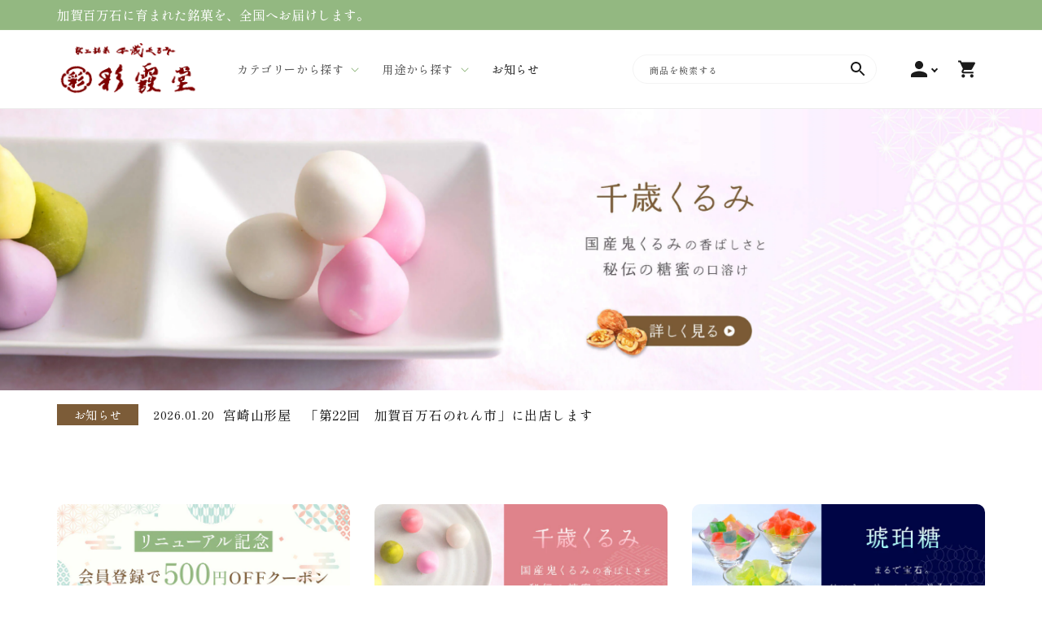

--- FILE ---
content_type: text/html; charset=utf-8
request_url: https://saikadou.jp/
body_size: 37575
content:
<!doctype html>
<html class="no-js" lang="ja">
  <head>
    <meta name="google-site-verification" content="0hdcN31DnbBjoMFhZUbFKI0TkMDhtdtBlj3Sq3ayHMs" />
    <meta charset="utf-8">
    <meta http-equiv="X-UA-Compatible" content="IE=edge">
    <meta name="viewport" content="width=device-width,initial-scale=1">
    <meta name="theme-color" content="">
    <link rel="canonical" href="http://saikadou.jp/">
    <link rel="preconnect" href="https://fonts.shopifycdn.com" crossorigin><link rel="icon" type="image/png" href="//saikadou.jp/cdn/shop/files/5.jpg?crop=center&height=32&v=1751511999&width=32"><title>
      SAIKADOU Online-Shop
</title>

    
      <meta name="description" content="献上銘菓「千歳くるみ」をはじめ、加賀銘菓を多数取り揃えた彩霞堂のお取り寄せ専用サイトです。凛とした個性輝く彩霞堂のお菓子をぜひ一度ご賞味ください。">
    

    

<meta property="og:site_name" content="SAIKADOU Online-Shop">
<meta property="og:url" content="http://saikadou.jp/">
<meta property="og:title" content="SAIKADOU Online-Shop">
<meta property="og:type" content="website">
<meta property="og:description" content="献上銘菓「千歳くるみ」をはじめ、加賀銘菓を多数取り揃えた彩霞堂のお取り寄せ専用サイトです。凛とした個性輝く彩霞堂のお菓子をぜひ一度ご賞味ください。"><meta property="og:image" content="http://saikadou.jp/cdn/shop/files/5c3bc20adcb70b42890c3d43e5363a58.jpg?v=1758285937">
  <meta property="og:image:secure_url" content="https://saikadou.jp/cdn/shop/files/5c3bc20adcb70b42890c3d43e5363a58.jpg?v=1758285937">
  <meta property="og:image:width" content="3600">
  <meta property="og:image:height" content="2400"><meta name="twitter:card" content="summary_large_image">
<meta name="twitter:title" content="SAIKADOU Online-Shop">
<meta name="twitter:description" content="献上銘菓「千歳くるみ」をはじめ、加賀銘菓を多数取り揃えた彩霞堂のお取り寄せ専用サイトです。凛とした個性輝く彩霞堂のお菓子をぜひ一度ご賞味ください。">




    <!-- Swiper JS -->
    <script src="//saikadou.jp/cdn/shop/t/5/assets/swiper-bundle.min.js?v=7158048499523779971752037924" ></script>
    <script src="//saikadou.jp/cdn/shop/t/5/assets/constants.js?v=95358004781563950421752037924" defer="defer"></script>
    <script src="//saikadou.jp/cdn/shop/t/5/assets/pubsub.js?v=2921868252632587581752037924" defer="defer"></script>
    <script src="//saikadou.jp/cdn/shop/t/5/assets/global.js?v=101850183088210065861752037924" defer="defer"></script>
    <script src="https://ajax.googleapis.com/ajax/libs/jquery/3.6.0/jquery.min.js"></script>

    
    




<style data-shopify>:root
    {

      --font-body-family: "Shippori Mincho","Noto Serif JP","Times New Roman", "YuMincho", "Hiragino Mincho Pro", "Yu Mincho", "MS PMincho", serif;

      --font-body-weight: 500;
      --font-body-weight-bold: 800;


      --font-heading-family: "Shippori Mincho","Noto Serif JP","Times New Roman", "YuMincho", "Hiragino Mincho Pro", "Yu Mincho", "MS PMincho", serif;
      --font-heading-weight: 500;

      --font-body-scale: 1.0;
      --font-heading-scale: 1.0;


      --font-body-scale: 1.0;
      --font-heading-scale: 1.0;

      --d_title_font: "Shippori Mincho","Noto Serif JP","Times New Roman", "YuMincho", "Hiragino Mincho Pro", "Yu Mincho", "MS PMincho", serif;
      --d_title_font_scale: 24;
      --d_title_font_scale_sp: 20;
      --d_title_font_weight: 500;

      --color-base-text: 27, 27, 27;
      --color-shadow: 27, 27, 27;
      --color-base-background-1: 255, 255, 255;
      --color-base-background-2: 124, 92, 56;
      --color-base-solid-button-labels: 255, 255, 255;
      --color-base-outline-button-labels: 18, 18, 18;
      --color-base-accent-1: 147, 184, 129;
      --color-base-accent-2: 0, 0, 0;
      --payment-terms-background-color: #ffffff;

      --gradient-base-background-1: 
        #ffffff; 
      --gradient-base-background-2: 
        #7c5c38;
      --gradient-base-accent-1: 
        #93b881;
      --gradient-base-accent-2: 
        #000000;

      --media-padding: px;
      --media-border-opacity: 0.05;
      --media-border-width: 1px;
      --media-radius: 0px;
      --media-shadow-opacity: 0.0;
      --media-shadow-horizontal-offset: 0px;
      --media-shadow-vertical-offset: 4px;
      --media-shadow-blur-radius: 5px;

      --page-width: 120rem;
      --page-width-margin: 0rem;

      --card-image-padding: 0.0rem;
      --card-corner-radius: 0.0rem;
      --card-text-alignment: left;
      --card-border-width: 0.0rem;
      --card-border-opacity: 0.1;
      --card-shadow-opacity: 0.0;
      --card-shadow-horizontal-offset: 0.0rem;
      --card-shadow-vertical-offset: 0.4rem;
      --card-shadow-blur-radius: 0.5rem;

      --badge-corner-radius: 0.0rem;

      --popup-border-width: 1px;
      --popup-border-opacity: 0.1;
      --popup-corner-radius: 0px;
      --popup-shadow-opacity: 0.0;
      --popup-shadow-horizontal-offset: 0px;
      --popup-shadow-vertical-offset: 4px;
      --popup-shadow-blur-radius: 5px;

      --drawer-border-width: 1px;
      --drawer-border-opacity: 0.1;
      --drawer-shadow-opacity: 0.0;
      --drawer-shadow-horizontal-offset: 0px;
      --drawer-shadow-vertical-offset: 4px;
      --drawer-shadow-blur-radius: 5px;

      --spacing-sections-desktop: 80px;
      --spacing-sections-mobile: 
        56px;

      --grid-desktop-vertical-spacing: 20px;
      --grid-desktop-horizontal-spacing: 32px;
      --grid-mobile-vertical-spacing: 36px;
      --grid-mobile-horizontal-spacing: 16px;

      --text-boxes-border-opacity: 0.1;
      --text-boxes-border-width: 0px;
      --text-boxes-radius: 0px;
      --text-boxes-shadow-opacity: 0.0;
      --text-boxes-shadow-horizontal-offset: 0px;
      --text-boxes-shadow-vertical-offset: 4px;
      --text-boxes-shadow-blur-radius: 5px;

      --buttons-radius: 0px;
      --buttons-radius-outset: 
        0px;
      --buttons-border-width: 
        1px;
      --buttons-border-opacity: 1.0;
      --buttons-shadow-opacity: 0.0;
      --buttons-shadow-horizontal-offset: 0px;
      --buttons-shadow-vertical-offset: 4px;
      --buttons-shadow-blur-radius: 5px;
      --buttons-border-offset: 
        0px;

      --inputs-radius: 0px;
      --inputs-border-width: 1px;
      --inputs-border-opacity: 0.55;
      --inputs-shadow-opacity: 0.0;
      --inputs-shadow-horizontal-offset: 0px;
      --inputs-margin-offset: 
        0px;
      --inputs-shadow-vertical-offset: 4px;
      --inputs-shadow-blur-radius: 5px;
      --inputs-radius-outset: 
        0px;

      --variant-pills-radius: 0px;
      --variant-pills-border-width: 1px;
      --variant-pills-border-opacity: 0.55;
      --variant-pills-shadow-opacity: 0.0;
      --variant-pills-shadow-horizontal-offset: 0px;
      --variant-pills-shadow-vertical-offset: 4px;
      --variant-pills-shadow-blur-radius: 5px;
      --desktop-size-min: 1061px;
      --mini-desktop-size: 1060px;
      --tablet-size: 990px;
      --mobile-size: 750px;
    }

    
  </style>

    <script>window.performance && window.performance.mark && window.performance.mark('shopify.content_for_header.start');</script><meta name="google-site-verification" content="9OvH7cveYoriqTcfk--3mBso_tv26NgTe4aOZP801lQ">
<meta id="shopify-digital-wallet" name="shopify-digital-wallet" content="/94094262588/digital_wallets/dialog">
<meta name="shopify-checkout-api-token" content="da117053092945e292a5b3a3436ed188">
<script async="async" src="/checkouts/internal/preloads.js?locale=ja-JP"></script>
<link rel="preconnect" href="https://shop.app" crossorigin="anonymous">
<script async="async" src="https://shop.app/checkouts/internal/preloads.js?locale=ja-JP&shop_id=94094262588" crossorigin="anonymous"></script>
<script id="shopify-features" type="application/json">{"accessToken":"da117053092945e292a5b3a3436ed188","betas":["rich-media-storefront-analytics"],"domain":"saikadou.jp","predictiveSearch":false,"shopId":94094262588,"locale":"ja"}</script>
<script>var Shopify = Shopify || {};
Shopify.shop = "saikadou-online-shop.myshopify.com";
Shopify.locale = "ja";
Shopify.currency = {"active":"JPY","rate":"1.0"};
Shopify.country = "JP";
Shopify.theme = {"name":"【本番公開用テーマ】これから納品用","id":179275006268,"schema_name":"Corekara","schema_version":"3.2.2","theme_store_id":null,"role":"main"};
Shopify.theme.handle = "null";
Shopify.theme.style = {"id":null,"handle":null};
Shopify.cdnHost = "saikadou.jp/cdn";
Shopify.routes = Shopify.routes || {};
Shopify.routes.root = "/";</script>
<script type="module">!function(o){(o.Shopify=o.Shopify||{}).modules=!0}(window);</script>
<script>!function(o){function n(){var o=[];function n(){o.push(Array.prototype.slice.apply(arguments))}return n.q=o,n}var t=o.Shopify=o.Shopify||{};t.loadFeatures=n(),t.autoloadFeatures=n()}(window);</script>
<script>
  window.ShopifyPay = window.ShopifyPay || {};
  window.ShopifyPay.apiHost = "shop.app\/pay";
  window.ShopifyPay.redirectState = null;
</script>
<script id="shop-js-analytics" type="application/json">{"pageType":"index"}</script>
<script defer="defer" async type="module" src="//saikadou.jp/cdn/shopifycloud/shop-js/modules/v2/client.init-shop-cart-sync_0MstufBG.ja.esm.js"></script>
<script defer="defer" async type="module" src="//saikadou.jp/cdn/shopifycloud/shop-js/modules/v2/chunk.common_jll-23Z1.esm.js"></script>
<script defer="defer" async type="module" src="//saikadou.jp/cdn/shopifycloud/shop-js/modules/v2/chunk.modal_HXih6-AF.esm.js"></script>
<script type="module">
  await import("//saikadou.jp/cdn/shopifycloud/shop-js/modules/v2/client.init-shop-cart-sync_0MstufBG.ja.esm.js");
await import("//saikadou.jp/cdn/shopifycloud/shop-js/modules/v2/chunk.common_jll-23Z1.esm.js");
await import("//saikadou.jp/cdn/shopifycloud/shop-js/modules/v2/chunk.modal_HXih6-AF.esm.js");

  window.Shopify.SignInWithShop?.initShopCartSync?.({"fedCMEnabled":true,"windoidEnabled":true});

</script>
<script>
  window.Shopify = window.Shopify || {};
  if (!window.Shopify.featureAssets) window.Shopify.featureAssets = {};
  window.Shopify.featureAssets['shop-js'] = {"shop-cart-sync":["modules/v2/client.shop-cart-sync_DN7iwvRY.ja.esm.js","modules/v2/chunk.common_jll-23Z1.esm.js","modules/v2/chunk.modal_HXih6-AF.esm.js"],"init-fed-cm":["modules/v2/client.init-fed-cm_DmZOWWut.ja.esm.js","modules/v2/chunk.common_jll-23Z1.esm.js","modules/v2/chunk.modal_HXih6-AF.esm.js"],"shop-cash-offers":["modules/v2/client.shop-cash-offers_HFfvn_Gz.ja.esm.js","modules/v2/chunk.common_jll-23Z1.esm.js","modules/v2/chunk.modal_HXih6-AF.esm.js"],"shop-login-button":["modules/v2/client.shop-login-button_BVN3pvk0.ja.esm.js","modules/v2/chunk.common_jll-23Z1.esm.js","modules/v2/chunk.modal_HXih6-AF.esm.js"],"pay-button":["modules/v2/client.pay-button_CyS_4GVi.ja.esm.js","modules/v2/chunk.common_jll-23Z1.esm.js","modules/v2/chunk.modal_HXih6-AF.esm.js"],"shop-button":["modules/v2/client.shop-button_zh22db91.ja.esm.js","modules/v2/chunk.common_jll-23Z1.esm.js","modules/v2/chunk.modal_HXih6-AF.esm.js"],"avatar":["modules/v2/client.avatar_BTnouDA3.ja.esm.js"],"init-windoid":["modules/v2/client.init-windoid_BlVJIuJ5.ja.esm.js","modules/v2/chunk.common_jll-23Z1.esm.js","modules/v2/chunk.modal_HXih6-AF.esm.js"],"init-shop-for-new-customer-accounts":["modules/v2/client.init-shop-for-new-customer-accounts_BqzwtUK7.ja.esm.js","modules/v2/client.shop-login-button_BVN3pvk0.ja.esm.js","modules/v2/chunk.common_jll-23Z1.esm.js","modules/v2/chunk.modal_HXih6-AF.esm.js"],"init-shop-email-lookup-coordinator":["modules/v2/client.init-shop-email-lookup-coordinator_DKDv3hKi.ja.esm.js","modules/v2/chunk.common_jll-23Z1.esm.js","modules/v2/chunk.modal_HXih6-AF.esm.js"],"init-shop-cart-sync":["modules/v2/client.init-shop-cart-sync_0MstufBG.ja.esm.js","modules/v2/chunk.common_jll-23Z1.esm.js","modules/v2/chunk.modal_HXih6-AF.esm.js"],"shop-toast-manager":["modules/v2/client.shop-toast-manager_BkVvTGW3.ja.esm.js","modules/v2/chunk.common_jll-23Z1.esm.js","modules/v2/chunk.modal_HXih6-AF.esm.js"],"init-customer-accounts":["modules/v2/client.init-customer-accounts_CZbUHFPX.ja.esm.js","modules/v2/client.shop-login-button_BVN3pvk0.ja.esm.js","modules/v2/chunk.common_jll-23Z1.esm.js","modules/v2/chunk.modal_HXih6-AF.esm.js"],"init-customer-accounts-sign-up":["modules/v2/client.init-customer-accounts-sign-up_C0QA8nCd.ja.esm.js","modules/v2/client.shop-login-button_BVN3pvk0.ja.esm.js","modules/v2/chunk.common_jll-23Z1.esm.js","modules/v2/chunk.modal_HXih6-AF.esm.js"],"shop-follow-button":["modules/v2/client.shop-follow-button_CSkbpFfm.ja.esm.js","modules/v2/chunk.common_jll-23Z1.esm.js","modules/v2/chunk.modal_HXih6-AF.esm.js"],"checkout-modal":["modules/v2/client.checkout-modal_rYdHFJTE.ja.esm.js","modules/v2/chunk.common_jll-23Z1.esm.js","modules/v2/chunk.modal_HXih6-AF.esm.js"],"shop-login":["modules/v2/client.shop-login_DeXIozZF.ja.esm.js","modules/v2/chunk.common_jll-23Z1.esm.js","modules/v2/chunk.modal_HXih6-AF.esm.js"],"lead-capture":["modules/v2/client.lead-capture_DGEoeVgo.ja.esm.js","modules/v2/chunk.common_jll-23Z1.esm.js","modules/v2/chunk.modal_HXih6-AF.esm.js"],"payment-terms":["modules/v2/client.payment-terms_BXPcfuME.ja.esm.js","modules/v2/chunk.common_jll-23Z1.esm.js","modules/v2/chunk.modal_HXih6-AF.esm.js"]};
</script>
<script>(function() {
  var isLoaded = false;
  function asyncLoad() {
    if (isLoaded) return;
    isLoaded = true;
    var urls = ["https:\/\/cdn.nfcube.com\/instafeed-2ae556713043eef3561da3159744a60d.js?shop=saikadou-online-shop.myshopify.com"];
    for (var i = 0; i < urls.length; i++) {
      var s = document.createElement('script');
      s.type = 'text/javascript';
      s.async = true;
      s.src = urls[i];
      var x = document.getElementsByTagName('script')[0];
      x.parentNode.insertBefore(s, x);
    }
  };
  if(window.attachEvent) {
    window.attachEvent('onload', asyncLoad);
  } else {
    window.addEventListener('load', asyncLoad, false);
  }
})();</script>
<script id="__st">var __st={"a":94094262588,"offset":-18000,"reqid":"10f86d50-4bcf-4631-8fe9-81d54fed9bbf-1769245013","pageurl":"saikadou.jp\/","u":"f2fe672884ba","p":"home"};</script>
<script>window.ShopifyPaypalV4VisibilityTracking = true;</script>
<script id="captcha-bootstrap">!function(){'use strict';const t='contact',e='account',n='new_comment',o=[[t,t],['blogs',n],['comments',n],[t,'customer']],c=[[e,'customer_login'],[e,'guest_login'],[e,'recover_customer_password'],[e,'create_customer']],r=t=>t.map((([t,e])=>`form[action*='/${t}']:not([data-nocaptcha='true']) input[name='form_type'][value='${e}']`)).join(','),a=t=>()=>t?[...document.querySelectorAll(t)].map((t=>t.form)):[];function s(){const t=[...o],e=r(t);return a(e)}const i='password',u='form_key',d=['recaptcha-v3-token','g-recaptcha-response','h-captcha-response',i],f=()=>{try{return window.sessionStorage}catch{return}},m='__shopify_v',_=t=>t.elements[u];function p(t,e,n=!1){try{const o=window.sessionStorage,c=JSON.parse(o.getItem(e)),{data:r}=function(t){const{data:e,action:n}=t;return t[m]||n?{data:e,action:n}:{data:t,action:n}}(c);for(const[e,n]of Object.entries(r))t.elements[e]&&(t.elements[e].value=n);n&&o.removeItem(e)}catch(o){console.error('form repopulation failed',{error:o})}}const l='form_type',E='cptcha';function T(t){t.dataset[E]=!0}const w=window,h=w.document,L='Shopify',v='ce_forms',y='captcha';let A=!1;((t,e)=>{const n=(g='f06e6c50-85a8-45c8-87d0-21a2b65856fe',I='https://cdn.shopify.com/shopifycloud/storefront-forms-hcaptcha/ce_storefront_forms_captcha_hcaptcha.v1.5.2.iife.js',D={infoText:'hCaptchaによる保護',privacyText:'プライバシー',termsText:'利用規約'},(t,e,n)=>{const o=w[L][v],c=o.bindForm;if(c)return c(t,g,e,D).then(n);var r;o.q.push([[t,g,e,D],n]),r=I,A||(h.body.append(Object.assign(h.createElement('script'),{id:'captcha-provider',async:!0,src:r})),A=!0)});var g,I,D;w[L]=w[L]||{},w[L][v]=w[L][v]||{},w[L][v].q=[],w[L][y]=w[L][y]||{},w[L][y].protect=function(t,e){n(t,void 0,e),T(t)},Object.freeze(w[L][y]),function(t,e,n,w,h,L){const[v,y,A,g]=function(t,e,n){const i=e?o:[],u=t?c:[],d=[...i,...u],f=r(d),m=r(i),_=r(d.filter((([t,e])=>n.includes(e))));return[a(f),a(m),a(_),s()]}(w,h,L),I=t=>{const e=t.target;return e instanceof HTMLFormElement?e:e&&e.form},D=t=>v().includes(t);t.addEventListener('submit',(t=>{const e=I(t);if(!e)return;const n=D(e)&&!e.dataset.hcaptchaBound&&!e.dataset.recaptchaBound,o=_(e),c=g().includes(e)&&(!o||!o.value);(n||c)&&t.preventDefault(),c&&!n&&(function(t){try{if(!f())return;!function(t){const e=f();if(!e)return;const n=_(t);if(!n)return;const o=n.value;o&&e.removeItem(o)}(t);const e=Array.from(Array(32),(()=>Math.random().toString(36)[2])).join('');!function(t,e){_(t)||t.append(Object.assign(document.createElement('input'),{type:'hidden',name:u})),t.elements[u].value=e}(t,e),function(t,e){const n=f();if(!n)return;const o=[...t.querySelectorAll(`input[type='${i}']`)].map((({name:t})=>t)),c=[...d,...o],r={};for(const[a,s]of new FormData(t).entries())c.includes(a)||(r[a]=s);n.setItem(e,JSON.stringify({[m]:1,action:t.action,data:r}))}(t,e)}catch(e){console.error('failed to persist form',e)}}(e),e.submit())}));const S=(t,e)=>{t&&!t.dataset[E]&&(n(t,e.some((e=>e===t))),T(t))};for(const o of['focusin','change'])t.addEventListener(o,(t=>{const e=I(t);D(e)&&S(e,y())}));const B=e.get('form_key'),M=e.get(l),P=B&&M;t.addEventListener('DOMContentLoaded',(()=>{const t=y();if(P)for(const e of t)e.elements[l].value===M&&p(e,B);[...new Set([...A(),...v().filter((t=>'true'===t.dataset.shopifyCaptcha))])].forEach((e=>S(e,t)))}))}(h,new URLSearchParams(w.location.search),n,t,e,['guest_login'])})(!0,!0)}();</script>
<script integrity="sha256-4kQ18oKyAcykRKYeNunJcIwy7WH5gtpwJnB7kiuLZ1E=" data-source-attribution="shopify.loadfeatures" defer="defer" src="//saikadou.jp/cdn/shopifycloud/storefront/assets/storefront/load_feature-a0a9edcb.js" crossorigin="anonymous"></script>
<script crossorigin="anonymous" defer="defer" src="//saikadou.jp/cdn/shopifycloud/storefront/assets/shopify_pay/storefront-65b4c6d7.js?v=20250812"></script>
<script data-source-attribution="shopify.dynamic_checkout.dynamic.init">var Shopify=Shopify||{};Shopify.PaymentButton=Shopify.PaymentButton||{isStorefrontPortableWallets:!0,init:function(){window.Shopify.PaymentButton.init=function(){};var t=document.createElement("script");t.src="https://saikadou.jp/cdn/shopifycloud/portable-wallets/latest/portable-wallets.ja.js",t.type="module",document.head.appendChild(t)}};
</script>
<script data-source-attribution="shopify.dynamic_checkout.buyer_consent">
  function portableWalletsHideBuyerConsent(e){var t=document.getElementById("shopify-buyer-consent"),n=document.getElementById("shopify-subscription-policy-button");t&&n&&(t.classList.add("hidden"),t.setAttribute("aria-hidden","true"),n.removeEventListener("click",e))}function portableWalletsShowBuyerConsent(e){var t=document.getElementById("shopify-buyer-consent"),n=document.getElementById("shopify-subscription-policy-button");t&&n&&(t.classList.remove("hidden"),t.removeAttribute("aria-hidden"),n.addEventListener("click",e))}window.Shopify?.PaymentButton&&(window.Shopify.PaymentButton.hideBuyerConsent=portableWalletsHideBuyerConsent,window.Shopify.PaymentButton.showBuyerConsent=portableWalletsShowBuyerConsent);
</script>
<script data-source-attribution="shopify.dynamic_checkout.cart.bootstrap">document.addEventListener("DOMContentLoaded",(function(){function t(){return document.querySelector("shopify-accelerated-checkout-cart, shopify-accelerated-checkout")}if(t())Shopify.PaymentButton.init();else{new MutationObserver((function(e,n){t()&&(Shopify.PaymentButton.init(),n.disconnect())})).observe(document.body,{childList:!0,subtree:!0})}}));
</script>
<link id="shopify-accelerated-checkout-styles" rel="stylesheet" media="screen" href="https://saikadou.jp/cdn/shopifycloud/portable-wallets/latest/accelerated-checkout-backwards-compat.css" crossorigin="anonymous">
<style id="shopify-accelerated-checkout-cart">
        #shopify-buyer-consent {
  margin-top: 1em;
  display: inline-block;
  width: 100%;
}

#shopify-buyer-consent.hidden {
  display: none;
}

#shopify-subscription-policy-button {
  background: none;
  border: none;
  padding: 0;
  text-decoration: underline;
  font-size: inherit;
  cursor: pointer;
}

#shopify-subscription-policy-button::before {
  box-shadow: none;
}

      </style>
<script id="sections-script" data-sections="header,footer" defer="defer" src="//saikadou.jp/cdn/shop/t/5/compiled_assets/scripts.js?v=528"></script>
<script>window.performance && window.performance.mark && window.performance.mark('shopify.content_for_header.end');</script>

      <link href="//saikadou.jp/cdn/shop/t/5/assets/base.scss?v=120357278951368775421752037924" rel="stylesheet" type="text/css" media="all" />
<link href="//saikadou.jp/cdn/shop/t/5/assets/base_layout.css?v=31826081416437985371752037924" rel="stylesheet" type="text/css" media="all" />
      <link href="//saikadou.jp/cdn/shop/t/5/assets/swiper-bundle.min.css?v=145134866565419094931752037924" rel="stylesheet" type="text/css" media="all" />
      <link href="//saikadou.jp/cdn/shop/t/5/assets/main.scss?v=100153911161643012631752037924" rel="stylesheet" type="text/css" media="all" />
      <link href="//saikadou.jp/cdn/shop/t/5/assets/add.css?v=181583488022854301291754367867" rel="stylesheet" type="text/css" media="all" />
      <link href="//saikadou.jp/cdn/shop/t/5/assets/add_mod.css?v=128540205850795964531752037924" rel="stylesheet" type="text/css" media="all" />

      <script>
        document.documentElement.className = document.documentElement.className.replace('no-js', 'js');
        if (Shopify.designMode) {
          document.documentElement.classList.add('shopify-design-mode');
        }
      </script>
      

      <!-- バリエーション在庫追跡 -->
      <script>
        var variantStock = {};
      </script>

    <link href="https://monorail-edge.shopifysvc.com" rel="dns-prefetch">
<script>(function(){if ("sendBeacon" in navigator && "performance" in window) {try {var session_token_from_headers = performance.getEntriesByType('navigation')[0].serverTiming.find(x => x.name == '_s').description;} catch {var session_token_from_headers = undefined;}var session_cookie_matches = document.cookie.match(/_shopify_s=([^;]*)/);var session_token_from_cookie = session_cookie_matches && session_cookie_matches.length === 2 ? session_cookie_matches[1] : "";var session_token = session_token_from_headers || session_token_from_cookie || "";function handle_abandonment_event(e) {var entries = performance.getEntries().filter(function(entry) {return /monorail-edge.shopifysvc.com/.test(entry.name);});if (!window.abandonment_tracked && entries.length === 0) {window.abandonment_tracked = true;var currentMs = Date.now();var navigation_start = performance.timing.navigationStart;var payload = {shop_id: 94094262588,url: window.location.href,navigation_start,duration: currentMs - navigation_start,session_token,page_type: "index"};window.navigator.sendBeacon("https://monorail-edge.shopifysvc.com/v1/produce", JSON.stringify({schema_id: "online_store_buyer_site_abandonment/1.1",payload: payload,metadata: {event_created_at_ms: currentMs,event_sent_at_ms: currentMs}}));}}window.addEventListener('pagehide', handle_abandonment_event);}}());</script>
<script id="web-pixels-manager-setup">(function e(e,d,r,n,o){if(void 0===o&&(o={}),!Boolean(null===(a=null===(i=window.Shopify)||void 0===i?void 0:i.analytics)||void 0===a?void 0:a.replayQueue)){var i,a;window.Shopify=window.Shopify||{};var t=window.Shopify;t.analytics=t.analytics||{};var s=t.analytics;s.replayQueue=[],s.publish=function(e,d,r){return s.replayQueue.push([e,d,r]),!0};try{self.performance.mark("wpm:start")}catch(e){}var l=function(){var e={modern:/Edge?\/(1{2}[4-9]|1[2-9]\d|[2-9]\d{2}|\d{4,})\.\d+(\.\d+|)|Firefox\/(1{2}[4-9]|1[2-9]\d|[2-9]\d{2}|\d{4,})\.\d+(\.\d+|)|Chrom(ium|e)\/(9{2}|\d{3,})\.\d+(\.\d+|)|(Maci|X1{2}).+ Version\/(15\.\d+|(1[6-9]|[2-9]\d|\d{3,})\.\d+)([,.]\d+|)( \(\w+\)|)( Mobile\/\w+|) Safari\/|Chrome.+OPR\/(9{2}|\d{3,})\.\d+\.\d+|(CPU[ +]OS|iPhone[ +]OS|CPU[ +]iPhone|CPU IPhone OS|CPU iPad OS)[ +]+(15[._]\d+|(1[6-9]|[2-9]\d|\d{3,})[._]\d+)([._]\d+|)|Android:?[ /-](13[3-9]|1[4-9]\d|[2-9]\d{2}|\d{4,})(\.\d+|)(\.\d+|)|Android.+Firefox\/(13[5-9]|1[4-9]\d|[2-9]\d{2}|\d{4,})\.\d+(\.\d+|)|Android.+Chrom(ium|e)\/(13[3-9]|1[4-9]\d|[2-9]\d{2}|\d{4,})\.\d+(\.\d+|)|SamsungBrowser\/([2-9]\d|\d{3,})\.\d+/,legacy:/Edge?\/(1[6-9]|[2-9]\d|\d{3,})\.\d+(\.\d+|)|Firefox\/(5[4-9]|[6-9]\d|\d{3,})\.\d+(\.\d+|)|Chrom(ium|e)\/(5[1-9]|[6-9]\d|\d{3,})\.\d+(\.\d+|)([\d.]+$|.*Safari\/(?![\d.]+ Edge\/[\d.]+$))|(Maci|X1{2}).+ Version\/(10\.\d+|(1[1-9]|[2-9]\d|\d{3,})\.\d+)([,.]\d+|)( \(\w+\)|)( Mobile\/\w+|) Safari\/|Chrome.+OPR\/(3[89]|[4-9]\d|\d{3,})\.\d+\.\d+|(CPU[ +]OS|iPhone[ +]OS|CPU[ +]iPhone|CPU IPhone OS|CPU iPad OS)[ +]+(10[._]\d+|(1[1-9]|[2-9]\d|\d{3,})[._]\d+)([._]\d+|)|Android:?[ /-](13[3-9]|1[4-9]\d|[2-9]\d{2}|\d{4,})(\.\d+|)(\.\d+|)|Mobile Safari.+OPR\/([89]\d|\d{3,})\.\d+\.\d+|Android.+Firefox\/(13[5-9]|1[4-9]\d|[2-9]\d{2}|\d{4,})\.\d+(\.\d+|)|Android.+Chrom(ium|e)\/(13[3-9]|1[4-9]\d|[2-9]\d{2}|\d{4,})\.\d+(\.\d+|)|Android.+(UC? ?Browser|UCWEB|U3)[ /]?(15\.([5-9]|\d{2,})|(1[6-9]|[2-9]\d|\d{3,})\.\d+)\.\d+|SamsungBrowser\/(5\.\d+|([6-9]|\d{2,})\.\d+)|Android.+MQ{2}Browser\/(14(\.(9|\d{2,})|)|(1[5-9]|[2-9]\d|\d{3,})(\.\d+|))(\.\d+|)|K[Aa][Ii]OS\/(3\.\d+|([4-9]|\d{2,})\.\d+)(\.\d+|)/},d=e.modern,r=e.legacy,n=navigator.userAgent;return n.match(d)?"modern":n.match(r)?"legacy":"unknown"}(),u="modern"===l?"modern":"legacy",c=(null!=n?n:{modern:"",legacy:""})[u],f=function(e){return[e.baseUrl,"/wpm","/b",e.hashVersion,"modern"===e.buildTarget?"m":"l",".js"].join("")}({baseUrl:d,hashVersion:r,buildTarget:u}),m=function(e){var d=e.version,r=e.bundleTarget,n=e.surface,o=e.pageUrl,i=e.monorailEndpoint;return{emit:function(e){var a=e.status,t=e.errorMsg,s=(new Date).getTime(),l=JSON.stringify({metadata:{event_sent_at_ms:s},events:[{schema_id:"web_pixels_manager_load/3.1",payload:{version:d,bundle_target:r,page_url:o,status:a,surface:n,error_msg:t},metadata:{event_created_at_ms:s}}]});if(!i)return console&&console.warn&&console.warn("[Web Pixels Manager] No Monorail endpoint provided, skipping logging."),!1;try{return self.navigator.sendBeacon.bind(self.navigator)(i,l)}catch(e){}var u=new XMLHttpRequest;try{return u.open("POST",i,!0),u.setRequestHeader("Content-Type","text/plain"),u.send(l),!0}catch(e){return console&&console.warn&&console.warn("[Web Pixels Manager] Got an unhandled error while logging to Monorail."),!1}}}}({version:r,bundleTarget:l,surface:e.surface,pageUrl:self.location.href,monorailEndpoint:e.monorailEndpoint});try{o.browserTarget=l,function(e){var d=e.src,r=e.async,n=void 0===r||r,o=e.onload,i=e.onerror,a=e.sri,t=e.scriptDataAttributes,s=void 0===t?{}:t,l=document.createElement("script"),u=document.querySelector("head"),c=document.querySelector("body");if(l.async=n,l.src=d,a&&(l.integrity=a,l.crossOrigin="anonymous"),s)for(var f in s)if(Object.prototype.hasOwnProperty.call(s,f))try{l.dataset[f]=s[f]}catch(e){}if(o&&l.addEventListener("load",o),i&&l.addEventListener("error",i),u)u.appendChild(l);else{if(!c)throw new Error("Did not find a head or body element to append the script");c.appendChild(l)}}({src:f,async:!0,onload:function(){if(!function(){var e,d;return Boolean(null===(d=null===(e=window.Shopify)||void 0===e?void 0:e.analytics)||void 0===d?void 0:d.initialized)}()){var d=window.webPixelsManager.init(e)||void 0;if(d){var r=window.Shopify.analytics;r.replayQueue.forEach((function(e){var r=e[0],n=e[1],o=e[2];d.publishCustomEvent(r,n,o)})),r.replayQueue=[],r.publish=d.publishCustomEvent,r.visitor=d.visitor,r.initialized=!0}}},onerror:function(){return m.emit({status:"failed",errorMsg:"".concat(f," has failed to load")})},sri:function(e){var d=/^sha384-[A-Za-z0-9+/=]+$/;return"string"==typeof e&&d.test(e)}(c)?c:"",scriptDataAttributes:o}),m.emit({status:"loading"})}catch(e){m.emit({status:"failed",errorMsg:(null==e?void 0:e.message)||"Unknown error"})}}})({shopId: 94094262588,storefrontBaseUrl: "https://saikadou.jp",extensionsBaseUrl: "https://extensions.shopifycdn.com/cdn/shopifycloud/web-pixels-manager",monorailEndpoint: "https://monorail-edge.shopifysvc.com/unstable/produce_batch",surface: "storefront-renderer",enabledBetaFlags: ["2dca8a86"],webPixelsConfigList: [{"id":"1647673660","configuration":"{\"config\":\"{\\\"google_tag_ids\\\":[\\\"G-F06WRJYD7V\\\",\\\"GT-KVFVVMZ9\\\"],\\\"target_country\\\":\\\"ZZ\\\",\\\"gtag_events\\\":[{\\\"type\\\":\\\"search\\\",\\\"action_label\\\":\\\"G-F06WRJYD7V\\\"},{\\\"type\\\":\\\"begin_checkout\\\",\\\"action_label\\\":\\\"G-F06WRJYD7V\\\"},{\\\"type\\\":\\\"view_item\\\",\\\"action_label\\\":[\\\"G-F06WRJYD7V\\\",\\\"MC-RHRFV128J4\\\"]},{\\\"type\\\":\\\"purchase\\\",\\\"action_label\\\":[\\\"G-F06WRJYD7V\\\",\\\"MC-RHRFV128J4\\\"]},{\\\"type\\\":\\\"page_view\\\",\\\"action_label\\\":[\\\"G-F06WRJYD7V\\\",\\\"MC-RHRFV128J4\\\"]},{\\\"type\\\":\\\"add_payment_info\\\",\\\"action_label\\\":\\\"G-F06WRJYD7V\\\"},{\\\"type\\\":\\\"add_to_cart\\\",\\\"action_label\\\":\\\"G-F06WRJYD7V\\\"}],\\\"enable_monitoring_mode\\\":false}\"}","eventPayloadVersion":"v1","runtimeContext":"OPEN","scriptVersion":"b2a88bafab3e21179ed38636efcd8a93","type":"APP","apiClientId":1780363,"privacyPurposes":[],"dataSharingAdjustments":{"protectedCustomerApprovalScopes":["read_customer_address","read_customer_email","read_customer_name","read_customer_personal_data","read_customer_phone"]}},{"id":"shopify-app-pixel","configuration":"{}","eventPayloadVersion":"v1","runtimeContext":"STRICT","scriptVersion":"0450","apiClientId":"shopify-pixel","type":"APP","privacyPurposes":["ANALYTICS","MARKETING"]},{"id":"shopify-custom-pixel","eventPayloadVersion":"v1","runtimeContext":"LAX","scriptVersion":"0450","apiClientId":"shopify-pixel","type":"CUSTOM","privacyPurposes":["ANALYTICS","MARKETING"]}],isMerchantRequest: false,initData: {"shop":{"name":"SAIKADOU Online-Shop","paymentSettings":{"currencyCode":"JPY"},"myshopifyDomain":"saikadou-online-shop.myshopify.com","countryCode":"JP","storefrontUrl":"http:\/\/saikadou.jp"},"customer":null,"cart":null,"checkout":null,"productVariants":[],"purchasingCompany":null},},"https://saikadou.jp/cdn","fcfee988w5aeb613cpc8e4bc33m6693e112",{"modern":"","legacy":""},{"shopId":"94094262588","storefrontBaseUrl":"https:\/\/saikadou.jp","extensionBaseUrl":"https:\/\/extensions.shopifycdn.com\/cdn\/shopifycloud\/web-pixels-manager","surface":"storefront-renderer","enabledBetaFlags":"[\"2dca8a86\"]","isMerchantRequest":"false","hashVersion":"fcfee988w5aeb613cpc8e4bc33m6693e112","publish":"custom","events":"[[\"page_viewed\",{}]]"});</script><script>
  window.ShopifyAnalytics = window.ShopifyAnalytics || {};
  window.ShopifyAnalytics.meta = window.ShopifyAnalytics.meta || {};
  window.ShopifyAnalytics.meta.currency = 'JPY';
  var meta = {"page":{"pageType":"home","requestId":"10f86d50-4bcf-4631-8fe9-81d54fed9bbf-1769245013"}};
  for (var attr in meta) {
    window.ShopifyAnalytics.meta[attr] = meta[attr];
  }
</script>
<script class="analytics">
  (function () {
    var customDocumentWrite = function(content) {
      var jquery = null;

      if (window.jQuery) {
        jquery = window.jQuery;
      } else if (window.Checkout && window.Checkout.$) {
        jquery = window.Checkout.$;
      }

      if (jquery) {
        jquery('body').append(content);
      }
    };

    var hasLoggedConversion = function(token) {
      if (token) {
        return document.cookie.indexOf('loggedConversion=' + token) !== -1;
      }
      return false;
    }

    var setCookieIfConversion = function(token) {
      if (token) {
        var twoMonthsFromNow = new Date(Date.now());
        twoMonthsFromNow.setMonth(twoMonthsFromNow.getMonth() + 2);

        document.cookie = 'loggedConversion=' + token + '; expires=' + twoMonthsFromNow;
      }
    }

    var trekkie = window.ShopifyAnalytics.lib = window.trekkie = window.trekkie || [];
    if (trekkie.integrations) {
      return;
    }
    trekkie.methods = [
      'identify',
      'page',
      'ready',
      'track',
      'trackForm',
      'trackLink'
    ];
    trekkie.factory = function(method) {
      return function() {
        var args = Array.prototype.slice.call(arguments);
        args.unshift(method);
        trekkie.push(args);
        return trekkie;
      };
    };
    for (var i = 0; i < trekkie.methods.length; i++) {
      var key = trekkie.methods[i];
      trekkie[key] = trekkie.factory(key);
    }
    trekkie.load = function(config) {
      trekkie.config = config || {};
      trekkie.config.initialDocumentCookie = document.cookie;
      var first = document.getElementsByTagName('script')[0];
      var script = document.createElement('script');
      script.type = 'text/javascript';
      script.onerror = function(e) {
        var scriptFallback = document.createElement('script');
        scriptFallback.type = 'text/javascript';
        scriptFallback.onerror = function(error) {
                var Monorail = {
      produce: function produce(monorailDomain, schemaId, payload) {
        var currentMs = new Date().getTime();
        var event = {
          schema_id: schemaId,
          payload: payload,
          metadata: {
            event_created_at_ms: currentMs,
            event_sent_at_ms: currentMs
          }
        };
        return Monorail.sendRequest("https://" + monorailDomain + "/v1/produce", JSON.stringify(event));
      },
      sendRequest: function sendRequest(endpointUrl, payload) {
        // Try the sendBeacon API
        if (window && window.navigator && typeof window.navigator.sendBeacon === 'function' && typeof window.Blob === 'function' && !Monorail.isIos12()) {
          var blobData = new window.Blob([payload], {
            type: 'text/plain'
          });

          if (window.navigator.sendBeacon(endpointUrl, blobData)) {
            return true;
          } // sendBeacon was not successful

        } // XHR beacon

        var xhr = new XMLHttpRequest();

        try {
          xhr.open('POST', endpointUrl);
          xhr.setRequestHeader('Content-Type', 'text/plain');
          xhr.send(payload);
        } catch (e) {
          console.log(e);
        }

        return false;
      },
      isIos12: function isIos12() {
        return window.navigator.userAgent.lastIndexOf('iPhone; CPU iPhone OS 12_') !== -1 || window.navigator.userAgent.lastIndexOf('iPad; CPU OS 12_') !== -1;
      }
    };
    Monorail.produce('monorail-edge.shopifysvc.com',
      'trekkie_storefront_load_errors/1.1',
      {shop_id: 94094262588,
      theme_id: 179275006268,
      app_name: "storefront",
      context_url: window.location.href,
      source_url: "//saikadou.jp/cdn/s/trekkie.storefront.8d95595f799fbf7e1d32231b9a28fd43b70c67d3.min.js"});

        };
        scriptFallback.async = true;
        scriptFallback.src = '//saikadou.jp/cdn/s/trekkie.storefront.8d95595f799fbf7e1d32231b9a28fd43b70c67d3.min.js';
        first.parentNode.insertBefore(scriptFallback, first);
      };
      script.async = true;
      script.src = '//saikadou.jp/cdn/s/trekkie.storefront.8d95595f799fbf7e1d32231b9a28fd43b70c67d3.min.js';
      first.parentNode.insertBefore(script, first);
    };
    trekkie.load(
      {"Trekkie":{"appName":"storefront","development":false,"defaultAttributes":{"shopId":94094262588,"isMerchantRequest":null,"themeId":179275006268,"themeCityHash":"15953843890255385692","contentLanguage":"ja","currency":"JPY","eventMetadataId":"dd63dda3-bf1d-46ae-a4b4-196c51134912"},"isServerSideCookieWritingEnabled":true,"monorailRegion":"shop_domain","enabledBetaFlags":["65f19447"]},"Session Attribution":{},"S2S":{"facebookCapiEnabled":false,"source":"trekkie-storefront-renderer","apiClientId":580111}}
    );

    var loaded = false;
    trekkie.ready(function() {
      if (loaded) return;
      loaded = true;

      window.ShopifyAnalytics.lib = window.trekkie;

      var originalDocumentWrite = document.write;
      document.write = customDocumentWrite;
      try { window.ShopifyAnalytics.merchantGoogleAnalytics.call(this); } catch(error) {};
      document.write = originalDocumentWrite;

      window.ShopifyAnalytics.lib.page(null,{"pageType":"home","requestId":"10f86d50-4bcf-4631-8fe9-81d54fed9bbf-1769245013","shopifyEmitted":true});

      var match = window.location.pathname.match(/checkouts\/(.+)\/(thank_you|post_purchase)/)
      var token = match? match[1]: undefined;
      if (!hasLoggedConversion(token)) {
        setCookieIfConversion(token);
        
      }
    });


        var eventsListenerScript = document.createElement('script');
        eventsListenerScript.async = true;
        eventsListenerScript.src = "//saikadou.jp/cdn/shopifycloud/storefront/assets/shop_events_listener-3da45d37.js";
        document.getElementsByTagName('head')[0].appendChild(eventsListenerScript);

})();</script>
<script
  defer
  src="https://saikadou.jp/cdn/shopifycloud/perf-kit/shopify-perf-kit-3.0.4.min.js"
  data-application="storefront-renderer"
  data-shop-id="94094262588"
  data-render-region="gcp-us-east1"
  data-page-type="index"
  data-theme-instance-id="179275006268"
  data-theme-name="Corekara"
  data-theme-version="3.2.2"
  data-monorail-region="shop_domain"
  data-resource-timing-sampling-rate="10"
  data-shs="true"
  data-shs-beacon="true"
  data-shs-export-with-fetch="true"
  data-shs-logs-sample-rate="1"
  data-shs-beacon-endpoint="https://saikadou.jp/api/collect"
></script>
</head>

    <body id="page_body" class="gradient v_top_page">
      <a class="skip-to-content-link button visually-hidden" href="#MainContent">
        コンテンツに進む
      </a>

      <div id="shopify-section-announcement-bar" class="shopify-section"><link href="//saikadou.jp/cdn/shop/t/5/assets/section-announcement-bar.css?v=78741623985289662851752037924" rel="stylesheet" type="text/css" media="all" />
<div class="announcement-bar color-accent-1 gradient" role="region" aria-label="告知" >
        <div class="page-width"><p class="announcement-bar__message h5">
                加賀百万石に育まれた銘菓を、全国へお届けします。
</p>

        </div>

      </div>
</div>
      <div class="sticky_padding"></div>
      <div id="header">
        <!-- BEGIN sections: header-group -->
<div id="shopify-section-sections--24803432202556__header_aMtgmW" class="shopify-section shopify-section-group-header-group section-header"><link rel="stylesheet" href="//saikadou.jp/cdn/shop/t/5/assets/component-list-menu.css?v=151968516119678728991752037924" media="print" onload="this.media='all'">
<link rel="stylesheet" href="//saikadou.jp/cdn/shop/t/5/assets/component-search.css?v=96455689198851321781752037924" media="print" onload="this.media='all'">
<link rel="stylesheet" href="//saikadou.jp/cdn/shop/t/5/assets/component-menu-drawer.css?v=41225661575022003121752037924" media="print" onload="this.media='all'">
<link rel="stylesheet" href="//saikadou.jp/cdn/shop/t/5/assets/component-cart-notification.css?v=119852831333870967341752037924" media="print" onload="this.media='all'">
<link rel="stylesheet" href="//saikadou.jp/cdn/shop/t/5/assets/component-cart-items.css?v=23917223812499722491752037924" media="print" onload="this.media='all'"><noscript><link href="//saikadou.jp/cdn/shop/t/5/assets/component-list-menu.css?v=151968516119678728991752037924" rel="stylesheet" type="text/css" media="all" /></noscript>
<noscript><link href="//saikadou.jp/cdn/shop/t/5/assets/component-search.css?v=96455689198851321781752037924" rel="stylesheet" type="text/css" media="all" /></noscript>
<noscript><link href="//saikadou.jp/cdn/shop/t/5/assets/component-menu-drawer.css?v=41225661575022003121752037924" rel="stylesheet" type="text/css" media="all" /></noscript>
<noscript><link href="//saikadou.jp/cdn/shop/t/5/assets/component-cart-notification.css?v=119852831333870967341752037924" rel="stylesheet" type="text/css" media="all" /></noscript>
<noscript><link href="//saikadou.jp/cdn/shop/t/5/assets/component-cart-items.css?v=23917223812499722491752037924" rel="stylesheet" type="text/css" media="all" /></noscript>

<style>
  header-drawer {
    justify-self: start;
    margin-left: -0.6rem;
  }

  @media screen and (min-width: 990px) {
    header-drawer {
      margin-left: -6px;
    }
  }

  .menu-drawer-container {
    display: flex;
  }

  .list-menu {
    list-style: none;
    padding: 0;
    margin: 0;
  }

  .list-menu--inline {
    display: inline-flex;
    flex-wrap: wrap;
  }

  summary.list-menu__item {
    padding-right: 2.7rem;
  }

  .list-menu__item {
    display: flex;
    align-items: center;
    line-height: calc(1 + 0.3 / var(--font-body-scale));
  }

  .list-menu__item--link {
    text-decoration: none;
    padding-bottom: 1rem;
    padding-top: 1rem;
    line-height: calc(1 + 0.8 / var(--font-body-scale));
  }

  @media screen and (min-width: 750px) {
    .list-menu__item--link {
      padding-bottom: 0.5rem;
      padding-top: 0.5rem;
    }
  }
  @media screen and (max-width: 749px) {
    .cart-count-bubble {
        left: auto;
        top: 0;
        right: 0;
    }
  }
</style><style data-shopify>.section-header {
    margin-bottom: 0px;
  }

  @media screen and (min-width: 750px) {
    .section-header {
      margin-bottom: 0px;
    }
  }</style><script src="//saikadou.jp/cdn/shop/t/5/assets/details-disclosure.js?v=153497636716254413831752037924" defer="defer"></script>
<script src="//saikadou.jp/cdn/shop/t/5/assets/details-modal.js?v=4511761896672669691752037924" defer="defer"></script>
<script src="//saikadou.jp/cdn/shop/t/5/assets/cart-notification.js?v=146771965050272264641752037924" defer="defer"></script>



<svg xmlns="http://www.w3.org/2000/svg" class="hidden">
  <symbol id="icon-search" viewbox="0 0 18 19" fill="none">
    <path fill-rule="evenodd" clip-rule="evenodd" d="M11.03 11.68A5.784 5.784 0 112.85 3.5a5.784 5.784 0 018.18 8.18zm.26 1.12a6.78 6.78 0 11.72-.7l5.4 5.4a.5.5 0 11-.71.7l-5.41-5.4z" fill="currentColor"/>
  </symbol>

  <symbol id="icon-close" class="icon icon-close" fill="none" viewBox="0 0 18 17">
    <path d="M.865 15.978a.5.5 0 00.707.707l7.433-7.431 7.579 7.282a.501.501 0 00.846-.37.5.5 0 00-.153-.351L9.712 8.546l7.417-7.416a.5.5 0 10-.707-.708L8.991 7.853 1.413.573a.5.5 0 10-.693.72l7.563 7.268-7.418 7.417z" fill="currentColor">
  </symbol>
</svg>
<sticky-header class="header-wrapper color-background-1 gradient header-wrapper--border-bottom sticky-header_all">
  <header class="header header--middle-left page-width header--has-menu"><header-drawer data-breakpoint="desktop">
        <details id="Details-menu-drawer-container" class="menu-drawer-container">
          <summary class="header__icon header__icon--menu header__icon--summary link focus-inset" aria-label="メニュー">
            <span>
              <div class="icon_hamburger2">
  <span></span>
  <span></span>
  <span></span>
</div>
              <svg xmlns="http://www.w3.org/2000/svg" aria-hidden="true" focusable="false" role="presentation" class="icon icon-close" fill="none" viewBox="0 0 18 17">
  <path d="M.865 15.978a.5.5 0 00.707.707l7.433-7.431 7.579 7.282a.501.501 0 00.846-.37.5.5 0 00-.153-.351L9.712 8.546l7.417-7.416a.5.5 0 10-.707-.708L8.991 7.853 1.413.573a.5.5 0 10-.693.72l7.563 7.268-7.418 7.417z" fill="currentColor">
</svg>

            </span>
          </summary>
          <div id="menu-drawer" class="gradient menu-drawer motion-reduce" tabindex="-1">
            <div class="menu-drawer__inner-container"><div class="m_drawer_account_links">
                <div class="m_drawer_container">
                  <ul class="m_drawer_account_links_inner"><li><a class="m_drawer_account_link v_main" href="/account/login">ログイン</a></li>
                    <li><a class="m_drawer_account_link" href="/account/register">新規会員登録</a></li></ul>
                </div>
              </div><div class="m_drawer_recent_itmes">
                  <div class="m_drawer_container">
                    <div class="recently-viewed-wrapper">
                      <h2 class="d_title mode_sp">
                        <span class="main_en">最近チェックした商品</span></h2>
                      <div class="recently-viewed-grid_wrap">
                        <ul class="recently-viewed-grid">
                        <!-- Recently viewed products will appear here -->
                        </ul>
                      </div>
                    </div>
                  </div>
                </div>
                <script>
                  document.addEventListener("DOMContentLoaded", function (event) {
                    getRecentlyViewedProducts();
                  });
                </script><div class="m_drawer_guide_link_sec">
                  <div class="m_drawer_container">
                    <ul class="m_drawer_guide_link flbox"></ul>
                  </div>
                </div><div class="m_drawer_search">
                <div class="m_drawer_container">
                  <div class="m_drawer_search_form_wrap">
                    <form action="/search" method="get" role="search" class="drawer_search_form">
                      <div class="field">
                        <input class="search__input field__input" id="Search-In-Drawer" type="search" name="q" value="" placeholder="検索">
                        <label class="field__label" for="Search-In-Drawer">検索</label>
                        <input type="hidden" name="options[prefix]" value="last">
                        <input type="hidden" name="type" value="product">

                        <button class="search__button field__button" aria-label="検索">
                          

    <svg class="icon icon-search" aria-hidden="true" focusable="false" role="presentation" xmlns="http://www.w3.org/2000/svg" width="18" height="18" viewBox="0 0 18 18" fill="none">
    <path fill-rule="evenodd" clip-rule="evenodd" d="M11.71 11H12.5L17.49 16L16 17.49L11 12.5V11.71L10.73 11.43C9.59 12.41 8.11 13 6.5 13C2.91 13 0 10.09 0 6.5C0 2.91 2.91 0 6.5 0C10.09 0 13 2.91 13 6.5C13 8.11 12.41 9.59 11.43 10.73L11.71 11ZM2 6.5C2 8.99 4.01 11 6.5 11C8.99 11 11 8.99 11 6.5C11 4.01 8.99 2 6.5 2C4.01 2 2 4.01 2 6.5Z" fill="#1B1B1B"/>
    </svg>

                        </button>
                      </div>
                    </form>       
                  </div></div>
              </div><div class="menu-drawer__navigation-container">
                <nav class="menu-drawer__navigation">
                  <ul class="menu-drawer__menu has-submenu list-menu" role="list"><li><details id="Details-menu-drawer-menu-item-1">
                            <summary class="menu-drawer__menu-item list-menu__item link link--text focus-inset">
                              カテゴリーから探す
                              <svg viewBox="0 0 14 10" fill="none" aria-hidden="true" focusable="false" role="presentation" class="icon icon-arrow" xmlns="http://www.w3.org/2000/svg">
  <path fill-rule="evenodd" clip-rule="evenodd" d="M8.537.808a.5.5 0 01.817-.162l4 4a.5.5 0 010 .708l-4 4a.5.5 0 11-.708-.708L11.793 5.5H1a.5.5 0 010-1h10.793L8.646 1.354a.5.5 0 01-.109-.546z" fill="currentColor">
</svg>

                              <svg aria-hidden="true" focusable="false" role="presentation" class="icon icon-caret" viewBox="0 0 10 6">
  <path fill-rule="evenodd" clip-rule="evenodd" d="M9.354.646a.5.5 0 00-.708 0L5 4.293 1.354.646a.5.5 0 00-.708.708l4 4a.5.5 0 00.708 0l4-4a.5.5 0 000-.708z" fill="currentColor">
</svg>

                            </summary>
                            <div id="link-カテゴリーから探す" class="menu-drawer__submenu has-submenu gradient motion-reduce" tabindex="-1">
                              <div class="menu-drawer__inner-submenu">
                                <button class="menu-drawer__close-button link link--text focus-inset" aria-expanded="true">
                                  <svg viewBox="0 0 14 10" fill="none" aria-hidden="true" focusable="false" role="presentation" class="icon icon-arrow" xmlns="http://www.w3.org/2000/svg">
  <path fill-rule="evenodd" clip-rule="evenodd" d="M8.537.808a.5.5 0 01.817-.162l4 4a.5.5 0 010 .708l-4 4a.5.5 0 11-.708-.708L11.793 5.5H1a.5.5 0 010-1h10.793L8.646 1.354a.5.5 0 01-.109-.546z" fill="currentColor">
</svg>

                                  カテゴリーから探す
                                </button>
                                <ul class="menu-drawer__menu list-menu" role="list" tabindex="-1"><li><a href="/collections/%E9%80%9A%E5%B9%B4%E5%95%86%E5%93%81" class="menu-drawer__menu-item link link--text list-menu__item focus-inset">
                                          定番の和菓子
                                        </a></li><li><a href="/collections/%E5%AD%A3%E7%AF%80%E5%95%86%E5%93%81" class="menu-drawer__menu-item link link--text list-menu__item focus-inset">
                                          季節の和菓子
                                        </a></li><li><a href="/collections/%E3%82%AE%E3%83%95%E3%83%88%E5%95%86%E5%93%81" class="menu-drawer__menu-item link link--text list-menu__item focus-inset">
                                          詰め合わせ・ギフト
                                        </a></li><li><a href="/collections/%E6%85%B6%E5%BC%94%E8%8F%93%E5%AD%90" class="menu-drawer__menu-item link link--text list-menu__item focus-inset">
                                          慶弔菓子
                                        </a></li></ul>
                              </div>
                            </div>
                          </details></li><li><details id="Details-menu-drawer-menu-item-2">
                            <summary class="menu-drawer__menu-item list-menu__item link link--text focus-inset">
                              用途から探す
                              <svg viewBox="0 0 14 10" fill="none" aria-hidden="true" focusable="false" role="presentation" class="icon icon-arrow" xmlns="http://www.w3.org/2000/svg">
  <path fill-rule="evenodd" clip-rule="evenodd" d="M8.537.808a.5.5 0 01.817-.162l4 4a.5.5 0 010 .708l-4 4a.5.5 0 11-.708-.708L11.793 5.5H1a.5.5 0 010-1h10.793L8.646 1.354a.5.5 0 01-.109-.546z" fill="currentColor">
</svg>

                              <svg aria-hidden="true" focusable="false" role="presentation" class="icon icon-caret" viewBox="0 0 10 6">
  <path fill-rule="evenodd" clip-rule="evenodd" d="M9.354.646a.5.5 0 00-.708 0L5 4.293 1.354.646a.5.5 0 00-.708.708l4 4a.5.5 0 00.708 0l4-4a.5.5 0 000-.708z" fill="currentColor">
</svg>

                            </summary>
                            <div id="link-用途から探す" class="menu-drawer__submenu has-submenu gradient motion-reduce" tabindex="-1">
                              <div class="menu-drawer__inner-submenu">
                                <button class="menu-drawer__close-button link link--text focus-inset" aria-expanded="true">
                                  <svg viewBox="0 0 14 10" fill="none" aria-hidden="true" focusable="false" role="presentation" class="icon icon-arrow" xmlns="http://www.w3.org/2000/svg">
  <path fill-rule="evenodd" clip-rule="evenodd" d="M8.537.808a.5.5 0 01.817-.162l4 4a.5.5 0 010 .708l-4 4a.5.5 0 11-.708-.708L11.793 5.5H1a.5.5 0 010-1h10.793L8.646 1.354a.5.5 0 01-.109-.546z" fill="currentColor">
</svg>

                                  用途から探す
                                </button>
                                <ul class="menu-drawer__menu list-menu" role="list" tabindex="-1"><li><a href="/collections/%E8%B4%88%E3%82%8A%E7%89%A9%E3%81%AB" class="menu-drawer__menu-item link link--text list-menu__item focus-inset">
                                          贈り物に
                                        </a></li><li><a href="/collections/%E3%81%8A%E7%A5%9D%E3%81%84%E3%81%AB" class="menu-drawer__menu-item link link--text list-menu__item focus-inset">
                                          お祝いに
                                        </a></li><li><a href="/collections/%E3%81%8A%E8%BF%94%E3%81%97%E3%81%AB" class="menu-drawer__menu-item link link--text list-menu__item focus-inset">
                                          お返しに
                                        </a></li><li><a href="/collections/%E8%87%AA%E5%AE%85%E7%94%A8%E3%81%AB" class="menu-drawer__menu-item link link--text list-menu__item focus-inset">
                                          自宅用に
                                        </a></li><li><a href="/collections/%E3%81%8A%E4%BE%9B%E3%81%88%E3%81%AB" class="menu-drawer__menu-item link link--text list-menu__item focus-inset">
                                          お供えに
                                        </a></li><li><a href="/collections/%E3%81%A1%E3%82%87%E3%81%A3%E3%81%A8%E3%81%97%E3%81%9F%E6%89%8B%E5%9C%9F%E7%94%A3%E3%81%AB" class="menu-drawer__menu-item link link--text list-menu__item focus-inset">
                                          ちょっとした手土産に
                                        </a></li><li><a href="/collections/%E5%A4%8F%E3%81%AE%E3%81%94%E6%8C%A8%E6%8B%B6%E3%81%AB" class="menu-drawer__menu-item link link--text list-menu__item focus-inset">
                                          夏のご挨拶に
                                        </a></li></ul>
                              </div>
                            </div>
                          </details></li><li><a href="/blogs/%E3%81%8A%E7%9F%A5%E3%82%89%E3%81%9B" class="menu-drawer__menu-item list-menu__item link link--text focus-inset">
                            お知らせ
                          </a></li></ul>
                </nav>
                
              </div><div class="m_drawer_SNSbox">
                <div class="m_drawer_container">
                  <h2 class="d_title mode_sp">
                    <span class="main_en">SNS</span></h2>
                  <div class="m_drawer_SNSbox_list">
                    
<ul class="list list-social list-unstyled" role="list"><li class="list-social__item">
      <a href="https://www.instagram.com/saikadou1950/" class="list-social__link link" target="_blank"><svg aria-hidden="true" focusable="false" role="presentation" class="icon icon-instagram" viewBox="0 0 18 18">
  <path fill="currentColor" d="M8.77 1.58c2.34 0 2.62.01 3.54.05.86.04 1.32.18 1.63.3.41.17.7.35 1.01.66.3.3.5.6.65 1 .12.32.27.78.3 1.64.05.92.06 1.2.06 3.54s-.01 2.62-.05 3.54a4.79 4.79 0 01-.3 1.63c-.17.41-.35.7-.66 1.01-.3.3-.6.5-1.01.66-.31.12-.77.26-1.63.3-.92.04-1.2.05-3.54.05s-2.62 0-3.55-.05a4.79 4.79 0 01-1.62-.3c-.42-.16-.7-.35-1.01-.66-.31-.3-.5-.6-.66-1a4.87 4.87 0 01-.3-1.64c-.04-.92-.05-1.2-.05-3.54s0-2.62.05-3.54c.04-.86.18-1.32.3-1.63.16-.41.35-.7.66-1.01.3-.3.6-.5 1-.65.32-.12.78-.27 1.63-.3.93-.05 1.2-.06 3.55-.06zm0-1.58C6.39 0 6.09.01 5.15.05c-.93.04-1.57.2-2.13.4-.57.23-1.06.54-1.55 1.02C1 1.96.7 2.45.46 3.02c-.22.56-.37 1.2-.4 2.13C0 6.1 0 6.4 0 8.77s.01 2.68.05 3.61c.04.94.2 1.57.4 2.13.23.58.54 1.07 1.02 1.56.49.48.98.78 1.55 1.01.56.22 1.2.37 2.13.4.94.05 1.24.06 3.62.06 2.39 0 2.68-.01 3.62-.05.93-.04 1.57-.2 2.13-.41a4.27 4.27 0 001.55-1.01c.49-.49.79-.98 1.01-1.56.22-.55.37-1.19.41-2.13.04-.93.05-1.23.05-3.61 0-2.39 0-2.68-.05-3.62a6.47 6.47 0 00-.4-2.13 4.27 4.27 0 00-1.02-1.55A4.35 4.35 0 0014.52.46a6.43 6.43 0 00-2.13-.41A69 69 0 008.77 0z"/>
  <path fill="currentColor" d="M8.8 4a4.5 4.5 0 100 9 4.5 4.5 0 000-9zm0 7.43a2.92 2.92 0 110-5.85 2.92 2.92 0 010 5.85zM13.43 5a1.05 1.05 0 100-2.1 1.05 1.05 0 000 2.1z">
</svg>
<span class="visually-hidden">Instagram</span>
      </a>
    </li></ul>

                  </div>
                </div>
              </div></div> 
          </div>
        </details>
      </header-drawer><h1 class="header__heading"><a href="/" class="header__heading-link link link--text focus-inset"><img srcset="//saikadou.jp/cdn/shop/files/logo.png?v=1750842212&width=190 1x, //saikadou.jp/cdn/shop/files/logo.png?v=1750842212&width=380 2x"
              src="//saikadou.jp/cdn/shop/files/logo.png?v=1750842212&width=190"
              loading="lazy"
              class="header__heading-logo"
              width="186"
              height="68"
              alt="SAIKADOU Online-Shop"
            ></a></h1><nav class="header__inline-menu">
          <ul class="list-menu list-menu--inline" role="list"><li><header-menu>
                    <details id="Details-HeaderMenu-1">
                      <summary id="カテゴリーから探す" class="header__menu-item list-menu__item link focus-inset node_カテゴリーから探す">
                        <span>カテゴリーから探す</span>
                        <svg aria-hidden="true" focusable="false" role="presentation" class="icon icon-caret" viewBox="0 0 10 6">
  <path fill-rule="evenodd" clip-rule="evenodd" d="M9.354.646a.5.5 0 00-.708 0L5 4.293 1.354.646a.5.5 0 00-.708.708l4 4a.5.5 0 00.708 0l4-4a.5.5 0 000-.708z" fill="currentColor">
</svg>

                      </summary>
                      <ul id="HeaderMenu-MenuList-1" class="header__submenu list-menu list-menu--disclosure gradient caption-large motion-reduce global-settings-popup" role="list" tabindex="-1"><li><a href="/collections/%E9%80%9A%E5%B9%B4%E5%95%86%E5%93%81" class="header__menu-item list-menu__item link link--text focus-inset caption-large">
                                定番の和菓子
                              </a></li><li><a href="/collections/%E5%AD%A3%E7%AF%80%E5%95%86%E5%93%81" class="header__menu-item list-menu__item link link--text focus-inset caption-large">
                                季節の和菓子
                              </a></li><li><a href="/collections/%E3%82%AE%E3%83%95%E3%83%88%E5%95%86%E5%93%81" class="header__menu-item list-menu__item link link--text focus-inset caption-large">
                                詰め合わせ・ギフト
                              </a></li><li><a href="/collections/%E6%85%B6%E5%BC%94%E8%8F%93%E5%AD%90" class="header__menu-item list-menu__item link link--text focus-inset caption-large">
                                慶弔菓子
                              </a></li></ul>
                    </details>
                  </header-menu></li><li><header-menu>
                    <details id="Details-HeaderMenu-2">
                      <summary id="用途から探す" class="header__menu-item list-menu__item link focus-inset node_用途から探す">
                        <span>用途から探す</span>
                        <svg aria-hidden="true" focusable="false" role="presentation" class="icon icon-caret" viewBox="0 0 10 6">
  <path fill-rule="evenodd" clip-rule="evenodd" d="M9.354.646a.5.5 0 00-.708 0L5 4.293 1.354.646a.5.5 0 00-.708.708l4 4a.5.5 0 00.708 0l4-4a.5.5 0 000-.708z" fill="currentColor">
</svg>

                      </summary>
                      <ul id="HeaderMenu-MenuList-2" class="header__submenu list-menu list-menu--disclosure gradient caption-large motion-reduce global-settings-popup" role="list" tabindex="-1"><li><a href="/collections/%E8%B4%88%E3%82%8A%E7%89%A9%E3%81%AB" class="header__menu-item list-menu__item link link--text focus-inset caption-large">
                                贈り物に
                              </a></li><li><a href="/collections/%E3%81%8A%E7%A5%9D%E3%81%84%E3%81%AB" class="header__menu-item list-menu__item link link--text focus-inset caption-large">
                                お祝いに
                              </a></li><li><a href="/collections/%E3%81%8A%E8%BF%94%E3%81%97%E3%81%AB" class="header__menu-item list-menu__item link link--text focus-inset caption-large">
                                お返しに
                              </a></li><li><a href="/collections/%E8%87%AA%E5%AE%85%E7%94%A8%E3%81%AB" class="header__menu-item list-menu__item link link--text focus-inset caption-large">
                                自宅用に
                              </a></li><li><a href="/collections/%E3%81%8A%E4%BE%9B%E3%81%88%E3%81%AB" class="header__menu-item list-menu__item link link--text focus-inset caption-large">
                                お供えに
                              </a></li><li><a href="/collections/%E3%81%A1%E3%82%87%E3%81%A3%E3%81%A8%E3%81%97%E3%81%9F%E6%89%8B%E5%9C%9F%E7%94%A3%E3%81%AB" class="header__menu-item list-menu__item link link--text focus-inset caption-large">
                                ちょっとした手土産に
                              </a></li><li><a href="/collections/%E5%A4%8F%E3%81%AE%E3%81%94%E6%8C%A8%E6%8B%B6%E3%81%AB" class="header__menu-item list-menu__item link link--text focus-inset caption-large">
                                夏のご挨拶に
                              </a></li></ul>
                    </details>
                  </header-menu></li><li><a id="お知らせ" href="/blogs/%E3%81%8A%E7%9F%A5%E3%82%89%E3%81%9B" class="header__menu-item header__menu-item list-menu__item link link--text focus-inset node_お知らせ">
                    <span>お知らせ</span>
                  </a></li></ul>
        </nav><div class="header__icons">
      <details-modal class="header__search visually-hidden small-hide">
        <details>
          <summary class="header__icon header__icon--search header__icon--summary link focus-inset modal__toggle" aria-haspopup="dialog" aria-label="検索">
            <span>
              

    <svg class="modal__toggle-open icon icon-search" aria-hidden="true" focusable="false" role="presentation" xmlns="http://www.w3.org/2000/svg" width="18" height="18" viewBox="0 0 18 18" fill="none">
    <path fill-rule="evenodd" clip-rule="evenodd" d="M11.71 11H12.5L17.49 16L16 17.49L11 12.5V11.71L10.73 11.43C9.59 12.41 8.11 13 6.5 13C2.91 13 0 10.09 0 6.5C0 2.91 2.91 0 6.5 0C10.09 0 13 2.91 13 6.5C13 8.11 12.41 9.59 11.43 10.73L11.71 11ZM2 6.5C2 8.99 4.01 11 6.5 11C8.99 11 11 8.99 11 6.5C11 4.01 8.99 2 6.5 2C4.01 2 2 4.01 2 6.5Z" fill="#1B1B1B"/>
    </svg>

              <svg class="modal__toggle-close icon icon-close" aria-hidden="true" focusable="false" role="presentation">
                <use href="#icon-close">
              </svg>
            </span>
          </summary>
          <div class="search-modal modal__content gradient" role="dialog" aria-modal="true" aria-label="検索">
            <div class="modal-overlay"></div>
            <div class="search-modal__content search-modal__content-bottom" tabindex="-1"><form action="/search" method="get" role="search" class="search search-modal__form">
                  <div class="field">
                    <input class="search__input field__input"
                      id="Search-In-Modal"
                      type="search"
                      name="q"
                      value=""
                      placeholder="商品を検索する">
                    <label class="field__label" for="Search-In-Modal">商品を検索する</label>
                    <input type="hidden" name="options[prefix]" value="last">
                    <input type="hidden" name="type" value="product">

                    <button class="search__button field__button" aria-label="検索">
                      

    <svg class="icon icon-search" aria-hidden="true" focusable="false" role="presentation" xmlns="http://www.w3.org/2000/svg" width="18" height="18" viewBox="0 0 18 18" fill="none">
    <path fill-rule="evenodd" clip-rule="evenodd" d="M11.71 11H12.5L17.49 16L16 17.49L11 12.5V11.71L10.73 11.43C9.59 12.41 8.11 13 6.5 13C2.91 13 0 10.09 0 6.5C0 2.91 2.91 0 6.5 0C10.09 0 13 2.91 13 6.5C13 8.11 12.41 9.59 11.43 10.73L11.71 11ZM2 6.5C2 8.99 4.01 11 6.5 11C8.99 11 11 8.99 11 6.5C11 4.01 8.99 2 6.5 2C4.01 2 2 4.01 2 6.5Z" fill="#1B1B1B"/>
    </svg>

                    </button>
                  </div></form><button type="button" class="search-modal__close-button modal__close-button link link--text focus-inset" aria-label="閉じる">
                <svg class="icon icon-close" aria-hidden="true" focusable="false" role="presentation">
                  <use href="#icon-close">
                </svg>
              </button>
            </div>
          </div>
        </details>
      </details-modal>
        	<form action="/search" method="get" role="search" class="search search-header__form small-hide">
	  <div class="field">
		<input class="search__input field__input"
		  id="Search-In-Header"
		  type="product"
		  name="q"
		  value=""
		  placeholder="商品を検索する">
		<label class="field__label" for="Search-In-Modal">商品を検索する</label>
		<input type="hidden" name="options[prefix]" value="last">
		<button class="search__button field__button" aria-label="検索">
			

    <svg class="icon icon-search" aria-hidden="true" focusable="false" role="presentation" xmlns="http://www.w3.org/2000/svg" width="18" height="18" viewBox="0 0 18 18" fill="none">
    <path fill-rule="evenodd" clip-rule="evenodd" d="M11.71 11H12.5L17.49 16L16 17.49L11 12.5V11.71L10.73 11.43C9.59 12.41 8.11 13 6.5 13C2.91 13 0 10.09 0 6.5C0 2.91 2.91 0 6.5 0C10.09 0 13 2.91 13 6.5C13 8.11 12.41 9.59 11.43 10.73L11.71 11ZM2 6.5C2 8.99 4.01 11 6.5 11C8.99 11 11 8.99 11 6.5C11 4.01 8.99 2 6.5 2C4.01 2 2 4.01 2 6.5Z" fill="#1B1B1B"/>
    </svg>

		</button>
	  </div>
		
	</form>

      

      
<li class="hasChildren">
        <a href="/account/login" class="header__icon header__icon--account link focus-inset">
          
    <svg class="icon" xmlns="http://www.w3.org/2000/svg" width="16" height="16" viewBox="0 0 16 16" fill="none">
    <path fill-rule="evenodd" clip-rule="evenodd" d="M12 4C12 6.21 10.21 8 8 8C5.79 8 4 6.21 4 4C4 1.79 5.79 0 8 0C10.21 0 12 1.79 12 4ZM0 14C0 11.34 5.33 10 8 10C10.67 10 16 11.34 16 14V16H0V14Z" fill="#1B1B1B"/>
    </svg>

          <span class="visually-hidden">ログイン</span>
        </a>
        <ul><li><a class="" href="/account/login">ログイン</a></li>
          <li><a class="" href="/account/register">新規会員登録</a></li></ul>
      </li><a href="/cart" class="header__icon header__icon--cart link focus-inset" id="cart-icon-bubble">
    <svg class="icon" xmlns="http://www.w3.org/2000/svg" width="21" height="20" viewBox="0 0 21 20" fill="none">
    <path fill-rule="evenodd" clip-rule="evenodd" d="M0 0V2H2L5.6 9.59L4.25 12.03C3.52 13.37 4.48 15 6 15H18V13H6L7.1 11H14.55C15.3 11 15.96 10.59 16.3 9.97L19.88 3.48C20.25 2.82 19.77 2 19.01 2H4.21L3.27 0H0ZM6 16C4.9 16 4.01 16.9 4.01 18C4.01 19.1 4.9 20 6 20C7.1 20 8 19.1 8 18C8 16.9 7.1 16 6 16ZM14.01 18C14.01 16.9 14.9 16 16 16C17.1 16 18 16.9 18 18C18 19.1 17.1 20 16 20C14.9 20 14.01 19.1 14.01 18Z" fill="#1B1B1B"/>
    </svg>
<span class="visually-hidden">カート</span></a>
    </div>
  </header>

</sticky-header>

<cart-notification>
  <div class="cart-notification-wrapper page-width">
    <div id="cart-notification" class="cart-notification focus-inset color-background-1 gradient" aria-modal="true" aria-label="カートにアイテムが追加されました" role="dialog" tabindex="-1">
      <div class="cart-notification__header">
        <h2 class="cart-notification__heading caption-large text-body"><svg class="icon icon-checkmark color-foreground-text" aria-hidden="true" focusable="false" xmlns="http://www.w3.org/2000/svg" viewBox="0 0 12 9" fill="none">
  <path fill-rule="evenodd" clip-rule="evenodd" d="M11.35.643a.5.5 0 01.006.707l-6.77 6.886a.5.5 0 01-.719-.006L.638 4.845a.5.5 0 11.724-.69l2.872 3.011 6.41-6.517a.5.5 0 01.707-.006h-.001z" fill="currentColor"/>
</svg>
カートにアイテムが追加されました</h2>
        <button type="button" class="cart-notification__close modal__close-button link link--text focus-inset" aria-label="閉じる">
          <svg class="icon icon-close" aria-hidden="true" focusable="false"><use href="#icon-close"></svg>
        </button>
      </div>
      <div id="cart-notification-product" class="cart-notification-product"></div>
      <div class="cart-notification__links">
        <a href="/cart" id="cart-notification-button" class="button button--secondary button--full-width"></a>
        <form action="/cart" method="post" id="cart-notification-form">
          <button class="button button--primary button--full-width" name="checkout">ご購入手続きへ</button>
        </form>
        <button type="button" class="link button-label">買い物を続ける</button>
      </div>
    </div>
  </div>
</cart-notification>
<style data-shopify>
  .cart-notification {
     display: none;
  }
</style>


<script type="application/ld+json">
  {
    "@context": "http://schema.org",
    "@type": "Organization",
    "name": "SAIKADOU Online-Shop",
    
      "logo": "https:\/\/saikadou.jp\/cdn\/shop\/files\/logo.png?v=1750842212\u0026width=186",
    
    "sameAs": [
      "",
      "",
      "",
      "https:\/\/www.instagram.com\/saikadou1950\/",
      "",
      "",
      "",
      "",
      ""
    ],
    "url": "https:\/\/saikadou.jp"
  }
</script>
  <script type="application/ld+json">
    {
      "@context": "http://schema.org",
      "@type": "WebSite",
      "name": "SAIKADOU Online-Shop",
      "potentialAction": {
        "@type": "SearchAction",
        "target": "https:\/\/saikadou.jp\/search?q={search_term_string}",
        "query-input": "required name=search_term_string"
      },
      "url": "https:\/\/saikadou.jp"
    }
  </script>
</div>
<!-- END sections: header-group -->
      </div>
      

      

      
        <main
        id="MainContent"
        class="content-for-layout focus-none"
        role="main">
          <section id="shopify-section-template--24803436527932__04251197-7be7-41ad-b24d-cb920fecd3b3" class="shopify-section swiper_slider_sec">
<link href="//saikadou.jp/cdn/shop/t/5/assets/component-main-slider.css?v=22928384467599383671752037924" rel="stylesheet" type="text/css" media="all" />
<style data-shopify>.section-template--24803436527932__04251197-7be7-41ad-b24d-cb920fecd3b3-background {
  
}

.section-template--24803436527932__04251197-7be7-41ad-b24d-cb920fecd3b3 {}





  
    section.section-template--24803436527932__04251197-7be7-41ad-b24d-cb920fecd3b3-view_mode {
        
    }
    
    @media screen and (min-width: 751px) {
      section.section-template--24803436527932__04251197-7be7-41ad-b24d-cb920fecd3b3-view_mode {
          
      }
    }
  


  .section-template--24803436527932__04251197-7be7-41ad-b24d-cb920fecd3b3-view_mode {
    
      
    
  }

  @media screen and (min-width: 750px) {
    
      
    
  }</style><style>
  .swiper_template--24803436527932__04251197-7be7-41ad-b24d-cb920fecd3b3 .width_mode_auto .mainSlide {
    width: fit-content;
    max-width: 100%;
  }
  .swiper_template--24803436527932__04251197-7be7-41ad-b24d-cb920fecd3b3 .width_mode_fix .mainSlide {
    width: 1160px;
    max-width: 100%;
  }

  .swiper_template--24803436527932__04251197-7be7-41ad-b24d-cb920fecd3b3 .height_mode_auto .mainSlide {}
  .swiper_template--24803436527932__04251197-7be7-41ad-b24d-cb920fecd3b3 .height_mode_fix .mainSlide {
    width: auto;
    
      height: 400px;
    
  }
  .swiper_template--24803436527932__04251197-7be7-41ad-b24d-cb920fecd3b3 .height_mode_fix .mainSlide .fix_height_action,
  .swiper_template--24803436527932__04251197-7be7-41ad-b24d-cb920fecd3b3 .height_mode_fix .mainSlide > *,
  .swiper_template--24803436527932__04251197-7be7-41ad-b24d-cb920fecd3b3 .height_mode_fix .mainSlide > * picture,
  .swiper_template--24803436527932__04251197-7be7-41ad-b24d-cb920fecd3b3 .height_mode_fix .mainSlide > * picture img,
  .swiper_template--24803436527932__04251197-7be7-41ad-b24d-cb920fecd3b3 .height_mode_fix .mainSlide > * video,
  .swiper_template--24803436527932__04251197-7be7-41ad-b24d-cb920fecd3b3 .height_mode_full_height .mainSlide .fix_height_action,
  .swiper_template--24803436527932__04251197-7be7-41ad-b24d-cb920fecd3b3 .height_mode_full_height .mainSlide > *,
  .swiper_template--24803436527932__04251197-7be7-41ad-b24d-cb920fecd3b3 .height_mode_full_height .mainSlide > * picture,
  .swiper_template--24803436527932__04251197-7be7-41ad-b24d-cb920fecd3b3 .height_mode_full_height .mainSlide > * picture img,
  .swiper_template--24803436527932__04251197-7be7-41ad-b24d-cb920fecd3b3 .height_mode_full_height .mainSlide > * video {
    object-fit: cover;
    width: 100%;
    height: 100%;
  }

  @media screen and (min-width: 750px) {
    .swiper_template--24803436527932__04251197-7be7-41ad-b24d-cb920fecd3b3 .height_mode_fix .mainSlide {
      height: 480px;
    }
  }


  .swiper_template--24803436527932__04251197-7be7-41ad-b24d-cb920fecd3b3 .swiper_navi {
    color: #222222;
    text-align: center;
    display: flex;
    flex-wrap: wrap;
    align-items: center;
    justify-content: center;
  }
  .swiper_template--24803436527932__04251197-7be7-41ad-b24d-cb920fecd3b3 .swiper-button-prev.swiper_navi {
    left: 1.6%;
  }
  .swiper_template--24803436527932__04251197-7be7-41ad-b24d-cb920fecd3b3 .swiper-button-next.swiper_navi {
    right: 1.6%;
  }

  
    @media screen and (max-width: 750px) {
      .swiper_template--24803436527932__04251197-7be7-41ad-b24d-cb920fecd3b3 .swiper_navi {
        display: none !important;
      }
    }
  


  

  

  

  


  

  .swipermainSlider .swiper-pagination {
      display: none !important;
    }
  

  .swiper-pagination-bullet.pagination_bar {
    border-radius: 0;
    width: 30px;
    height: 5px;
  }

  
    .swiper-pagination-bullet {
      background-color: #dddddd;
      opacity: 1;
    }
  

  
    .swiper-pagination-bullet-active {
      background-color: #7C5C38;
    }
  


  /* block */
  .mainSlide {}

  .mainSlide_overlay {
    position: absolute;
    width: 100%;
    height: 100%;
    left: 0;
    top: 0;
  }

  .mainSlide_wrap_link {
    display: block;
  }

  .mainSlide_exp {
    position: absolute;
    height: fit-content;
    display: flex;
    flex-wrap: wrap;
    padding: 8%;
  }

  .mainSlide_exp > * {
    width: 100%;
  }

  .mainSlide_exp.text_position_vertical_top {
    top: 0;
  }

  .mainSlide_exp.text_position_vertical_middle {
    margin: auto;
    top: 0;
    right: 0;
    left: 0;
    bottom: 0;
  }

  .mainSlide_exp.text_position_vertical_bottom {
    bottom: 0;
  }

  .mainSlide_exp.text_position_horizontal_left {
    text-align: left;
    justify-content: flex-start;
  }

  .mainSlide_exp.text_position_horizontal_left * {
    text-align: left;
    justify-content: flex-start;
  }

  .mainSlide_exp.text_position_horizontal_center {
    text-align: center;
    justify-content: center;
  }

  .mainSlide_exp.text_position_horizontal_center * {
    text-align: center;
    justify-content: center;
  }

  .mainSlide_exp.text_position_horizontal_right {
    text-align: right;
    justify-content: flex-end;
  }

  .mainSlide_exp.text_position_horizontal_right * {
    text-align: right;
    justify-content: flex-end;
  }

  .mainSlide_caption p {
    margin: 0;
  }

  
    .Slide_6c6b23e2-7573-40bd-b54b-55258340be2b{}

    .Slide_6c6b23e2-7573-40bd-b54b-55258340be2b.mainSlide_title {
      color: #222222;
      margin-bottom: 1
      em;
      font-size: 24px;
      
    }

    .Slide_6c6b23e2-7573-40bd-b54b-55258340be2b.mainSlide_caption p {
      color: #222222;
      margin-bottom: 1
      em;
      font-size: 16px;
      
    }

    @media screen and (max-width: 750px) {
      .Slide_6c6b23e2-7573-40bd-b54b-55258340be2b.mainSlide_title {
        font-size: 24px;
      }
      .Slide_6c6b23e2-7573-40bd-b54b-55258340be2b.mainSlide_caption p {
        font-size: 16px;
      }
    }
  
    .Slide_image_tQkrgq{}

    .Slide_image_tQkrgq.mainSlide_title {
      color: #222222;
      margin-bottom: 1
      em;
      font-size: 24px;
      
    }

    .Slide_image_tQkrgq.mainSlide_caption p {
      color: #222222;
      margin-bottom: 1
      em;
      font-size: 16px;
      
    }

    @media screen and (max-width: 750px) {
      .Slide_image_tQkrgq.mainSlide_title {
        font-size: 24px;
      }
      .Slide_image_tQkrgq.mainSlide_caption p {
        font-size: 16px;
      }
    }
  
    .Slide_image_Ae8Rja{}

    .Slide_image_Ae8Rja.mainSlide_title {
      color: #222222;
      margin-bottom: 1
      em;
      font-size: 24px;
      
    }

    .Slide_image_Ae8Rja.mainSlide_caption p {
      color: #222222;
      margin-bottom: 1
      em;
      font-size: 16px;
      
    }

    @media screen and (max-width: 750px) {
      .Slide_image_Ae8Rja.mainSlide_title {
        font-size: 24px;
      }
      .Slide_image_Ae8Rja.mainSlide_caption p {
        font-size: 16px;
      }
    }
  
</style>


<section
  id="swipermainSliderSec-template--24803436527932__04251197-7be7-41ad-b24d-cb920fecd3b3"
  class="page-full-width section-template--24803436527932__04251197-7be7-41ad-b24d-cb920fecd3b3 section-template--24803436527932__04251197-7be7-41ad-b24d-cb920fecd3b3-view_mode section-template--24803436527932__04251197-7be7-41ad-b24d-cb920fecd3b3-background section-template--24803436527932__04251197-7be7-41ad-b24d-cb920fecd3b3-padding section-template--24803436527932__04251197-7be7-41ad-b24d-cb920fecd3b3-margin mvfadesec"
  data-section="template--24803436527932__04251197-7be7-41ad-b24d-cb920fecd3b3">

<!-- Swiper -->
<div class="swipermainSlider swiper_template--24803436527932__04251197-7be7-41ad-b24d-cb920fecd3b3 swiper">
  <div class="swiper-wrapper mainSlider_wrapper width_mode_auto height_mode_auto height_pc_480 height_sp_400 aspect_ratio_auto aspect_ratio_sp_inherit">
    
      <div id="Slide_6c6b23e2-7573-40bd-b54b-55258340be2b" class="swiper-slide mainSlide Slide_6c6b23e2-7573-40bd-b54b-55258340be2b ">
        <div class="mainSlide_inner fix_height_action">
          
            <div class="fix_height_action">
              
                <picture class="mainSlide_image_picture">
                  <source
                    class="mainSlide_source"
                    media="(min-width: 751px)"
                    srcset="//saikadou.jp/cdn/shop/files/main01_9e90563f-e43a-46f4-97fa-73b8dc659ebe.jpg?v=1751273696">
                  <source media="(max-width:750px)" srcset="//saikadou.jp/cdn/shop/files/main01_sp_b9bc0363-03f9-4d7e-8bdd-97ebd91ed5d7.jpg?v=1751273695">
                  <img
                    class="mainSlide_source_img"
                    src="//saikadou.jp/cdn/shop/files/main01_sp_b9bc0363-03f9-4d7e-8bdd-97ebd91ed5d7.jpg?v=1751273695"
                    alt=""
                    width="1562"
                    height="1875">
                </picture>
              

              
              <div class="mainSlide_exp text_position_vertical_middle text_position_horizontal_left text_align_left" style="color:#222222">
                
                
                
                
              </div>
            </div>
            
        </div>
      </div>
    
      <div id="Slide_image_tQkrgq" class="swiper-slide mainSlide Slide_image_tQkrgq ">
        <div class="mainSlide_inner fix_height_action">
          
            <a class="mainSlide_wrap_link fix_height_action" href="/collections/%E5%8D%83%E6%AD%B3%E3%81%8F%E3%82%8B%E3%81%BF">
          
            <div class="fix_height_action">
              
                <picture class="mainSlide_image_picture">
                  <source
                    class="mainSlide_source"
                    media="(min-width: 751px)"
                    srcset="//saikadou.jp/cdn/shop/files/main02.jpg?v=1751273696">
                  <source media="(max-width:750px)" srcset="//saikadou.jp/cdn/shop/files/main02_sp.jpg?v=1751273696">
                  <img
                    class="mainSlide_source_img"
                    src="//saikadou.jp/cdn/shop/files/main02_sp.jpg?v=1751273696"
                    alt=""
                    width="1563"
                    height="1875">
                </picture>
              

              
              <div class="mainSlide_exp text_position_vertical_middle text_position_horizontal_left text_align_left" style="color:#222222">
                
                
                
                
              </div>
            </div>
            
            </a>
          
        </div>
      </div>
    
      <div id="Slide_image_Ae8Rja" class="swiper-slide mainSlide Slide_image_Ae8Rja ">
        <div class="mainSlide_inner fix_height_action">
          
            <a class="mainSlide_wrap_link fix_height_action" href="/collections/%E9%A3%9F%E3%81%B9%E3%82%8B%E5%AE%9D%E7%9F%B3-%E7%90%A5%E7%8F%80%E7%B3%96">
          
            <div class="fix_height_action">
              
                <picture class="mainSlide_image_picture">
                  <source
                    class="mainSlide_source"
                    media="(min-width: 751px)"
                    srcset="//saikadou.jp/cdn/shop/files/main03.jpg?v=1751273696">
                  <source media="(max-width:750px)" srcset="//saikadou.jp/cdn/shop/files/main03_sp_f6585066-5691-48e0-990c-178b6762405b.jpg?v=1751273696">
                  <img
                    class="mainSlide_source_img"
                    src="//saikadou.jp/cdn/shop/files/main03_sp_f6585066-5691-48e0-990c-178b6762405b.jpg?v=1751273696"
                    alt=""
                    width="1563"
                    height="1875">
                </picture>
              

              
              <div class="mainSlide_exp text_position_vertical_middle text_position_horizontal_left text_align_left" style="color:#222222">
                
                
                
                
              </div>
            </div>
            
            </a>
          
        </div>
      </div>
    
  </div>
  
</div>
<div class="swiper_pagination_template--24803436527932__04251197-7be7-41ad-b24d-cb920fecd3b3 swiper-pagination"></div>

</section>



<!-- Initialize Swiper -->
<script>
var swiper = new Swiper(".swiper_template--24803436527932__04251197-7be7-41ad-b24d-cb920fecd3b3", {
  
    slidesPerView : 1,
  
  
  direction: 'horizontal',
  spaceBetween: 0,
  centeredSlides: true,loop : true,speed: 900,
  effect: 'fade',fadeEffect : {
      crossFade: true
    },
  
    speed: 1500,
    autoplay: {
      delay: 1000,
    },
  
  observer: true,
  observeParents: true,
  loopFillGroupWithBlank: true,
  lazy: {
    loadPrevNext: true
  },
  initialSlide: 0,autoplay : {
      delay: 4000,
      disableOnInteraction: false
    },
  navigation: {
    nextEl: '.swiper-button-next',
    prevEl: '.swiper-button-prev'
  },
  breakpoints: { // 751px以上の場合
    751: {
      
        slidesPerView : 1,spaceBetween: 10
    }
  },
});
</script>

</section><section id="shopify-section-template--24803436527932__important_message_wDhJtH" class="shopify-section section part_sec"><div id="parts-Sec-template--24803436527932__important_message_wDhJtH" class="page-full-width section-template--24803436527932__important_message_wDhJtH section-template--24803436527932__important_message_wDhJtH-view_mode section-template--24803436527932__important_message_wDhJtH-background " data-section="template--24803436527932__important_message_wDhJtH">

  <link href="//saikadou.jp/cdn/shop/t/5/assets/component-important-message.css?v=111603181540343972631752037924" rel="stylesheet" type="text/css" media="all" />
<style data-shopify>.section-template--24803436527932__important_message_wDhJtH-view_mode {
    
      
    
  }

  @media screen and (min-width: 750px) {
    
      
    
  }

  .section-template--24803436527932__important_message_wDhJtH-background {
  
}

.section-template--24803436527932__important_message_wDhJtH {}





  
    section.section-template--24803436527932__important_message_wDhJtH-view_mode {
        
    }
    
    @media screen and (min-width: 751px) {
      section.section-template--24803436527932__important_message_wDhJtH-view_mode {
          
      }
    }
  

</style><style>
.important_infomation_wrap {
  flex-wrap: nowrap;
  align-items: center;
  min-height: 60px;
}
.important_infomation_title {
  align-items: center;
  display: flex;
  flex-wrap: wrap;
  margin-right: 18px;
}
.important_infomation_title h2 {
  background: #7C5C38;
  color: #fff;
  font-weight: 500;
  font-size: 14px;
  line-height: 26px;
  letter-spacing: .05em;
  text-align: center;
  vertical-align: middle;
  width: 100px;
}
.important_infomation_link {
  flex-wrap: nowrap;
  align-items: center;
}
.important_infomation_list > li span.important_infomation_day {
  font-weight: 500;
  font-size: 14px;
  line-height: 100%;
  letter-spacing: .05em;
  vertical-align: middle;
  margin-right: 10px;
}
.important_infomation_list > li span.important_infomation_title {
  font-weight: 500;
  font-size: 16px;
  line-height: 180%;
  letter-spacing: .05em;
  vertical-align: middle;
}
@media (max-width: 767px) {
  .important_infomation_wrap {
    min-height: 70px;
  }
  .important_infomation_title h2 {
    font-size: 12px;
    line-height: 24px;
    width: 71px;
  }
  .important_infomation_link {
    flex-direction: column;
    align-items: flex-start;
  }
  .important_infomation_title {
    margin-right: 16px;
  }
  .important_infomation_box {
    width: calc(100% - 71px);
  }
  .important_infomation_list > li span.important_infomation_day {
    font-size: 12px;
    margin-bottom: 3px;
  }
}
</style><div class="themeSection part_wrapper">
  <div class="part_inner page-width">
  
    <div class="important_infomation_wrap flbox">
      <div class="important_infomation_title">
        <h2>お知らせ</h2>
      </div><div class="important_infomation_box">
          <ul class="important_infomation_list"><li>
              <a class="flbox important_infomation_link hover_underLine" href="/blogs/%E3%81%8A%E7%9F%A5%E3%82%89%E3%81%9B/%E5%AE%AE%E5%B4%8E%E5%B1%B1%E5%BD%A2%E5%B1%8B-%E7%AC%AC22%E5%9B%9E-%E5%8A%A0%E8%B3%80%E7%99%BE%E4%B8%87%E7%9F%B3%E3%81%AE%E3%82%8C%E3%82%93%E5%B8%82-%E3%81%AB%E5%87%BA%E5%BA%97%E3%81%97%E3%81%BE%E3%81%99">
                <span class="important_infomation_day">



  <time datetime="2026-01-20T12:35:04Z">2026.01.20</time>
</span>
                <span class="important_infomation_title">宮崎山形屋　「第22回　加賀百万石のれん市」に出店します</span>
              </a>
            </li></ul>
        </div></div>
  </div>
</div>


</div>




<style> #shopify-section-template--24803436527932__important_message_wDhJtH {margin-top: 0;} </style></section><section id="shopify-section-template--24803436527932__594ca7ad-bd2b-4701-999d-5a747a0766bf" class="shopify-section section part_sec contents_block"><link href="//saikadou.jp/cdn/shop/t/5/assets/section-banner-b.css?v=116413571357035208471752037924" rel="stylesheet" type="text/css" media="all" />
<style data-shopify>.section-template--24803436527932__594ca7ad-bd2b-4701-999d-5a747a0766bf-background {
  
}

.section-template--24803436527932__594ca7ad-bd2b-4701-999d-5a747a0766bf {}





  
    section.section-template--24803436527932__594ca7ad-bd2b-4701-999d-5a747a0766bf-view_mode {
        
    }
    
    @media screen and (min-width: 751px) {
      section.section-template--24803436527932__594ca7ad-bd2b-4701-999d-5a747a0766bf-view_mode {
          
      }
    }
  

</style><style data-shopify>.section-template--24803436527932__594ca7ad-bd2b-4701-999d-5a747a0766bf {
    background-size: cover;
    background-position: center;}</style><link href="//saikadou.jp/cdn/shop/t/5/assets/component-part_def.css?v=111603181540343972631752037924" rel="stylesheet" type="text/css" media="all" />
<link href="//saikadou.jp/cdn/shop/t/5/assets/section-multicolumn.css?v=138363567467112740511752037924" rel="stylesheet" type="text/css" media="all" />
<link rel="stylesheet" href="//saikadou.jp/cdn/shop/t/5/assets/component-slider.css?v=111391227588821381651752037924" media="print" onload="this.media='all'">
<noscript><link href="//saikadou.jp/cdn/shop/t/5/assets/component-slider.css?v=111391227588821381651752037924" rel="stylesheet" type="text/css" media="all" /></noscript>

<style>
  #parts_Sec_template--24803436527932__594ca7ad-bd2b-4701-999d-5a747a0766bf .contents_blocks{
    display: grid;
    gap: 15px 30px;
    grid-template-columns: repeat(3, 1fr);
  }
  @media (max-width: 767px) {
  #parts_Sec_template--24803436527932__594ca7ad-bd2b-4701-999d-5a747a0766bf .contents_blocks{
      gap: 15px 30px;
      grid-template-columns: repeat(1, 1fr);
    }
  }

  #parts_Sec_template--24803436527932__594ca7ad-bd2b-4701-999d-5a747a0766bf .contents_block_image_wrapper:has(+ .contents_block_info){
    margin-bottom: 1em;
  }

  #parts_Sec_template--24803436527932__594ca7ad-bd2b-4701-999d-5a747a0766bf .contents_block_image_wrapper:not(:has(+ .contents_block_info)){
    margin-bottom: 0;
  }
</style>


<section id="parts_Sec_template--24803436527932__594ca7ad-bd2b-4701-999d-5a747a0766bf" class="section-banner-b page-full-width section-template--24803436527932__594ca7ad-bd2b-4701-999d-5a747a0766bf section-template--24803436527932__594ca7ad-bd2b-4701-999d-5a747a0766bf-view_mode section-template--24803436527932__594ca7ad-bd2b-4701-999d-5a747a0766bf-background section-template--24803436527932__594ca7ad-bd2b-4701-999d-5a747a0766bf-padding section-template--24803436527932__594ca7ad-bd2b-4701-999d-5a747a0766bf-margin" data-section="template--24803436527932__594ca7ad-bd2b-4701-999d-5a747a0766bf">


<div class="part_wrapper">
  
  <style data-shopify>.section-template--24803436527932__594ca7ad-bd2b-4701-999d-5a747a0766bf .d_title_wrap {
    position: relative;
    }
    .section-template--24803436527932__594ca7ad-bd2b-4701-999d-5a747a0766bf .d_title_wrap .d_title {
    display: flex;
    flex-wrap: wrap;
    }
    .section-template--24803436527932__594ca7ad-bd2b-4701-999d-5a747a0766bf .d_title_mode_left .d_title {
    justify-content: flex-start;
    }
    .section-template--24803436527932__594ca7ad-bd2b-4701-999d-5a747a0766bf .d_title_mode_center .d_title {
    justify-content: center;
    flex-direction: column;
    align-items: center;
    }
    .section-template--24803436527932__594ca7ad-bd2b-4701-999d-5a747a0766bf .d_title_mode_center .d_title .sub_jp {
    margin: 0;
    }
    .section-template--24803436527932__594ca7ad-bd2b-4701-999d-5a747a0766bf .d_title_mode_right .d_title {
    justify-content: flex-end;
    }
    .section-template--24803436527932__594ca7ad-bd2b-4701-999d-5a747a0766bf .d_title_mode_center .d_title_link {
    top: 0;
    bottom: 0;
    margin: auto;
    }

    </style>

<div class="part_inner_wrap page-width slidein">
<div class="part_inner">

<div class="parts_contents">
  <div class="contents_blocks_wrap c_col_3 c_col_sp_1">
    <div class="contents_blocks flbox">
      
        <div class="contents_block_part block_574b8444-ec46-4399-8f79-7110eb1e3b73 ">
          
          <div class="contents_block_image_wrapper">
            <div class="contents_block_image valiable_image_wrap aspect_ratio_auto visible-sp">
              
              <a href="/blogs/%E3%81%8A%E7%9F%A5%E3%82%89%E3%81%9B/renewal" class="hover_zoom">
              
               <img src="//saikadou.jp/cdn/shop/files/sec02_01_sp.jpg?v=1754018234" alt="">
              
              </a>
              
            </div>
            <div class="contents_block_image valiable_image_wrap aspect_ratio_auto hidden-sp">
              
              <a href="/blogs/%E3%81%8A%E7%9F%A5%E3%82%89%E3%81%9B/renewal" class="hover_zoom">
              
               <img src="//saikadou.jp/cdn/shop/files/sec02_01_d507d193-4c58-44a4-ba48-9fda2dbeabca.jpg?v=1754018231" alt="リニューアル記念　会員登録で500円offクーポン">
              
              </a>
              
            </div>
          </div>
          
          
          
        </div>
      
        <div class="contents_block_part block_image_pKgiiK ">
          
          <div class="contents_block_image_wrapper">
            <div class="contents_block_image valiable_image_wrap aspect_ratio_auto visible-sp">
              
              <a href="/collections/%E5%8D%83%E6%AD%B3%E3%81%8F%E3%82%8B%E3%81%BF" class="hover_zoom">
              
               <img src="//saikadou.jp/cdn/shop/files/sec02_02_sp.jpg?v=1754018244" alt="">
              
              </a>
              
            </div>
            <div class="contents_block_image valiable_image_wrap aspect_ratio_auto hidden-sp">
              
              <a href="/collections/%E5%8D%83%E6%AD%B3%E3%81%8F%E3%82%8B%E3%81%BF" class="hover_zoom">
              
               <img src="//saikadou.jp/cdn/shop/files/sec02_02_d56d6f5b-4f85-45d3-bbfb-8de7a711a756.jpg?v=1754018241" alt="千歳くるみ">
              
              </a>
              
            </div>
          </div>
          
          
          
        </div>
      
        <div class="contents_block_part block_image_yHNbhH ">
          
          <div class="contents_block_image_wrapper">
            <div class="contents_block_image valiable_image_wrap aspect_ratio_auto visible-sp">
              
              <a href="/collections/%E9%A3%9F%E3%81%B9%E3%82%8B%E5%AE%9D%E7%9F%B3-%E7%90%A5%E7%8F%80%E7%B3%96" class="hover_zoom">
              
               <img src="//saikadou.jp/cdn/shop/files/sec02_03_sp.jpg?v=1754018252" alt="">
              
              </a>
              
            </div>
            <div class="contents_block_image valiable_image_wrap aspect_ratio_auto hidden-sp">
              
              <a href="/collections/%E9%A3%9F%E3%81%B9%E3%82%8B%E5%AE%9D%E7%9F%B3-%E7%90%A5%E7%8F%80%E7%B3%96" class="hover_zoom">
              
               <img src="//saikadou.jp/cdn/shop/files/sec02_03_64f0ab0b-e463-457e-bfc3-6672c5f92192.jpg?v=1754018248" alt="琥珀糖">
              
              </a>
              
            </div>
          </div>
          
          
          
        </div>
      
    </div>
  </div>
</div>



</div>
</div>
</div>


</section>




</section><section id="shopify-section-template--24803436527932__featured_collection_slide_b_CYaMPC" class="shopify-section"><link href="//saikadou.jp/cdn/shop/t/5/assets/featured-collection-slider.css?v=113087225371637368491752037924" rel="stylesheet" type="text/css" media="all" /> <style data-shopify>.section-template--24803436527932__featured_collection_slide_b_CYaMPC-background {
  
}

.section-template--24803436527932__featured_collection_slide_b_CYaMPC {}





  
    section.section-template--24803436527932__featured_collection_slide_b_CYaMPC-view_mode {
        
    }
    
    @media screen and (min-width: 751px) {
      section.section-template--24803436527932__featured_collection_slide_b_CYaMPC-view_mode {
          
      }
    }
  

</style>
<style>
.section-template--24803436527932__featured_collection_slide_b_CYaMPC .grid__item {
  position: relative;
}

.section-template--24803436527932__featured_collection_slide_b_CYaMPC .ranking_position_top {
}

.section-template--24803436527932__featured_collection_slide_b_CYaMPC .ranking_position_top_center {
    text-align: center;
}

.section-template--24803436527932__featured_collection_slide_b_CYaMPC .ranking_position_inner {
    position: absolute;
    z-index: 1;
    left: 0px;
}

.section-template--24803436527932__featured_collection_slide_b_CYaMPC .ranking_position_right_bottom {
}

.section-template--24803436527932__featured_collection_slide_b_CYaMPC .ranking_design_rd1 {
}

.section-template--24803436527932__featured_collection_slide_b_CYaMPC .ranking_position_inner.ranking_design_rd1 span {
  display: inline-block;
  padding: 0 10px;
}

.section-template--24803436527932__featured_collection_slide_b_CYaMPC .ranking_design_rd1 span {
}

.section-template--24803436527932__featured_collection_slide_b_CYaMPC .ranking_design_rd2 {
}

.section-template--24803436527932__featured_collection_slide_b_CYaMPC .ranking_design_rd2 span {
    background-color: #12121233;
    color: #fff;
    display: inline-block;
    font-size: 16px;
    width: 30px;
    text-align: center;
    line-height: 30px;
}

.section-template--24803436527932__featured_collection_slide_b_CYaMPC .ranking_design_rd2 span.ranking_num_1 {
  background-color: #f8ae00;
}

.section-template--24803436527932__featured_collection_slide_b_CYaMPC .ranking_design_rd2 span.ranking_num_2 {
  background-color: #555;
}

.section-template--24803436527932__featured_collection_slide_b_CYaMPC .ranking_design_rd2 span.ranking_num_3 {
  background-color: #b36a4f;
}

.section-template--24803436527932__featured_collection_slide_b_CYaMPC .ranking_design_rd3 {
}

.section-template--24803436527932__featured_collection_slide_b_CYaMPC .ranking_design_rd3 span {
  position: absolute;
  z-index: 2;
  background: url(https://cdn.shopify.com/s/files/1/0940/9426/2588/files/sec03_ic04.svg) no-repeat center;
  background-size: contain;
  color: #fff;
  display: inline-block;
  font-weight: 500;
  font-size: 24px;
  vertical-align: middle;
  width: 50px;
  text-align: center;
  line-height: 50px;
  border-radius: 50%;
  margin: 10px;
}
.section-template--24803436527932__featured_collection_slide_b_CYaMPC .ranking_design_rd3 span.ranking_num_1 {
  background: url(https://cdn.shopify.com/s/files/1/0940/9426/2588/files/sec03_ic01.svg) no-repeat center;
  background-size: contain;
}
.section-template--24803436527932__featured_collection_slide_b_CYaMPC .ranking_design_rd3 span.ranking_num_2 {
  background: url(https://cdn.shopify.com/s/files/1/0940/9426/2588/files/sec03_ic02.svg) no-repeat center;
  background-size: contain;
}
.section-template--24803436527932__featured_collection_slide_b_CYaMPC .ranking_design_rd3 span.ranking_num_3 {
  background: url(https://cdn.shopify.com/s/files/1/0940/9426/2588/files/sec03_ic03.svg) no-repeat center;
  background-size: contain;
}
  @media (max-width: 767px) {
  .section-template--24803436527932__featured_collection_slide_b_CYaMPC .ranking_design_rd3 span {
    font-size: 20px;
    width: 30px;
    line-height: 30px;
    margin: 5px;
  }
}
</style>


<section id="parts_Sec_template--24803436527932__featured_collection_slide_b_CYaMPC" class="featuredCollectionSliderWrapper page-full-width section-template--24803436527932__featured_collection_slide_b_CYaMPC section-template--24803436527932__featured_collection_slide_b_CYaMPC-view_mode section-template--24803436527932__featured_collection_slide_b_CYaMPC-padding section-template--24803436527932__featured_collection_slide_b_CYaMPC-margin">
  <div>
    
    
    <style data-shopify>.section-template--24803436527932__featured_collection_slide_b_CYaMPC .d_title_wrap {
    position: relative;
    }
    .section-template--24803436527932__featured_collection_slide_b_CYaMPC .d_title_wrap .d_title {
    display: flex;
    flex-wrap: wrap;
    }
    .section-template--24803436527932__featured_collection_slide_b_CYaMPC .d_title_mode_left .d_title {
    justify-content: flex-start;
    }
    .section-template--24803436527932__featured_collection_slide_b_CYaMPC .d_title_mode_center .d_title {
    justify-content: center;
    flex-direction: column;
    align-items: center;
    }
    .section-template--24803436527932__featured_collection_slide_b_CYaMPC .d_title_mode_center .d_title .sub_jp {
    margin: 0;
    }
    .section-template--24803436527932__featured_collection_slide_b_CYaMPC .d_title_mode_right .d_title {
    justify-content: flex-end;
    }
    .section-template--24803436527932__featured_collection_slide_b_CYaMPC .d_title_mode_center .d_title_link {
    top: 0;
    bottom: 0;
    margin: auto;
    }

    </style><div class="part_inner_wrap page-width slidein">
    <div class="d_title_wrap d_title_mode_left">
      <h2 class="d_title flbox">
        <span class="main_en">人気ランキング</span></h2>

      
    </div>
  </div>

    <div class="featuredCollectionSlider template--24803436527932__featured_collection_slide_b_CYaMPC page-width slidein">
      <div class="swiper-wrapper">
        
          
            <div class="swiper-slide">
              
              <div class="ranking_num_box ranking_design_rd3 ranking_position_top">
                <span class="ranking_num ranking_num_1">1</span>
              </div>
              
              

<link href="//saikadou.jp/cdn/shop/t/5/assets/component-rating.css?v=24573085263941240431752037924" rel="stylesheet" type="text/css" media="all" />
<link href="//saikadou.jp/cdn/shop/t/5/assets/snippet-card-product.css?v=74289511891025357341752037924" rel="stylesheet" type="text/css" media="all" />


<div class="card-wrapper underline-links-hover">
    <div class="card
      card--standard
       card--media
      
      
      "
      style="--ratio-percent: 100%;"
    >
      <div class="card__inner color-background-2 gradient ratio" style="--ratio-percent: 100%;"><div class="card__media">
            <div class="media media--transparent media--hover-effect">
              
              <img
                srcset="//saikadou.jp/cdn/shop/files/4149ef1ce06f9a2534afa80b437d34ba.webp?v=1752585369&width=165 165w,//saikadou.jp/cdn/shop/files/4149ef1ce06f9a2534afa80b437d34ba.webp?v=1752585369&width=360 360w,//saikadou.jp/cdn/shop/files/4149ef1ce06f9a2534afa80b437d34ba.webp?v=1752585369&width=533 533w,//saikadou.jp/cdn/shop/files/4149ef1ce06f9a2534afa80b437d34ba.webp?v=1752585369&width=720 720w,//saikadou.jp/cdn/shop/files/4149ef1ce06f9a2534afa80b437d34ba.webp?v=1752585369&width=940 940w,//saikadou.jp/cdn/shop/files/4149ef1ce06f9a2534afa80b437d34ba.webp?v=1752585369&width=1066 1066w,//saikadou.jp/cdn/shop/files/4149ef1ce06f9a2534afa80b437d34ba.webp?v=1752585369 1440w"
                src="//saikadou.jp/cdn/shop/files/4149ef1ce06f9a2534afa80b437d34ba.webp?v=1752585369&width=533"
                sizes="(min-width: 1200px) 267px, (min-width: 990px) calc((100vw - 130px) / 4), (min-width: 750px) calc((100vw - 120px) / 3), calc((100vw - 35px) / 2)"
                alt="食べる宝石　琥珀糖"
                class="motion-reduce card_media_image card_media_24803436527932__featured_collection_slide_b_CYaMPC card_media_10076804612412"
                loading="lazy"
                width="1440"
                height="1440"
              >
              
</div>
          </div><div class="card__content">
          <div class="card__information">
            <h3 class="card__heading">
              <a href="/products/product01" class="full-unstyled-link">
                食べる宝石　琥珀糖
              </a>
            </h3>
          </div>
          <div class="card__badge bottom left"></div>
        </div>
      </div>
      <div class="card__content">
        <div class="card__information">
          <h3 class="card__heading h5" id="title-template--24803436527932__featured_collection_slide_b_CYaMPC-10076804612412">
            <a href="/products/product01" class="full-unstyled-link">
              食べる宝石　琥珀糖
            </a>
          </h3>
          
            <div class="tag">
              

              
            </div>
          
          <div class="card-information"><span class="caption-large light"></span>
<div class="price ">
  <div class="price__container"><div class="price__regular">
      <span class="visually-hidden visually-hidden--inline">通常価格</span>
      <span class="price-item price-item--regular">
        810円から<small class="tax_in">(税込)</small>
      </span>
    </div>
    <div class="price__sale">
        <span class="visually-hidden visually-hidden--inline">通常価格</span>
        <span>
          <s class="price-item price-item--regular">
            
              
            
          </s>
        </span><span class="visually-hidden visually-hidden--inline">SALE価格</span>
      <span class="price-item price-item--sale price-item--last">
        810円から<small class="tax_in">(税込)</small>
      </span>
    </div>
    <small class="unit-price caption hidden">
      <span class="visually-hidden">単価</span>
      <span class="price-item price-item--last">
        <span></span>
        <span aria-hidden="true">/</span>
        <span class="visually-hidden">&nbsp;あたり&nbsp;</span>
        <span>
        </span>
      </span>
    </small>
  </div></div>

          </div>
        </div><div class="card__badge bottom left"></div>
      </div>
    </div>
  </div>


<div class="card__variant_images flbox">

          
          

                <div class="card__variant_chips card__variant_chips_24803436527932__featured_collection_slide_b_CYaMPC_10076804612412 flbox">
                  <div class="card__variant_chips_image">
                    <img
                      src="//saikadou.jp/cdn/shop/files/IMG_7913.jpg?v=1753259221&width=60"
                      width="60"
                      height="60"
                      alt="柚子味"
                      class="chips_image_thumb chips_image_10076804612412 current"
                      data-productimage="//saikadou.jp/cdn/shop/files/IMG_7913.jpg?v=1753259221&width=800"
                    >
                    
                  </div>
                </div>
        

          
          
        

          
          
        

          
          
        

          
          
        



          
          

                <div class="card__variant_chips card__variant_chips_24803436527932__featured_collection_slide_b_CYaMPC_10076804612412 flbox">
                  <div class="card__variant_chips_image">
                    <img
                      src="//saikadou.jp/cdn/shop/files/4f8498d172a09b73e539783a67b95fba.jpg?v=1753259247&width=60"
                      width="60"
                      height="60"
                      alt="檸檬味"
                      class="chips_image_thumb chips_image_10076804612412"
                      data-productimage="//saikadou.jp/cdn/shop/files/4f8498d172a09b73e539783a67b95fba.jpg?v=1753259247&width=800"
                    >
                    
                  </div>
                </div>
        

          
          
        

          
          
        

          
          
        




          
          

                <div class="card__variant_chips card__variant_chips_24803436527932__featured_collection_slide_b_CYaMPC_10076804612412 flbox">
                  <div class="card__variant_chips_image">
                    <img
                      src="//saikadou.jp/cdn/shop/files/ac1536319f2cab1b76b06a35d99c5a72.jpg?v=1753259267&width=60"
                      width="60"
                      height="60"
                      alt="りんご味"
                      class="chips_image_thumb chips_image_10076804612412"
                      data-productimage="//saikadou.jp/cdn/shop/files/ac1536319f2cab1b76b06a35d99c5a72.jpg?v=1753259267&width=800"
                    >
                    
                  </div>
                </div>
        

          
          
        

          
          
        





          
          

                <div class="card__variant_chips card__variant_chips_24803436527932__featured_collection_slide_b_CYaMPC_10076804612412 flbox">
                  <div class="card__variant_chips_image">
                    <img
                      src="//saikadou.jp/cdn/shop/files/625eccc9d7fccacaea7525ba14161f95.jpg?v=1753259289&width=60"
                      width="60"
                      height="60"
                      alt="苺味"
                      class="chips_image_thumb chips_image_10076804612412"
                      data-productimage="//saikadou.jp/cdn/shop/files/625eccc9d7fccacaea7525ba14161f95.jpg?v=1753259289&width=800"
                    >
                    
                  </div>
                </div>
        

          
          
        






          
          

        
</div>



            </div>
          
            <div class="swiper-slide">
              
              <div class="ranking_num_box ranking_design_rd3 ranking_position_top">
                <span class="ranking_num ranking_num_2">2</span>
              </div>
              
              

<link href="//saikadou.jp/cdn/shop/t/5/assets/component-rating.css?v=24573085263941240431752037924" rel="stylesheet" type="text/css" media="all" />
<link href="//saikadou.jp/cdn/shop/t/5/assets/snippet-card-product.css?v=74289511891025357341752037924" rel="stylesheet" type="text/css" media="all" />


<div class="card-wrapper underline-links-hover">
    <div class="card
      card--standard
       card--media
      
      
      "
      style="--ratio-percent: 100%;"
    >
      <div class="card__inner color-background-2 gradient ratio" style="--ratio-percent: 100%;"><div class="card__media">
            <div class="media media--transparent media--hover-effect">
              
              <img
                srcset="//saikadou.jp/cdn/shop/files/7d07599a130387f94fe5a0edbb161096.jpg?v=1752586341&width=165 165w,//saikadou.jp/cdn/shop/files/7d07599a130387f94fe5a0edbb161096.jpg?v=1752586341&width=360 360w,//saikadou.jp/cdn/shop/files/7d07599a130387f94fe5a0edbb161096.jpg?v=1752586341&width=533 533w,//saikadou.jp/cdn/shop/files/7d07599a130387f94fe5a0edbb161096.jpg?v=1752586341&width=720 720w,//saikadou.jp/cdn/shop/files/7d07599a130387f94fe5a0edbb161096.jpg?v=1752586341&width=940 940w,//saikadou.jp/cdn/shop/files/7d07599a130387f94fe5a0edbb161096.jpg?v=1752586341&width=1066 1066w,//saikadou.jp/cdn/shop/files/7d07599a130387f94fe5a0edbb161096.jpg?v=1752586341 2665w"
                src="//saikadou.jp/cdn/shop/files/7d07599a130387f94fe5a0edbb161096.jpg?v=1752586341&width=533"
                sizes="(min-width: 1200px) 267px, (min-width: 990px) calc((100vw - 130px) / 4), (min-width: 750px) calc((100vw - 120px) / 3), calc((100vw - 35px) / 2)"
                alt="葛アイス"
                class="motion-reduce card_media_image card_media_24803436527932__featured_collection_slide_b_CYaMPC card_media_10076804677948"
                loading="lazy"
                width="2665"
                height="2132"
              >
              
</div>
          </div><div class="card__content">
          <div class="card__information">
            <h3 class="card__heading">
              <a href="/products/product01_soldout" class="full-unstyled-link">
                葛アイス
              </a>
            </h3>
          </div>
          <div class="card__badge bottom left"></div>
        </div>
      </div>
      <div class="card__content">
        <div class="card__information">
          <h3 class="card__heading h5" id="title-template--24803436527932__featured_collection_slide_b_CYaMPC-10076804677948">
            <a href="/products/product01_soldout" class="full-unstyled-link">
              葛アイス
            </a>
          </h3>
          
            <div class="tag">
              
            </div>
          
          <div class="card-information"><span class="caption-large light"></span>
<div class="price ">
  <div class="price__container"><div class="price__regular">
      <span class="visually-hidden visually-hidden--inline">通常価格</span>
      <span class="price-item price-item--regular">
        240円から<small class="tax_in">(税込)</small>
      </span>
    </div>
    <div class="price__sale">
        <span class="visually-hidden visually-hidden--inline">通常価格</span>
        <span>
          <s class="price-item price-item--regular">
            
              
            
          </s>
        </span><span class="visually-hidden visually-hidden--inline">SALE価格</span>
      <span class="price-item price-item--sale price-item--last">
        240円から<small class="tax_in">(税込)</small>
      </span>
    </div>
    <small class="unit-price caption hidden">
      <span class="visually-hidden">単価</span>
      <span class="price-item price-item--last">
        <span></span>
        <span aria-hidden="true">/</span>
        <span class="visually-hidden">&nbsp;あたり&nbsp;</span>
        <span>
        </span>
      </span>
    </small>
  </div></div>

          </div>
        </div><div class="card__badge bottom left"></div>
      </div>
    </div>
  </div>


<div class="card__variant_images flbox">

          
          

        

          
          
        

          
          
        

          
          
        

          
          
        

          
          
        

          
          
        


          
          
        

          
          

        

          
          
        

          
          
        

          
          
        

          
          
        

          
          
        


          
          
        

          
          
        

          
          

        

          
          
        

          
          
        

          
          
        

          
          
        


          
          
        

          
          
        

          
          
        

          
          

        

          
          
        

          
          
        

          
          
        


          
          
        

          
          
        

          
          
        

          
          
        

          
          

        

          
          
        

          
          
        


          
          
        

          
          
        

          
          
        

          
          
        

          
          
        

          
          

        

          
          
        


          
          
        

          
          
        

          
          
        

          
          
        

          
          
        

          
          
        

          
          

        
</div>



            </div>
          
            <div class="swiper-slide">
              
              <div class="ranking_num_box ranking_design_rd3 ranking_position_top">
                <span class="ranking_num ranking_num_3">3</span>
              </div>
              
              

<link href="//saikadou.jp/cdn/shop/t/5/assets/component-rating.css?v=24573085263941240431752037924" rel="stylesheet" type="text/css" media="all" />
<link href="//saikadou.jp/cdn/shop/t/5/assets/snippet-card-product.css?v=74289511891025357341752037924" rel="stylesheet" type="text/css" media="all" />


<div class="card-wrapper underline-links-hover">
    <div class="card
      card--standard
       card--media
      
      
      "
      style="--ratio-percent: 100%;"
    >
      <div class="card__inner color-background-2 gradient ratio" style="--ratio-percent: 100%;"><div class="card__media">
            <div class="media media--transparent media--hover-effect">
              
              <img
                srcset="//saikadou.jp/cdn/shop/files/0903787386586e0bf66777aa8560d085.jpg?v=1768989312&width=165 165w,//saikadou.jp/cdn/shop/files/0903787386586e0bf66777aa8560d085.jpg?v=1768989312&width=360 360w,//saikadou.jp/cdn/shop/files/0903787386586e0bf66777aa8560d085.jpg?v=1768989312&width=533 533w,//saikadou.jp/cdn/shop/files/0903787386586e0bf66777aa8560d085.jpg?v=1768989312&width=720 720w,//saikadou.jp/cdn/shop/files/0903787386586e0bf66777aa8560d085.jpg?v=1768989312&width=940 940w,//saikadou.jp/cdn/shop/files/0903787386586e0bf66777aa8560d085.jpg?v=1768989312&width=1066 1066w,//saikadou.jp/cdn/shop/files/0903787386586e0bf66777aa8560d085.jpg?v=1768989312 2048w"
                src="//saikadou.jp/cdn/shop/files/0903787386586e0bf66777aa8560d085.jpg?v=1768989312&width=533"
                sizes="(min-width: 1200px) 267px, (min-width: 990px) calc((100vw - 130px) / 4), (min-width: 750px) calc((100vw - 120px) / 3), calc((100vw - 35px) / 2)"
                alt="バレンタイン・ホワイトデー用　苺ミルク・ココアミルク琥珀糖"
                class="motion-reduce card_media_image card_media_24803436527932__featured_collection_slide_b_CYaMPC card_media_10278628950332"
                loading="lazy"
                width="2048"
                height="2048"
              >
              
</div>
          </div><div class="card__content">
          <div class="card__information">
            <h3 class="card__heading">
              <a href="/products/%E3%83%90%E3%83%AC%E3%83%B3%E3%82%BF%E3%82%A4%E3%83%B3-%E3%83%9B%E3%83%AF%E3%82%A4%E3%83%88%E3%83%87%E3%83%BC%E7%94%A8-%E8%8B%BA%E3%83%9F%E3%83%AB%E3%82%AF-%E3%82%B3%E3%82%B3%E3%82%A2%E3%83%9F%E3%83%AB%E3%82%AF%E7%90%A5%E7%8F%80%E7%B3%96" class="full-unstyled-link">
                バレンタイン・ホワイトデー用　苺ミルク・ココアミルク琥珀糖
              </a>
            </h3>
          </div>
          <div class="card__badge bottom left"></div>
        </div>
      </div>
      <div class="card__content">
        <div class="card__information">
          <h3 class="card__heading h5" id="title-template--24803436527932__featured_collection_slide_b_CYaMPC-10278628950332">
            <a href="/products/%E3%83%90%E3%83%AC%E3%83%B3%E3%82%BF%E3%82%A4%E3%83%B3-%E3%83%9B%E3%83%AF%E3%82%A4%E3%83%88%E3%83%87%E3%83%BC%E7%94%A8-%E8%8B%BA%E3%83%9F%E3%83%AB%E3%82%AF-%E3%82%B3%E3%82%B3%E3%82%A2%E3%83%9F%E3%83%AB%E3%82%AF%E7%90%A5%E7%8F%80%E7%B3%96" class="full-unstyled-link">
              バレンタイン・ホワイトデー用　苺ミルク・ココアミルク琥珀糖
            </a>
          </h3>
          
            <div class="tag">
              
            </div>
          
          <div class="card-information"><span class="caption-large light"></span>
<div class="price ">
  <div class="price__container"><div class="price__regular">
      <span class="visually-hidden visually-hidden--inline">通常価格</span>
      <span class="price-item price-item--regular">
        840円から<small class="tax_in">(税込)</small>
      </span>
    </div>
    <div class="price__sale">
        <span class="visually-hidden visually-hidden--inline">通常価格</span>
        <span>
          <s class="price-item price-item--regular">
            
              
            
          </s>
        </span><span class="visually-hidden visually-hidden--inline">SALE価格</span>
      <span class="price-item price-item--sale price-item--last">
        840円から<small class="tax_in">(税込)</small>
      </span>
    </div>
    <small class="unit-price caption hidden">
      <span class="visually-hidden">単価</span>
      <span class="price-item price-item--last">
        <span></span>
        <span aria-hidden="true">/</span>
        <span class="visually-hidden">&nbsp;あたり&nbsp;</span>
        <span>
        </span>
      </span>
    </small>
  </div></div>

          </div>
        </div><div class="card__badge bottom left"></div>
      </div>
    </div>
  </div>


<div class="card__variant_images flbox">

          
          

                <div class="card__variant_chips card__variant_chips_24803436527932__featured_collection_slide_b_CYaMPC_10278628950332 flbox">
                  <div class="card__variant_chips_image">
                    <img
                      src="//saikadou.jp/cdn/shop/files/89247b757d9f7a94a287dded8159e379.jpg?v=1768989635&width=60"
                      width="60"
                      height="60"
                      alt="苺ミルク"
                      class="chips_image_thumb chips_image_10278628950332 current"
                      data-productimage="//saikadou.jp/cdn/shop/files/89247b757d9f7a94a287dded8159e379.jpg?v=1768989635&width=800"
                    >
                    
                  </div>
                </div>
        

          
          
        

          
          
        



          
          

                <div class="card__variant_chips card__variant_chips_24803436527932__featured_collection_slide_b_CYaMPC_10278628950332 flbox">
                  <div class="card__variant_chips_image">
                    <img
                      src="//saikadou.jp/cdn/shop/files/4b197a809a795e165cdff1e3f7a54791.jpg?v=1768989658&width=60"
                      width="60"
                      height="60"
                      alt="ココアミルク"
                      class="chips_image_thumb chips_image_10278628950332"
                      data-productimage="//saikadou.jp/cdn/shop/files/4b197a809a795e165cdff1e3f7a54791.jpg?v=1768989658&width=800"
                    >
                    
                  </div>
                </div>
        

          
          
        




          
          

                <div class="card__variant_chips card__variant_chips_24803436527932__featured_collection_slide_b_CYaMPC_10278628950332 flbox">
                  <div class="card__variant_chips_image">
                    <img
                      src="//saikadou.jp/cdn/shop/files/008f3828dac591cccf66b7875a869675.jpg?v=1768989670&width=60"
                      width="60"
                      height="60"
                      alt="苺ミルク・ココアミルク入り化粧箱"
                      class="chips_image_thumb chips_image_10278628950332"
                      data-productimage="//saikadou.jp/cdn/shop/files/008f3828dac591cccf66b7875a869675.jpg?v=1768989670&width=800"
                    >
                    
                  </div>
                </div>
        
</div>



            </div>
          
            <div class="swiper-slide">
              
              <div class="ranking_num_box ranking_design_rd3 ranking_position_top">
                <span class="ranking_num ranking_num_4">4</span>
              </div>
              
              

<link href="//saikadou.jp/cdn/shop/t/5/assets/component-rating.css?v=24573085263941240431752037924" rel="stylesheet" type="text/css" media="all" />
<link href="//saikadou.jp/cdn/shop/t/5/assets/snippet-card-product.css?v=74289511891025357341752037924" rel="stylesheet" type="text/css" media="all" />


<div class="card-wrapper underline-links-hover">
    <div class="card
      card--standard
       card--media
      
      
      "
      style="--ratio-percent: 100%;"
    >
      <div class="card__inner color-background-2 gradient ratio" style="--ratio-percent: 100%;"><div class="card__media">
            <div class="media media--transparent media--hover-effect">
              
              <img
                srcset="//saikadou.jp/cdn/shop/files/cropped-kobako-_-3-e1622547076314.jpg?v=1752586680&width=165 165w,//saikadou.jp/cdn/shop/files/cropped-kobako-_-3-e1622547076314.jpg?v=1752586680&width=360 360w,//saikadou.jp/cdn/shop/files/cropped-kobako-_-3-e1622547076314.jpg?v=1752586680&width=533 533w,//saikadou.jp/cdn/shop/files/cropped-kobako-_-3-e1622547076314.jpg?v=1752586680&width=720 720w,//saikadou.jp/cdn/shop/files/cropped-kobako-_-3-e1622547076314.jpg?v=1752586680 820w"
                src="//saikadou.jp/cdn/shop/files/cropped-kobako-_-3-e1622547076314.jpg?v=1752586680&width=533"
                sizes="(min-width: 1200px) 267px, (min-width: 990px) calc((100vw - 130px) / 4), (min-width: 750px) calc((100vw - 120px) / 3), calc((100vw - 35px) / 2)"
                alt="千歳くるみ　彩"
                class="motion-reduce card_media_image card_media_24803436527932__featured_collection_slide_b_CYaMPC card_media_10076804645180"
                loading="lazy"
                width="820"
                height="580"
              >
              
</div>
          </div><div class="card__content">
          <div class="card__information">
            <h3 class="card__heading">
              <a href="/products/product01_sale" class="full-unstyled-link">
                千歳くるみ　彩
              </a>
            </h3>
          </div>
          <div class="card__badge bottom left"></div>
        </div>
      </div>
      <div class="card__content">
        <div class="card__information">
          <h3 class="card__heading h5" id="title-template--24803436527932__featured_collection_slide_b_CYaMPC-10076804645180">
            <a href="/products/product01_sale" class="full-unstyled-link">
              千歳くるみ　彩
            </a>
          </h3>
          
            <div class="tag">
              

              
            </div>
          
          <div class="card-information"><span class="caption-large light"></span>
<div class="price ">
  <div class="price__container"><div class="price__regular">
      <span class="visually-hidden visually-hidden--inline">通常価格</span>
      <span class="price-item price-item--regular">
        1,491円<small class="tax_in">(税込)</small>
      </span>
    </div>
    <div class="price__sale">
        <span class="visually-hidden visually-hidden--inline">通常価格</span>
        <span>
          <s class="price-item price-item--regular">
            
              
            
          </s>
        </span><span class="visually-hidden visually-hidden--inline">SALE価格</span>
      <span class="price-item price-item--sale price-item--last">
        1,491円<small class="tax_in">(税込)</small>
      </span>
    </div>
    <small class="unit-price caption hidden">
      <span class="visually-hidden">単価</span>
      <span class="price-item price-item--last">
        <span></span>
        <span aria-hidden="true">/</span>
        <span class="visually-hidden">&nbsp;あたり&nbsp;</span>
        <span>
        </span>
      </span>
    </small>
  </div></div>

          </div>
        </div><div class="card__badge bottom left"></div>
      </div>
    </div>
  </div>


<div class="card__variant_images flbox">

          
          

        
</div>



            </div>
          
            <div class="swiper-slide">
              
              <div class="ranking_num_box ranking_design_rd3 ranking_position_top">
                <span class="ranking_num ranking_num_5">5</span>
              </div>
              
              

<link href="//saikadou.jp/cdn/shop/t/5/assets/component-rating.css?v=24573085263941240431752037924" rel="stylesheet" type="text/css" media="all" />
<link href="//saikadou.jp/cdn/shop/t/5/assets/snippet-card-product.css?v=74289511891025357341752037924" rel="stylesheet" type="text/css" media="all" />


<div class="card-wrapper underline-links-hover">
    <div class="card
      card--standard
       card--media
      
      
      "
      style="--ratio-percent: 100%;"
    >
      <div class="card__inner color-background-2 gradient ratio" style="--ratio-percent: 100%;"><div class="card__media">
            <div class="media media--transparent media--hover-effect">
              
              <img
                srcset="//saikadou.jp/cdn/shop/files/0e675b4737377517639757fad64d2837.jpg?v=1753260054&width=165 165w,//saikadou.jp/cdn/shop/files/0e675b4737377517639757fad64d2837.jpg?v=1753260054&width=360 360w,//saikadou.jp/cdn/shop/files/0e675b4737377517639757fad64d2837.jpg?v=1753260054&width=533 533w,//saikadou.jp/cdn/shop/files/0e675b4737377517639757fad64d2837.jpg?v=1753260054&width=720 720w,//saikadou.jp/cdn/shop/files/0e675b4737377517639757fad64d2837.jpg?v=1753260054&width=940 940w,//saikadou.jp/cdn/shop/files/0e675b4737377517639757fad64d2837.jpg?v=1753260054&width=1066 1066w,//saikadou.jp/cdn/shop/files/0e675b4737377517639757fad64d2837.jpg?v=1753260054 4032w"
                src="//saikadou.jp/cdn/shop/files/0e675b4737377517639757fad64d2837.jpg?v=1753260054&width=533"
                sizes="(min-width: 1200px) 267px, (min-width: 990px) calc((100vw - 130px) / 4), (min-width: 750px) calc((100vw - 120px) / 3), calc((100vw - 35px) / 2)"
                alt="福梅（ふくんめ）"
                class="motion-reduce card_media_image card_media_24803436527932__featured_collection_slide_b_CYaMPC card_media_10106548781372"
                loading="lazy"
                width="4032"
                height="3024"
              >
              
</div>
          </div><div class="card__content">
          <div class="card__information">
            <h3 class="card__heading">
              <a href="/products/%E7%A6%8F%E6%A2%85" class="full-unstyled-link">
                福梅（ふくんめ）
              </a>
            </h3>
          </div>
          <div class="card__badge bottom left"></div>
        </div>
      </div>
      <div class="card__content">
        <div class="card__information">
          <h3 class="card__heading h5" id="title-template--24803436527932__featured_collection_slide_b_CYaMPC-10106548781372">
            <a href="/products/%E7%A6%8F%E6%A2%85" class="full-unstyled-link">
              福梅（ふくんめ）
            </a>
          </h3>
          
            <div class="tag">
              
            </div>
          
          <div class="card-information"><span class="caption-large light"></span>
<div class="price ">
  <div class="price__container"><div class="price__regular">
      <span class="visually-hidden visually-hidden--inline">通常価格</span>
      <span class="price-item price-item--regular">
        173円から<small class="tax_in">(税込)</small>
      </span>
    </div>
    <div class="price__sale">
        <span class="visually-hidden visually-hidden--inline">通常価格</span>
        <span>
          <s class="price-item price-item--regular">
            
              
            
          </s>
        </span><span class="visually-hidden visually-hidden--inline">SALE価格</span>
      <span class="price-item price-item--sale price-item--last">
        173円から<small class="tax_in">(税込)</small>
      </span>
    </div>
    <small class="unit-price caption hidden">
      <span class="visually-hidden">単価</span>
      <span class="price-item price-item--last">
        <span></span>
        <span aria-hidden="true">/</span>
        <span class="visually-hidden">&nbsp;あたり&nbsp;</span>
        <span>
        </span>
      </span>
    </small>
  </div></div>

          </div>
        </div><div class="card__badge bottom left"></div>
      </div>
    </div>
  </div>


<div class="card__variant_images flbox">

          
          

        

          
          
        

          
          
        

          
          
        

          
          
        


          
          
        

          
          

        

          
          
        

          
          
        

          
          
        


          
          
        

          
          
        

          
          

        

          
          
        

          
          
        


          
          
        

          
          
        

          
          
        

          
          

        

          
          
        


          
          
        

          
          
        

          
          
        

          
          
        

          
          

        
</div>



            </div>
          
            <div class="swiper-slide">
              
              <div class="ranking_num_box ranking_design_rd3 ranking_position_top">
                <span class="ranking_num ranking_num_6">6</span>
              </div>
              
              

<link href="//saikadou.jp/cdn/shop/t/5/assets/component-rating.css?v=24573085263941240431752037924" rel="stylesheet" type="text/css" media="all" />
<link href="//saikadou.jp/cdn/shop/t/5/assets/snippet-card-product.css?v=74289511891025357341752037924" rel="stylesheet" type="text/css" media="all" />


<div class="card-wrapper underline-links-hover">
    <div class="card
      card--standard
       card--media
      
      
      "
      style="--ratio-percent: 100%;"
    >
      <div class="card__inner color-background-2 gradient ratio" style="--ratio-percent: 100%;"><div class="card__media">
            <div class="media media--transparent media--hover-effect">
              
              <img
                srcset="//saikadou.jp/cdn/shop/files/50001-768x576.jpg?v=1751793741&width=165 165w,//saikadou.jp/cdn/shop/files/50001-768x576.jpg?v=1751793741&width=360 360w,//saikadou.jp/cdn/shop/files/50001-768x576.jpg?v=1751793741&width=533 533w,//saikadou.jp/cdn/shop/files/50001-768x576.jpg?v=1751793741&width=720 720w,//saikadou.jp/cdn/shop/files/50001-768x576.jpg?v=1751793741 768w"
                src="//saikadou.jp/cdn/shop/files/50001-768x576.jpg?v=1751793741&width=533"
                sizes="(min-width: 1200px) 267px, (min-width: 990px) calc((100vw - 130px) / 4), (min-width: 750px) calc((100vw - 120px) / 3), calc((100vw - 35px) / 2)"
                alt="最勝柿"
                class="motion-reduce card_media_image card_media_24803436527932__featured_collection_slide_b_CYaMPC card_media_10088528642364"
                loading="lazy"
                width="768"
                height="576"
              >
              
</div>
          </div><div class="card__content">
          <div class="card__information">
            <h3 class="card__heading">
              <a href="/products/%E6%9C%80%E5%8B%9D%E6%9F%BF" class="full-unstyled-link">
                最勝柿
              </a>
            </h3>
          </div>
          <div class="card__badge bottom left"></div>
        </div>
      </div>
      <div class="card__content">
        <div class="card__information">
          <h3 class="card__heading h5" id="title-template--24803436527932__featured_collection_slide_b_CYaMPC-10088528642364">
            <a href="/products/%E6%9C%80%E5%8B%9D%E6%9F%BF" class="full-unstyled-link">
              最勝柿
            </a>
          </h3>
          
            <div class="tag">
              
            </div>
          
          <div class="card-information"><span class="caption-large light"></span>
<div class="price ">
  <div class="price__container"><div class="price__regular">
      <span class="visually-hidden visually-hidden--inline">通常価格</span>
      <span class="price-item price-item--regular">
        540円から<small class="tax_in">(税込)</small>
      </span>
    </div>
    <div class="price__sale">
        <span class="visually-hidden visually-hidden--inline">通常価格</span>
        <span>
          <s class="price-item price-item--regular">
            
              
            
          </s>
        </span><span class="visually-hidden visually-hidden--inline">SALE価格</span>
      <span class="price-item price-item--sale price-item--last">
        540円から<small class="tax_in">(税込)</small>
      </span>
    </div>
    <small class="unit-price caption hidden">
      <span class="visually-hidden">単価</span>
      <span class="price-item price-item--last">
        <span></span>
        <span aria-hidden="true">/</span>
        <span class="visually-hidden">&nbsp;あたり&nbsp;</span>
        <span>
        </span>
      </span>
    </small>
  </div></div>

          </div>
        </div><div class="card__badge bottom left"></div>
      </div>
    </div>
  </div>


<div class="card__variant_images flbox">

          
          

        

          
          
        

          
          
        

          
          
        

          
          
        

          
          
        

          
          
        

          
          
        


          
          
        

          
          

        

          
          
        

          
          
        

          
          
        

          
          
        

          
          
        

          
          
        


          
          
        

          
          
        

          
          

        

          
          
        

          
          
        

          
          
        

          
          
        

          
          
        


          
          
        

          
          
        

          
          
        

          
          

        

          
          
        

          
          
        

          
          
        

          
          
        


          
          
        

          
          
        

          
          
        

          
          
        

          
          

        

          
          
        

          
          
        

          
          
        


          
          
        

          
          
        

          
          
        

          
          
        

          
          
        

          
          

        

          
          
        

          
          
        


          
          
        

          
          
        

          
          
        

          
          
        

          
          
        

          
          
        

          
          

        

          
          
        


          
          
        

          
          
        

          
          
        

          
          
        

          
          
        

          
          
        

          
          
        

          
          

        
</div>



            </div>
          
            <div class="swiper-slide">
              
              <div class="ranking_num_box ranking_design_rd3 ranking_position_top">
                <span class="ranking_num ranking_num_7">7</span>
              </div>
              
              

<link href="//saikadou.jp/cdn/shop/t/5/assets/component-rating.css?v=24573085263941240431752037924" rel="stylesheet" type="text/css" media="all" />
<link href="//saikadou.jp/cdn/shop/t/5/assets/snippet-card-product.css?v=74289511891025357341752037924" rel="stylesheet" type="text/css" media="all" />


<div class="card-wrapper underline-links-hover">
    <div class="card
      card--standard
       card--media
      
      
      "
      style="--ratio-percent: 100%;"
    >
      <div class="card__inner color-background-2 gradient ratio" style="--ratio-percent: 100%;"><div class="card__media">
            <div class="media media--transparent media--hover-effect">
              
              <img
                srcset="//saikadou.jp/cdn/shop/files/10001-2-768x600.jpg?v=1752585907&width=165 165w,//saikadou.jp/cdn/shop/files/10001-2-768x600.jpg?v=1752585907&width=360 360w,//saikadou.jp/cdn/shop/files/10001-2-768x600.jpg?v=1752585907&width=533 533w,//saikadou.jp/cdn/shop/files/10001-2-768x600.jpg?v=1752585907&width=720 720w,//saikadou.jp/cdn/shop/files/10001-2-768x600.jpg?v=1752585907 768w"
                src="//saikadou.jp/cdn/shop/files/10001-2-768x600.jpg?v=1752585907&width=533"
                sizes="(min-width: 1200px) 267px, (min-width: 990px) calc((100vw - 130px) / 4), (min-width: 750px) calc((100vw - 120px) / 3), calc((100vw - 35px) / 2)"
                alt="千歳くるみ"
                class="motion-reduce card_media_image card_media_24803436527932__featured_collection_slide_b_CYaMPC card_media_10076804907324"
                loading="lazy"
                width="768"
                height="600"
              >
              
</div>
          </div><div class="card__content">
          <div class="card__information">
            <h3 class="card__heading">
              <a href="/products/product07" class="full-unstyled-link">
                千歳くるみ
              </a>
            </h3>
          </div>
          <div class="card__badge bottom left"></div>
        </div>
      </div>
      <div class="card__content">
        <div class="card__information">
          <h3 class="card__heading h5" id="title-template--24803436527932__featured_collection_slide_b_CYaMPC-10076804907324">
            <a href="/products/product07" class="full-unstyled-link">
              千歳くるみ
            </a>
          </h3>
          
            <div class="tag">
              

              
            </div>
          
          <div class="card-information"><span class="caption-large light"></span>
<div class="price ">
  <div class="price__container"><div class="price__regular">
      <span class="visually-hidden visually-hidden--inline">通常価格</span>
      <span class="price-item price-item--regular">
        756円から<small class="tax_in">(税込)</small>
      </span>
    </div>
    <div class="price__sale">
        <span class="visually-hidden visually-hidden--inline">通常価格</span>
        <span>
          <s class="price-item price-item--regular">
            
              
            
          </s>
        </span><span class="visually-hidden visually-hidden--inline">SALE価格</span>
      <span class="price-item price-item--sale price-item--last">
        756円から<small class="tax_in">(税込)</small>
      </span>
    </div>
    <small class="unit-price caption hidden">
      <span class="visually-hidden">単価</span>
      <span class="price-item price-item--last">
        <span></span>
        <span aria-hidden="true">/</span>
        <span class="visually-hidden">&nbsp;あたり&nbsp;</span>
        <span>
        </span>
      </span>
    </small>
  </div></div>

          </div>
        </div><div class="card__badge bottom left"></div>
      </div>
    </div>
  </div>


<div class="card__variant_images flbox">

          
          

                <div class="card__variant_chips card__variant_chips_24803436527932__featured_collection_slide_b_CYaMPC_10076804907324 flbox">
                  <div class="card__variant_chips_image">
                    <img
                      src="//saikadou.jp/cdn/shop/files/cf50569613ca17423d3c88de16b777ca.jpg?v=1753259577&width=60"
                      width="60"
                      height="60"
                      alt="6個入"
                      class="chips_image_thumb chips_image_10076804907324 current"
                      data-productimage="//saikadou.jp/cdn/shop/files/cf50569613ca17423d3c88de16b777ca.jpg?v=1753259577&width=800"
                    >
                    
                  </div>
                </div>
        

          
          
        

          
          
        

          
          
        

          
          
        

          
          
        

          
          
        



          
          

                <div class="card__variant_chips card__variant_chips_24803436527932__featured_collection_slide_b_CYaMPC_10076804907324 flbox">
                  <div class="card__variant_chips_image">
                    <img
                      src="//saikadou.jp/cdn/shop/files/10.jpg?v=1753259629&width=60"
                      width="60"
                      height="60"
                      alt="10個入"
                      class="chips_image_thumb chips_image_10076804907324"
                      data-productimage="//saikadou.jp/cdn/shop/files/10.jpg?v=1753259629&width=800"
                    >
                    
                  </div>
                </div>
        

          
          
        

          
          
        

          
          
        

          
          
        

          
          
        




          
          

                <div class="card__variant_chips card__variant_chips_24803436527932__featured_collection_slide_b_CYaMPC_10076804907324 flbox">
                  <div class="card__variant_chips_image">
                    <img
                      src="//saikadou.jp/cdn/shop/files/15_2.jpg?v=1753259673&width=60"
                      width="60"
                      height="60"
                      alt="15個入"
                      class="chips_image_thumb chips_image_10076804907324"
                      data-productimage="//saikadou.jp/cdn/shop/files/15_2.jpg?v=1753259673&width=800"
                    >
                    
                  </div>
                </div>
        

          
          
        

          
          
        

          
          
        

          
          
        





          
          

                <div class="card__variant_chips card__variant_chips_24803436527932__featured_collection_slide_b_CYaMPC_10076804907324 flbox">
                  <div class="card__variant_chips_image">
                    <img
                      src="//saikadou.jp/cdn/shop/files/20.jpg?v=1753259711&width=60"
                      width="60"
                      height="60"
                      alt="20個入"
                      class="chips_image_thumb chips_image_10076804907324"
                      data-productimage="//saikadou.jp/cdn/shop/files/20.jpg?v=1753259711&width=800"
                    >
                    
                  </div>
                </div>
        

          
          
        

          
          
        

          
          
        






          
          

                <div class="card__variant_chips card__variant_chips_24803436527932__featured_collection_slide_b_CYaMPC_10076804907324 flbox">
                  <div class="card__variant_chips_image">
                    <img
                      src="//saikadou.jp/cdn/shop/files/30.jpg?v=1753259731&width=60"
                      width="60"
                      height="60"
                      alt="30個入"
                      class="chips_image_thumb chips_image_10076804907324"
                      data-productimage="//saikadou.jp/cdn/shop/files/30.jpg?v=1753259731&width=800"
                    >
                    
                  </div>
                </div>
        

          
          
        

          
          
        







          
          

        

          
          
        







          
          
        

          
          

        
</div>



            </div>
          
            <div class="swiper-slide">
              
              <div class="ranking_num_box ranking_design_rd3 ranking_position_top">
                <span class="ranking_num ranking_num_8">8</span>
              </div>
              
              

<link href="//saikadou.jp/cdn/shop/t/5/assets/component-rating.css?v=24573085263941240431752037924" rel="stylesheet" type="text/css" media="all" />
<link href="//saikadou.jp/cdn/shop/t/5/assets/snippet-card-product.css?v=74289511891025357341752037924" rel="stylesheet" type="text/css" media="all" />


<div class="card-wrapper underline-links-hover">
    <div class="card
      card--standard
       card--media
      
      
      "
      style="--ratio-percent: 100%;"
    >
      <div class="card__inner color-background-2 gradient ratio" style="--ratio-percent: 100%;"><div class="card__media">
            <div class="media media--transparent media--hover-effect">
              
              <img
                srcset="//saikadou.jp/cdn/shop/files/5ae853d5dbae1e9a66dad2d97db6c94d.jpg?v=1752583874&width=165 165w,//saikadou.jp/cdn/shop/files/5ae853d5dbae1e9a66dad2d97db6c94d.jpg?v=1752583874&width=360 360w,//saikadou.jp/cdn/shop/files/5ae853d5dbae1e9a66dad2d97db6c94d.jpg?v=1752583874&width=533 533w,//saikadou.jp/cdn/shop/files/5ae853d5dbae1e9a66dad2d97db6c94d.jpg?v=1752583874&width=720 720w,//saikadou.jp/cdn/shop/files/5ae853d5dbae1e9a66dad2d97db6c94d.jpg?v=1752583874&width=940 940w,//saikadou.jp/cdn/shop/files/5ae853d5dbae1e9a66dad2d97db6c94d.jpg?v=1752583874&width=1066 1066w,//saikadou.jp/cdn/shop/files/5ae853d5dbae1e9a66dad2d97db6c94d.jpg?v=1752583874 5496w"
                src="//saikadou.jp/cdn/shop/files/5ae853d5dbae1e9a66dad2d97db6c94d.jpg?v=1752583874&width=533"
                sizes="(min-width: 1200px) 267px, (min-width: 990px) calc((100vw - 130px) / 4), (min-width: 750px) calc((100vw - 120px) / 3), calc((100vw - 35px) / 2)"
                alt="花霞（はながすみ）"
                class="motion-reduce card_media_image card_media_24803436527932__featured_collection_slide_b_CYaMPC card_media_10096249602364"
                loading="lazy"
                width="5496"
                height="4480"
              >
              
</div>
          </div><div class="card__content">
          <div class="card__information">
            <h3 class="card__heading">
              <a href="/products/%E8%8A%B1%E9%9C%9E" class="full-unstyled-link">
                花霞（はながすみ）
              </a>
            </h3>
          </div>
          <div class="card__badge bottom left"></div>
        </div>
      </div>
      <div class="card__content">
        <div class="card__information">
          <h3 class="card__heading h5" id="title-template--24803436527932__featured_collection_slide_b_CYaMPC-10096249602364">
            <a href="/products/%E8%8A%B1%E9%9C%9E" class="full-unstyled-link">
              花霞（はながすみ）
            </a>
          </h3>
          
            <div class="tag">
              

              
            </div>
          
          <div class="card-information"><span class="caption-large light"></span>
<div class="price ">
  <div class="price__container"><div class="price__regular">
      <span class="visually-hidden visually-hidden--inline">通常価格</span>
      <span class="price-item price-item--regular">
        540円から<small class="tax_in">(税込)</small>
      </span>
    </div>
    <div class="price__sale">
        <span class="visually-hidden visually-hidden--inline">通常価格</span>
        <span>
          <s class="price-item price-item--regular">
            
              
            
          </s>
        </span><span class="visually-hidden visually-hidden--inline">SALE価格</span>
      <span class="price-item price-item--sale price-item--last">
        540円から<small class="tax_in">(税込)</small>
      </span>
    </div>
    <small class="unit-price caption hidden">
      <span class="visually-hidden">単価</span>
      <span class="price-item price-item--last">
        <span></span>
        <span aria-hidden="true">/</span>
        <span class="visually-hidden">&nbsp;あたり&nbsp;</span>
        <span>
        </span>
      </span>
    </small>
  </div></div>

          </div>
        </div><div class="card__badge bottom left"></div>
      </div>
    </div>
  </div>


<div class="card__variant_images flbox">

          
          

                <div class="card__variant_chips card__variant_chips_24803436527932__featured_collection_slide_b_CYaMPC_10096249602364 flbox">
                  <div class="card__variant_chips_image">
                    <img
                      src="//saikadou.jp/cdn/shop/files/416847aeb16d996155563935ef01f908.jpg?v=1752584365&width=60"
                      width="60"
                      height="60"
                      alt="ストロベリー"
                      class="chips_image_thumb chips_image_10096249602364 current"
                      data-productimage="//saikadou.jp/cdn/shop/files/416847aeb16d996155563935ef01f908.jpg?v=1752584365&width=800"
                    >
                    
                  </div>
                </div>
        

          
          
        

          
          
        

          
          
        



          
          

                <div class="card__variant_chips card__variant_chips_24803436527932__featured_collection_slide_b_CYaMPC_10096249602364 flbox">
                  <div class="card__variant_chips_image">
                    <img
                      src="//saikadou.jp/cdn/shop/files/c5545e6cddab348899b1fc5ba2e9cb24.jpg?v=1752584607&width=60"
                      width="60"
                      height="60"
                      alt="ピスタチオ"
                      class="chips_image_thumb chips_image_10096249602364"
                      data-productimage="//saikadou.jp/cdn/shop/files/c5545e6cddab348899b1fc5ba2e9cb24.jpg?v=1752584607&width=800"
                    >
                    
                  </div>
                </div>
        

          
          
        

          
          
        




          
          

                <div class="card__variant_chips card__variant_chips_24803436527932__featured_collection_slide_b_CYaMPC_10096249602364 flbox">
                  <div class="card__variant_chips_image">
                    <img
                      src="//saikadou.jp/cdn/shop/files/f3ef4fb444f14a58ab094e70dc6f5698.jpg?v=1752584632&width=60"
                      width="60"
                      height="60"
                      alt="マスカルポーネ"
                      class="chips_image_thumb chips_image_10096249602364"
                      data-productimage="//saikadou.jp/cdn/shop/files/f3ef4fb444f14a58ab094e70dc6f5698.jpg?v=1752584632&width=800"
                    >
                    
                  </div>
                </div>
        

          
          
        





          
          

                <div class="card__variant_chips card__variant_chips_24803436527932__featured_collection_slide_b_CYaMPC_10096249602364 flbox">
                  <div class="card__variant_chips_image">
                    <img
                      src="//saikadou.jp/cdn/shop/files/8411301d17a870b6cfa5c29845b2c8c7.jpg?v=1753261181&width=60"
                      width="60"
                      height="60"
                      alt="３種入ギフトセット"
                      class="chips_image_thumb chips_image_10096249602364"
                      data-productimage="//saikadou.jp/cdn/shop/files/8411301d17a870b6cfa5c29845b2c8c7.jpg?v=1753261181&width=800"
                    >
                    
                  </div>
                </div>
        
</div>



            </div>
          
        
      </div>
      <div class="swiper-pagination"></div>
      <div class="featuredCollectionSlider-prev"></div>
      <div class="featuredCollectionSlider-next"></div>
    </div>

    

  </div>

</section>


<script>
  const featuredCollectionSlider_template24803436527932__featured_collection_slide_b_CYaMPC = new Swiper(".featuredCollectionSlider.template--24803436527932__featured_collection_slide_b_CYaMPC", {
    slidesPerView: 2.2,
    spaceBetween: 15,
    navigation: {
      nextEl: ".featuredCollectionSlider-next",
      prevEl: ".featuredCollectionSlider-prev"
    },
    pagination: {
        el: '.swiper-pagination',
    }, 
    breakpoints: {
      768: {
        slidesPerView: 4,
        spaceBetween: 30
      }
    }
  });
</script>





</section><div id="shopify-section-template--24803436527932__c43fedbd-74a6-476f-be1a-f754068177be" class="shopify-section">
<style data-shopify>.section-template--24803436527932__c43fedbd-74a6-476f-be1a-f754068177be-background {
  
}

.section-template--24803436527932__c43fedbd-74a6-476f-be1a-f754068177be {}





  
    section.section-template--24803436527932__c43fedbd-74a6-476f-be1a-f754068177be-view_mode {
        
    }
    
    @media screen and (min-width: 751px) {
      section.section-template--24803436527932__c43fedbd-74a6-476f-be1a-f754068177be-view_mode {
          
      }
    }
  

</style><link href="//saikadou.jp/cdn/shop/t/5/assets/section-pickup.css?v=69388006803969875211752037924" rel="stylesheet" type="text/css" media="all" /> 

<section id="parts_Sec_template--24803436527932__c43fedbd-74a6-476f-be1a-f754068177be" class="page-full-width section-template--24803436527932__c43fedbd-74a6-476f-be1a-f754068177be section-template--24803436527932__c43fedbd-74a6-476f-be1a-f754068177be-view_mode section-template--24803436527932__c43fedbd-74a6-476f-be1a-f754068177be-padding section-template--24803436527932__c43fedbd-74a6-476f-be1a-f754068177be-margin pickupsec">
    
    <style data-shopify>.section-template--24803436527932__c43fedbd-74a6-476f-be1a-f754068177be .d_title_wrap {
    position: relative;
    }
    .section-template--24803436527932__c43fedbd-74a6-476f-be1a-f754068177be .d_title_wrap .d_title {
    display: flex;
    flex-wrap: wrap;
    }
    .section-template--24803436527932__c43fedbd-74a6-476f-be1a-f754068177be .d_title_mode_left .d_title {
    justify-content: flex-start;
    }
    .section-template--24803436527932__c43fedbd-74a6-476f-be1a-f754068177be .d_title_mode_center .d_title {
    justify-content: center;
    flex-direction: column;
    align-items: center;
    }
    .section-template--24803436527932__c43fedbd-74a6-476f-be1a-f754068177be .d_title_mode_center .d_title .sub_jp {
    margin: 0;
    }
    .section-template--24803436527932__c43fedbd-74a6-476f-be1a-f754068177be .d_title_mode_right .d_title {
    justify-content: flex-end;
    }
    .section-template--24803436527932__c43fedbd-74a6-476f-be1a-f754068177be .d_title_mode_center .d_title_link {
    top: 0;
    bottom: 0;
    margin: auto;
    }

    </style><div class="part_inner_wrap page-width slidein">
    <div class="d_title_wrap d_title_mode_left">
      <h2 class="d_title flbox">
        <span class="main_en">ピックアップ</span></h2>

      
    </div>
  </div>
    <div class="spOnly page-width slidein">
      
        <div class="div1">
          <a href="/collections/%E9%A3%9F%E3%81%B9%E3%82%8B%E5%AE%9D%E7%9F%B3-%E7%90%A5%E7%8F%80%E7%B3%96">
            <img src="//saikadou.jp/cdn/shop/files/dummy2800800_1.jpg?v=1751349969" alt="食べる宝石 琥珀糖">
            
            
          </a>
          
          <div class="pickuptxtWrap">
            <p class="pickuptxt_title">食べる宝石　琥珀糖</p>
            <p class="pickuptxt_txt">見た目はまるで宝石。外はシャリシャリ、中身はプルンとした食感を楽しめる、SNSでも話題の寒天菓子。見て楽しい、食べて美味しい自慢の一品。</p>
          </div>
          
        </div>
      
    </div>
    <div class="pickupWrap page-width slidein">
      <div class="pickup">
        
          <div class="div1">
            <a href="/collections/%E9%A3%9F%E3%81%B9%E3%82%8B%E5%AE%9D%E7%9F%B3-%E7%90%A5%E7%8F%80%E7%B3%96">
              <img src="//saikadou.jp/cdn/shop/files/dummy2800800_1.jpg?v=1751349969" alt="食べる宝石 琥珀糖">
              
              
            </a>
            
            <div class="pickuptxtWrap">
              <p class="pickuptxt_title">食べる宝石　琥珀糖</p>
              <p class="pickuptxt_txt">見た目はまるで宝石。外はシャリシャリ、中身はプルンとした食感を楽しめる、SNSでも話題の寒天菓子。見て楽しい、食べて美味しい自慢の一品。</p>
            </div>
            
          </div>
        
          <div class="div2">
            <a href="/collections/%E5%8D%83%E6%AD%B3%E3%81%8F%E3%82%8B%E3%81%BF">
              <img src="//saikadou.jp/cdn/shop/files/10001-2-768x600.jpg?v=1752585907" alt="千歳くるみ">
              
              
            </a>
            
            <div class="pickuptxtWrap">
              <p class="pickuptxt_title">千歳くるみ</p>
              <p class="pickuptxt_txt">彩霞堂の代表銘菓。こだわりの一品</p>
            </div>
            
          </div>
        
          <div class="div3">
            <a href="/products/%E8%8A%B1%E9%9C%9E">
              <img src="//saikadou.jp/cdn/shop/files/5ae853d5dbae1e9a66dad2d97db6c94d.jpg?v=1752583874" alt="花霞（はながすみ）">
              
              
            </a>
            
            <div class="pickuptxtWrap">
              <p class="pickuptxt_title">花霞（花霞）</p>
              <p class="pickuptxt_txt">和洋折衷の新商品！</p>
            </div>
            
          </div>
        
          <div class="div4">
            <a href="/products/product01_soldout">
              <img src="//saikadou.jp/cdn/shop/files/7d07599a130387f94fe5a0edbb161096.jpg?v=1752586341" alt="葛アイス">
              
              
            </a>
            
            <div class="pickuptxtWrap">
              <p class="pickuptxt_title">葛アイス</p>
              <p class="pickuptxt_txt">ひんやりプルン。彩霞堂夏の新定番。</p>
            </div>
            
          </div>
        
          <div class="div5">
            <a href="/products/product03">
              <img src="//saikadou.jp/cdn/shop/files/86001.jpg?v=1752584981" alt="">
              
              
            </a>
            
            <div class="pickuptxtWrap">
              <p class="pickuptxt_title">金衣</p>
              <p class="pickuptxt_txt">もっちり生地と自家製餡のハーモニー</p>
            </div>
            
          </div>
        
      </div>
    </div>
</section>




</div><section id="shopify-section-template--24803436527932__banner_DFFbLw" class="shopify-section section part_sec contents_block"><link href="//saikadou.jp/cdn/shop/t/5/assets/section-banner-b.css?v=116413571357035208471752037924" rel="stylesheet" type="text/css" media="all" />
<style data-shopify>.section-template--24803436527932__banner_DFFbLw-background {
  
}

.section-template--24803436527932__banner_DFFbLw {}


  
  .section-template--24803436527932__banner_DFFbLw + .shopify-section{
    margin-top: 0!important;
  }
  #shopify-section-template--24803436527932__banner_DFFbLw + .shopify-section{
    margin-top: 0!important;
  }
  


  .section-template--24803436527932__banner_DFFbLw {
    
    padding-top: 0px;
    
    
    padding-bottom: 0px;
    
  }


@media screen and (min-width: 751px) {
  .section-template--24803436527932__banner_DFFbLw {
    padding-top: 0px;
    padding-bottom: 0px;
  }
}

#shopify-section-template--24803436527932__banner_DFFbLw {
  
  margin-bottom: 60px;
  
}

@media screen and (min-width: 751px) {
  #shopify-section-template--24803436527932__banner_DFFbLw {
    margin-bottom: 80px;
  }
}

#shopify-section-template--24803436527932__banner_DFFbLw + section{
  margin-top:0 !important;
}





  
    section.section-template--24803436527932__banner_DFFbLw-view_mode {
        
    }
    
    @media screen and (min-width: 751px) {
      section.section-template--24803436527932__banner_DFFbLw-view_mode {
          
      }
    }
  

</style><style data-shopify>.section-template--24803436527932__banner_DFFbLw {
    background-size: cover;
    background-position: center;}</style><link href="//saikadou.jp/cdn/shop/t/5/assets/component-part_def.css?v=111603181540343972631752037924" rel="stylesheet" type="text/css" media="all" />
<link href="//saikadou.jp/cdn/shop/t/5/assets/section-multicolumn.css?v=138363567467112740511752037924" rel="stylesheet" type="text/css" media="all" />
<link rel="stylesheet" href="//saikadou.jp/cdn/shop/t/5/assets/component-slider.css?v=111391227588821381651752037924" media="print" onload="this.media='all'">
<noscript><link href="//saikadou.jp/cdn/shop/t/5/assets/component-slider.css?v=111391227588821381651752037924" rel="stylesheet" type="text/css" media="all" /></noscript>

<style>
  #parts_Sec_template--24803436527932__banner_DFFbLw .contents_blocks{
    display: grid;
    gap: 20px 20px;
    grid-template-columns: repeat(4, 1fr);
  }
  @media (max-width: 767px) {
  #parts_Sec_template--24803436527932__banner_DFFbLw .contents_blocks{
      gap: 15px 15px;
      grid-template-columns: repeat(2, 1fr);
    }
  }

  #parts_Sec_template--24803436527932__banner_DFFbLw .contents_block_image_wrapper:has(+ .contents_block_info){
    margin-bottom: 1em;
  }

  #parts_Sec_template--24803436527932__banner_DFFbLw .contents_block_image_wrapper:not(:has(+ .contents_block_info)){
    margin-bottom: 0;
  }
</style>


<section id="parts_Sec_template--24803436527932__banner_DFFbLw" class="section-banner-b page-full-width section-template--24803436527932__banner_DFFbLw section-template--24803436527932__banner_DFFbLw-view_mode section-template--24803436527932__banner_DFFbLw-background section-template--24803436527932__banner_DFFbLw-padding section-template--24803436527932__banner_DFFbLw-margin bgwrap" data-section="template--24803436527932__banner_DFFbLw">


<div class="part_wrapper">
  
  <style data-shopify>.section-template--24803436527932__banner_DFFbLw .d_title_wrap {
    position: relative;
    }
    .section-template--24803436527932__banner_DFFbLw .d_title_wrap .d_title {
    display: flex;
    flex-wrap: wrap;
    }
    .section-template--24803436527932__banner_DFFbLw .d_title_mode_left .d_title {
    justify-content: flex-start;
    }
    .section-template--24803436527932__banner_DFFbLw .d_title_mode_center .d_title {
    justify-content: center;
    flex-direction: column;
    align-items: center;
    }
    .section-template--24803436527932__banner_DFFbLw .d_title_mode_center .d_title .sub_jp {
    margin: 0;
    }
    .section-template--24803436527932__banner_DFFbLw .d_title_mode_right .d_title {
    justify-content: flex-end;
    }
    .section-template--24803436527932__banner_DFFbLw .d_title_mode_center .d_title_link {
    top: 0;
    bottom: 0;
    margin: auto;
    }

    </style><div class="part_inner_wrap page-width slidein">
    <div class="d_title_wrap d_title_mode_left">
      <h2 class="d_title flbox">
        <span class="main_en">カテゴリーから探す</span></h2>

      
    </div>
  </div>

<div class="part_inner_wrap page-width slidein">
<div class="part_inner">

<div class="parts_contents">
  <div class="contents_blocks_wrap c_col_4 c_col_sp_2">
    <div class="contents_blocks flbox">
      
        <div class="contents_block_part block_image_cLxM7x ">
          
          <div class="contents_block_image_wrapper">
            <div class="contents_block_image valiable_image_wrap aspect_ratio_auto visible-sp">
              
              <a href="/collections/%E9%80%9A%E5%B9%B4%E5%95%86%E5%93%81" class="hover_zoom">
              
               <img src="//saikadou.jp/cdn/shop/files/sec05_bnr01.jpg?v=1750841743" alt="定番の和菓子">
              
              </a>
              
            </div>
            <div class="contents_block_image valiable_image_wrap aspect_ratio_auto hidden-sp">
              
              <a href="/collections/%E9%80%9A%E5%B9%B4%E5%95%86%E5%93%81" class="hover_zoom">
              
               <img src="//saikadou.jp/cdn/shop/files/sec05_bnr01.jpg?v=1750841743" alt="定番の和菓子">
              
              </a>
              
            </div>
          </div>
          
          
          
            <div class="contents_block_info c_text_align_left" style="">
              
              <div class="contents_block_title">
                <h3 class="contents_block_heading alpha_" style="font-weight: 300;">
                  
                  <a href="/collections/%E9%80%9A%E5%B9%B4%E5%95%86%E5%93%81">
                  
                  定番の和菓子
                  
                  </a>
                  
                </h3>
              </div>
              
              
              
            </div>
          
        </div>
      
        <div class="contents_block_part block_image_BV3tPV ">
          
          <div class="contents_block_image_wrapper">
            <div class="contents_block_image valiable_image_wrap aspect_ratio_auto visible-sp">
              
              <a href="/collections/%E5%AD%A3%E7%AF%80%E5%95%86%E5%93%81" class="hover_zoom">
              
               <img src="//saikadou.jp/cdn/shop/files/sec05_bnr02.jpg?v=1750841744" alt="季節の和菓子">
              
              </a>
              
            </div>
            <div class="contents_block_image valiable_image_wrap aspect_ratio_auto hidden-sp">
              
              <a href="/collections/%E5%AD%A3%E7%AF%80%E5%95%86%E5%93%81" class="hover_zoom">
              
               <img src="//saikadou.jp/cdn/shop/files/sec05_bnr02.jpg?v=1750841744" alt="季節の和菓子">
              
              </a>
              
            </div>
          </div>
          
          
          
            <div class="contents_block_info c_text_align_left" style="">
              
              <div class="contents_block_title">
                <h3 class="contents_block_heading alpha_" style="font-weight: 300;">
                  
                  <a href="/collections/%E5%AD%A3%E7%AF%80%E5%95%86%E5%93%81">
                  
                  季節の和菓子
                  
                  </a>
                  
                </h3>
              </div>
              
              
              
            </div>
          
        </div>
      
        <div class="contents_block_part block_image_pfPRCU ">
          
          <div class="contents_block_image_wrapper">
            <div class="contents_block_image valiable_image_wrap aspect_ratio_auto visible-sp">
              
              <a href="/collections/%E3%82%AE%E3%83%95%E3%83%88%E5%95%86%E5%93%81" class="hover_zoom">
              
               <img src="//saikadou.jp/cdn/shop/files/sec05_bnr03.jpg?v=1750841743" alt="詰め合わせ・ギフト">
              
              </a>
              
            </div>
            <div class="contents_block_image valiable_image_wrap aspect_ratio_auto hidden-sp">
              
              <a href="/collections/%E3%82%AE%E3%83%95%E3%83%88%E5%95%86%E5%93%81" class="hover_zoom">
              
               <img src="//saikadou.jp/cdn/shop/files/sec05_bnr03.jpg?v=1750841743" alt="詰め合わせ・ギフト">
              
              </a>
              
            </div>
          </div>
          
          
          
            <div class="contents_block_info c_text_align_left" style="">
              
              <div class="contents_block_title">
                <h3 class="contents_block_heading alpha_" style="font-weight: 300;">
                  
                  <a href="/collections/%E3%82%AE%E3%83%95%E3%83%88%E5%95%86%E5%93%81">
                  
                  詰め合わせ・ギフト
                  
                  </a>
                  
                </h3>
              </div>
              
              
              
            </div>
          
        </div>
      
        <div class="contents_block_part block_image_mztBeJ ">
          
          <div class="contents_block_image_wrapper">
            <div class="contents_block_image valiable_image_wrap aspect_ratio_auto visible-sp">
              
              <a href="/collections/%E6%85%B6%E5%BC%94%E8%8F%93%E5%AD%90" class="hover_zoom">
              
               <img src="//saikadou.jp/cdn/shop/files/sec05_bnr04_955cbd6e-3f86-4e0d-af44-4c6cbdf55acc.jpg?v=1750841930" alt="慶弔菓子">
              
              </a>
              
            </div>
            <div class="contents_block_image valiable_image_wrap aspect_ratio_auto hidden-sp">
              
              <a href="/collections/%E6%85%B6%E5%BC%94%E8%8F%93%E5%AD%90" class="hover_zoom">
              
               <img src="//saikadou.jp/cdn/shop/files/sec05_bnr04_955cbd6e-3f86-4e0d-af44-4c6cbdf55acc.jpg?v=1750841930" alt="慶弔菓子">
              
              </a>
              
            </div>
          </div>
          
          
          
            <div class="contents_block_info c_text_align_left" style="">
              
              <div class="contents_block_title">
                <h3 class="contents_block_heading alpha_" style="font-weight: 300;">
                  
                  <a href="/collections/%E6%85%B6%E5%BC%94%E8%8F%93%E5%AD%90">
                  
                  慶弔菓子
                  
                  </a>
                  
                </h3>
              </div>
              
              
              
            </div>
          
        </div>
      
    </div>
  </div>
</div>



</div>
</div>
</div>


</section>




</section><section id="shopify-section-template--24803436527932__banner_C7bDTU" class="shopify-section section part_sec contents_block"><link href="//saikadou.jp/cdn/shop/t/5/assets/section-banner-b.css?v=116413571357035208471752037924" rel="stylesheet" type="text/css" media="all" />
<style data-shopify>.section-template--24803436527932__banner_C7bDTU-background {
  
}

.section-template--24803436527932__banner_C7bDTU {}


  
  .section-template--24803436527932__banner_C7bDTU + .shopify-section{
    margin-top: 0!important;
  }
  #shopify-section-template--24803436527932__banner_C7bDTU + .shopify-section{
    margin-top: 0!important;
  }
  


  .section-template--24803436527932__banner_C7bDTU {
    
    padding-top: 0px;
    
    
    padding-bottom: 0px;
    
  }


@media screen and (min-width: 751px) {
  .section-template--24803436527932__banner_C7bDTU {
    padding-top: 0px;
    padding-bottom: 0px;
  }
}

#shopify-section-template--24803436527932__banner_C7bDTU {
  
  margin-bottom: 0px;
  
}

@media screen and (min-width: 751px) {
  #shopify-section-template--24803436527932__banner_C7bDTU {
    margin-bottom: 0px;
  }
}

#shopify-section-template--24803436527932__banner_C7bDTU + section{
  margin-top:0 !important;
}





  
    section.section-template--24803436527932__banner_C7bDTU-view_mode {
        
    }
    
    @media screen and (min-width: 751px) {
      section.section-template--24803436527932__banner_C7bDTU-view_mode {
          
      }
    }
  

</style><style data-shopify>.section-template--24803436527932__banner_C7bDTU {
    background-size: cover;
    background-position: center;}</style><link href="//saikadou.jp/cdn/shop/t/5/assets/component-part_def.css?v=111603181540343972631752037924" rel="stylesheet" type="text/css" media="all" />
<link href="//saikadou.jp/cdn/shop/t/5/assets/section-multicolumn.css?v=138363567467112740511752037924" rel="stylesheet" type="text/css" media="all" />
<link rel="stylesheet" href="//saikadou.jp/cdn/shop/t/5/assets/component-slider.css?v=111391227588821381651752037924" media="print" onload="this.media='all'">
<noscript><link href="//saikadou.jp/cdn/shop/t/5/assets/component-slider.css?v=111391227588821381651752037924" rel="stylesheet" type="text/css" media="all" /></noscript>

<style>
  #parts_Sec_template--24803436527932__banner_C7bDTU .contents_blocks{
    display: grid;
    gap: 20px 20px;
    grid-template-columns: repeat(4, 1fr);
  }
  @media (max-width: 767px) {
  #parts_Sec_template--24803436527932__banner_C7bDTU .contents_blocks{
      gap: 15px 15px;
      grid-template-columns: repeat(2, 1fr);
    }
  }

  #parts_Sec_template--24803436527932__banner_C7bDTU .contents_block_image_wrapper:has(+ .contents_block_info){
    margin-bottom: 1em;
  }

  #parts_Sec_template--24803436527932__banner_C7bDTU .contents_block_image_wrapper:not(:has(+ .contents_block_info)){
    margin-bottom: 0;
  }
</style>


<section id="parts_Sec_template--24803436527932__banner_C7bDTU" class="section-banner-b page-full-width section-template--24803436527932__banner_C7bDTU section-template--24803436527932__banner_C7bDTU-view_mode section-template--24803436527932__banner_C7bDTU-background section-template--24803436527932__banner_C7bDTU-padding section-template--24803436527932__banner_C7bDTU-margin bgwrap" data-section="template--24803436527932__banner_C7bDTU">


<div class="part_wrapper">
  
  <style data-shopify>.section-template--24803436527932__banner_C7bDTU .d_title_wrap {
    position: relative;
    }
    .section-template--24803436527932__banner_C7bDTU .d_title_wrap .d_title {
    display: flex;
    flex-wrap: wrap;
    }
    .section-template--24803436527932__banner_C7bDTU .d_title_mode_left .d_title {
    justify-content: flex-start;
    }
    .section-template--24803436527932__banner_C7bDTU .d_title_mode_center .d_title {
    justify-content: center;
    flex-direction: column;
    align-items: center;
    }
    .section-template--24803436527932__banner_C7bDTU .d_title_mode_center .d_title .sub_jp {
    margin: 0;
    }
    .section-template--24803436527932__banner_C7bDTU .d_title_mode_right .d_title {
    justify-content: flex-end;
    }
    .section-template--24803436527932__banner_C7bDTU .d_title_mode_center .d_title_link {
    top: 0;
    bottom: 0;
    margin: auto;
    }

    </style><div class="part_inner_wrap page-width slidein">
    <div class="d_title_wrap d_title_mode_left">
      <h2 class="d_title flbox">
        <span class="main_en">用途から探す</span></h2>

      
    </div>
  </div>

<div class="part_inner_wrap page-width slidein">
<div class="part_inner">

<div class="parts_contents">
  <div class="contents_blocks_wrap c_col_4 c_col_sp_2">
    <div class="contents_blocks flbox">
      
        <div class="contents_block_part block_image_pgQJRV ">
          
          <div class="contents_block_image_wrapper">
            <div class="contents_block_image valiable_image_wrap aspect_ratio_auto visible-sp">
              
              <a href="/collections/%E8%B4%88%E3%82%8A%E7%89%A9%E3%81%AB" class="hover_zoom">
              
               <img src="//saikadou.jp/cdn/shop/files/sec05_bnr05.jpg?v=1750841743" alt="贈り物に">
              
              </a>
              
            </div>
            <div class="contents_block_image valiable_image_wrap aspect_ratio_auto hidden-sp">
              
              <a href="/collections/%E8%B4%88%E3%82%8A%E7%89%A9%E3%81%AB" class="hover_zoom">
              
               <img src="//saikadou.jp/cdn/shop/files/sec05_bnr05.jpg?v=1750841743" alt="贈り物に">
              
              </a>
              
            </div>
          </div>
          
          
          
            <div class="contents_block_info c_text_align_left" style="">
              
              <div class="contents_block_title">
                <h3 class="contents_block_heading alpha_" style="font-weight: 300;">
                  
                  <a href="/collections/%E8%B4%88%E3%82%8A%E7%89%A9%E3%81%AB">
                  
                  贈り物に
                  
                  </a>
                  
                </h3>
              </div>
              
              
              
            </div>
          
        </div>
      
        <div class="contents_block_part block_image_KbHXUm ">
          
          <div class="contents_block_image_wrapper">
            <div class="contents_block_image valiable_image_wrap aspect_ratio_auto visible-sp">
              
              <a href="/collections/%E3%81%8A%E7%A5%9D%E3%81%84%E3%81%AB" class="hover_zoom">
              
               <img src="//saikadou.jp/cdn/shop/files/sec05_bnr06.jpg?v=1750841743" alt="お祝いに">
              
              </a>
              
            </div>
            <div class="contents_block_image valiable_image_wrap aspect_ratio_auto hidden-sp">
              
              <a href="/collections/%E3%81%8A%E7%A5%9D%E3%81%84%E3%81%AB" class="hover_zoom">
              
               <img src="//saikadou.jp/cdn/shop/files/sec05_bnr06.jpg?v=1750841743" alt="お祝いに">
              
              </a>
              
            </div>
          </div>
          
          
          
            <div class="contents_block_info c_text_align_left" style="">
              
              <div class="contents_block_title">
                <h3 class="contents_block_heading alpha_" style="font-weight: 300;">
                  
                  <a href="/collections/%E3%81%8A%E7%A5%9D%E3%81%84%E3%81%AB">
                  
                  お祝いに
                  
                  </a>
                  
                </h3>
              </div>
              
              
              
            </div>
          
        </div>
      
        <div class="contents_block_part block_image_3MVyeW ">
          
          <div class="contents_block_image_wrapper">
            <div class="contents_block_image valiable_image_wrap aspect_ratio_auto visible-sp">
              
              <a href="/collections/%E3%81%8A%E8%BF%94%E3%81%97%E3%81%AB" class="hover_zoom">
              
               <img src="//saikadou.jp/cdn/shop/files/sec05_bnr07.jpg?v=1750841743" alt="お返しに">
              
              </a>
              
            </div>
            <div class="contents_block_image valiable_image_wrap aspect_ratio_auto hidden-sp">
              
              <a href="/collections/%E3%81%8A%E8%BF%94%E3%81%97%E3%81%AB" class="hover_zoom">
              
               <img src="//saikadou.jp/cdn/shop/files/sec05_bnr07.jpg?v=1750841743" alt="お返しに">
              
              </a>
              
            </div>
          </div>
          
          
          
            <div class="contents_block_info c_text_align_left" style="">
              
              <div class="contents_block_title">
                <h3 class="contents_block_heading alpha_" style="font-weight: 300;">
                  
                  <a href="/collections/%E3%81%8A%E8%BF%94%E3%81%97%E3%81%AB">
                  
                  お返しに
                  
                  </a>
                  
                </h3>
              </div>
              
              
              
            </div>
          
        </div>
      
        <div class="contents_block_part block_image_tXFfGn ">
          
          <div class="contents_block_image_wrapper">
            <div class="contents_block_image valiable_image_wrap aspect_ratio_auto visible-sp">
              
              <a href="/collections/%E8%87%AA%E5%AE%85%E7%94%A8%E3%81%AB" class="hover_zoom">
              
               <img src="//saikadou.jp/cdn/shop/files/sec05_bnr08.jpg?v=1750841744" alt="自宅用に">
              
              </a>
              
            </div>
            <div class="contents_block_image valiable_image_wrap aspect_ratio_auto hidden-sp">
              
              <a href="/collections/%E8%87%AA%E5%AE%85%E7%94%A8%E3%81%AB" class="hover_zoom">
              
               <img src="//saikadou.jp/cdn/shop/files/sec05_bnr08.jpg?v=1750841744" alt="自宅用に">
              
              </a>
              
            </div>
          </div>
          
          
          
            <div class="contents_block_info c_text_align_left" style="">
              
              <div class="contents_block_title">
                <h3 class="contents_block_heading alpha_" style="font-weight: 300;">
                  
                  <a href="/collections/%E8%87%AA%E5%AE%85%E7%94%A8%E3%81%AB">
                  
                  自宅用に
                  
                  </a>
                  
                </h3>
              </div>
              
              
              
            </div>
          
        </div>
      
        <div class="contents_block_part block_image_K9CKNg ">
          
          <div class="contents_block_image_wrapper">
            <div class="contents_block_image valiable_image_wrap aspect_ratio_auto visible-sp">
              
              <a href="/collections/%E3%81%8A%E4%BE%9B%E3%81%88%E3%81%AB" class="hover_zoom">
              
               <img src="//saikadou.jp/cdn/shop/files/sec05_bnr09.jpg?v=1750841743" alt="お供えに">
              
              </a>
              
            </div>
            <div class="contents_block_image valiable_image_wrap aspect_ratio_auto hidden-sp">
              
              <a href="/collections/%E3%81%8A%E4%BE%9B%E3%81%88%E3%81%AB" class="hover_zoom">
              
               <img src="//saikadou.jp/cdn/shop/files/sec05_bnr09.jpg?v=1750841743" alt="お供えに">
              
              </a>
              
            </div>
          </div>
          
          
          
            <div class="contents_block_info c_text_align_left" style="">
              
              <div class="contents_block_title">
                <h3 class="contents_block_heading alpha_" style="font-weight: 300;">
                  
                  <a href="/collections/%E3%81%8A%E4%BE%9B%E3%81%88%E3%81%AB">
                  
                  お供えに
                  
                  </a>
                  
                </h3>
              </div>
              
              
              
            </div>
          
        </div>
      
        <div class="contents_block_part block_image_xMpYH9 ">
          
          <div class="contents_block_image_wrapper">
            <div class="contents_block_image valiable_image_wrap aspect_ratio_auto visible-sp">
              
              <a href="/collections/%E3%81%A1%E3%82%87%E3%81%A3%E3%81%A8%E3%81%97%E3%81%9F%E6%89%8B%E5%9C%9F%E7%94%A3%E3%81%AB" class="hover_zoom">
              
               <img src="//saikadou.jp/cdn/shop/files/sec05_bnr10.jpg?v=1750841743" alt="ちょっとした手土産に">
              
              </a>
              
            </div>
            <div class="contents_block_image valiable_image_wrap aspect_ratio_auto hidden-sp">
              
              <a href="/collections/%E3%81%A1%E3%82%87%E3%81%A3%E3%81%A8%E3%81%97%E3%81%9F%E6%89%8B%E5%9C%9F%E7%94%A3%E3%81%AB" class="hover_zoom">
              
               <img src="//saikadou.jp/cdn/shop/files/sec05_bnr10.jpg?v=1750841743" alt="ちょっとした手土産に">
              
              </a>
              
            </div>
          </div>
          
          
          
            <div class="contents_block_info c_text_align_left" style="">
              
              <div class="contents_block_title">
                <h3 class="contents_block_heading alpha_" style="font-weight: 300;">
                  
                  <a href="/collections/%E3%81%A1%E3%82%87%E3%81%A3%E3%81%A8%E3%81%97%E3%81%9F%E6%89%8B%E5%9C%9F%E7%94%A3%E3%81%AB">
                  
                  ちょっとした手土産に
                  
                  </a>
                  
                </h3>
              </div>
              
              
              
            </div>
          
        </div>
      
        <div class="contents_block_part block_image_mPDRBD ">
          
          <div class="contents_block_image_wrapper">
            <div class="contents_block_image valiable_image_wrap aspect_ratio_auto visible-sp">
              
              <a href="/collections/%E5%A4%8F%E3%81%AE%E3%81%94%E6%8C%A8%E6%8B%B6%E3%81%AB" class="hover_zoom">
              
               <img src="//saikadou.jp/cdn/shop/files/sec05_bnr11.jpg?v=1750841744" alt="夏のご挨拶に">
              
              </a>
              
            </div>
            <div class="contents_block_image valiable_image_wrap aspect_ratio_auto hidden-sp">
              
              <a href="/collections/%E5%A4%8F%E3%81%AE%E3%81%94%E6%8C%A8%E6%8B%B6%E3%81%AB" class="hover_zoom">
              
               <img src="//saikadou.jp/cdn/shop/files/sec05_bnr11.jpg?v=1750841744" alt="夏のご挨拶に">
              
              </a>
              
            </div>
          </div>
          
          
          
            <div class="contents_block_info c_text_align_left" style="">
              
              <div class="contents_block_title">
                <h3 class="contents_block_heading alpha_" style="font-weight: 300;">
                  
                  <a href="/collections/%E5%A4%8F%E3%81%AE%E3%81%94%E6%8C%A8%E6%8B%B6%E3%81%AB">
                  
                  夏のご挨拶に
                  
                  </a>
                  
                </h3>
              </div>
              
              
              
            </div>
          
        </div>
      
    </div>
  </div>
</div>



</div>
</div>
</div>


</section>




</section><section id="shopify-section-template--24803436527932__f9a0d4bd-c559-46e0-922c-24e10870e77d" class="shopify-section section"><link href="//saikadou.jp/cdn/shop/t/5/assets/component-card.css?v=19952978046931178541752037924" rel="stylesheet" type="text/css" media="all" />
<link href="//saikadou.jp/cdn/shop/t/5/assets/component-price.css?v=138956702479392334171752037924" rel="stylesheet" type="text/css" media="all" />
<link href="//saikadou.jp/cdn/shop/t/5/assets/component-part_def.css?v=111603181540343972631752037924" rel="stylesheet" type="text/css" media="all" />
<style data-shopify>.section-template--24803436527932__f9a0d4bd-c559-46e0-922c-24e10870e77d-background {
  
}

.section-template--24803436527932__f9a0d4bd-c559-46e0-922c-24e10870e77d {}





  
    section.section-template--24803436527932__f9a0d4bd-c559-46e0-922c-24e10870e77d-view_mode {
        
    }
    
    @media screen and (min-width: 751px) {
      section.section-template--24803436527932__f9a0d4bd-c559-46e0-922c-24e10870e77d-view_mode {
          
      }
    }
  

  
  .section-template--24803436527932__f9a0d4bd-c559-46e0-922c-24e10870e77d span.ranking_num {
        font-size: 20px;
        font-family: serif;
  }</style><link rel="stylesheet" href="//saikadou.jp/cdn/shop/t/5/assets/component-slider.css?v=111391227588821381651752037924" media="print" onload="this.media='all'">
<link rel="stylesheet" href="//saikadou.jp/cdn/shop/t/5/assets/template-collection.css?v=86622500728983817461752037924" media="print" onload="this.media='all'"><noscript><link href="//saikadou.jp/cdn/shop/t/5/assets/component-slider.css?v=111391227588821381651752037924" rel="stylesheet" type="text/css" media="all" /></noscript>
<noscript><link href="//saikadou.jp/cdn/shop/t/5/assets/template-collection.css?v=86622500728983817461752037924" rel="stylesheet" type="text/css" media="all" /></noscript>













<div id="parts_Sec_template--24803436527932__f9a0d4bd-c559-46e0-922c-24e10870e77d" class="page-full-width section-template--24803436527932__f9a0d4bd-c559-46e0-922c-24e10870e77d section-template--24803436527932__f9a0d4bd-c559-46e0-922c-24e10870e77d-view_mode section-template--24803436527932__f9a0d4bd-c559-46e0-922c-24e10870e77d-background section-template--24803436527932__f9a0d4bd-c559-46e0-922c-24e10870e77d-padding section-template--24803436527932__f9a0d4bd-c559-46e0-922c-24e10870e77d-margin" data-section="template--24803436527932__f9a0d4bd-c559-46e0-922c-24e10870e77d">
<div class="collection section-template--24803436527932__f9a0d4bd-c559-46e0-922c-24e10870e77d-padding">


<style data-shopify>.section-template--24803436527932__f9a0d4bd-c559-46e0-922c-24e10870e77d .d_title_wrap {
    position: relative;
    }
    .section-template--24803436527932__f9a0d4bd-c559-46e0-922c-24e10870e77d .d_title_wrap .d_title {
    display: flex;
    flex-wrap: wrap;
    }
    .section-template--24803436527932__f9a0d4bd-c559-46e0-922c-24e10870e77d .d_title_mode_left .d_title {
    justify-content: flex-start;
    }
    .section-template--24803436527932__f9a0d4bd-c559-46e0-922c-24e10870e77d .d_title_mode_center .d_title {
    justify-content: center;
    flex-direction: column;
    align-items: center;
    }
    .section-template--24803436527932__f9a0d4bd-c559-46e0-922c-24e10870e77d .d_title_mode_center .d_title .sub_jp {
    margin: 0;
    }
    .section-template--24803436527932__f9a0d4bd-c559-46e0-922c-24e10870e77d .d_title_mode_right .d_title {
    justify-content: flex-end;
    }
    .section-template--24803436527932__f9a0d4bd-c559-46e0-922c-24e10870e77d .d_title_mode_center .d_title_link {
    top: 0;
    bottom: 0;
    margin: auto;
    }

    </style><div class="part_inner_wrap page-width slidein">
    <div class="d_title_wrap d_title_mode_left">
      <h2 class="d_title flbox">
        <span class="main_en">季節の和菓子</span></h2>

      
    </div>
  </div>








  

  <div class="tab-content active slidein">
    <slider-component class="slider-mobile-gutter page-width page-width-desktop">
  <ul id="Slider-template--24803436527932__f9a0d4bd-c559-46e0-922c-24e10870e77d" class="grid product-grid contains-card contains-card--standard grid--4-col-desktop grid--2-col-tablet-down" role="list" aria-label="スライダー">
    

      <li id="Slide-template--24803436527932__f9a0d4bd-c559-46e0-922c-24e10870e77d-1" class="grid__item">
        
        

<link href="//saikadou.jp/cdn/shop/t/5/assets/component-rating.css?v=24573085263941240431752037924" rel="stylesheet" type="text/css" media="all" />
<link href="//saikadou.jp/cdn/shop/t/5/assets/snippet-card-product.css?v=74289511891025357341752037924" rel="stylesheet" type="text/css" media="all" />


<div class="card-wrapper underline-links-hover">
    <div class="card
      card--standard
       card--media
      
      
      "
      style="--ratio-percent: 100%;"
    >
      <div class="card__inner color-background-2 gradient ratio" style="--ratio-percent: 100%;"><div class="card__media">
            <div class="media media--transparent media--hover-effect">
              
              <img
                srcset="//saikadou.jp/cdn/shop/files/50001-768x576.jpg?v=1751793741&width=165 165w,//saikadou.jp/cdn/shop/files/50001-768x576.jpg?v=1751793741&width=360 360w,//saikadou.jp/cdn/shop/files/50001-768x576.jpg?v=1751793741&width=533 533w,//saikadou.jp/cdn/shop/files/50001-768x576.jpg?v=1751793741&width=720 720w,//saikadou.jp/cdn/shop/files/50001-768x576.jpg?v=1751793741 768w"
                src="//saikadou.jp/cdn/shop/files/50001-768x576.jpg?v=1751793741&width=533"
                sizes="(min-width: 1200px) 267px, (min-width: 990px) calc((100vw - 130px) / 4), (min-width: 750px) calc((100vw - 120px) / 3), calc((100vw - 35px) / 2)"
                alt="最勝柿"
                class="motion-reduce card_media_image card_media_24803436527932__f9a0d4bd-c559-46e0-922c-24e10870e77d card_media_10088528642364"
                loading="lazy"
                width="768"
                height="576"
              >
              
</div>
          </div><div class="card__content">
          <div class="card__information">
            <h3 class="card__heading">
              <a href="/products/%E6%9C%80%E5%8B%9D%E6%9F%BF" class="full-unstyled-link">
                最勝柿
              </a>
            </h3>
          </div>
          <div class="card__badge bottom left"></div>
        </div>
      </div>
      <div class="card__content">
        <div class="card__information">
          <h3 class="card__heading h5" id="title-template--24803436527932__f9a0d4bd-c559-46e0-922c-24e10870e77d-10088528642364">
            <a href="/products/%E6%9C%80%E5%8B%9D%E6%9F%BF" class="full-unstyled-link">
              最勝柿
            </a>
          </h3>
          
            <div class="tag">
              
            </div>
          
          <div class="card-information"><span class="caption-large light"></span>
<div class="price ">
  <div class="price__container"><div class="price__regular">
      <span class="visually-hidden visually-hidden--inline">通常価格</span>
      <span class="price-item price-item--regular">
        540円から<small class="tax_in">(税込)</small>
      </span>
    </div>
    <div class="price__sale">
        <span class="visually-hidden visually-hidden--inline">通常価格</span>
        <span>
          <s class="price-item price-item--regular">
            
              
            
          </s>
        </span><span class="visually-hidden visually-hidden--inline">SALE価格</span>
      <span class="price-item price-item--sale price-item--last">
        540円から<small class="tax_in">(税込)</small>
      </span>
    </div>
    <small class="unit-price caption hidden">
      <span class="visually-hidden">単価</span>
      <span class="price-item price-item--last">
        <span></span>
        <span aria-hidden="true">/</span>
        <span class="visually-hidden">&nbsp;あたり&nbsp;</span>
        <span>
        </span>
      </span>
    </small>
  </div></div>

          </div>
        </div><div class="card__badge bottom left"></div>
      </div>
    </div>
  </div>


<div class="card__variant_images flbox">

          
          

        

          
          
        

          
          
        

          
          
        

          
          
        

          
          
        

          
          
        

          
          
        


          
          
        

          
          

        

          
          
        

          
          
        

          
          
        

          
          
        

          
          
        

          
          
        


          
          
        

          
          
        

          
          

        

          
          
        

          
          
        

          
          
        

          
          
        

          
          
        


          
          
        

          
          
        

          
          
        

          
          

        

          
          
        

          
          
        

          
          
        

          
          
        


          
          
        

          
          
        

          
          
        

          
          
        

          
          

        

          
          
        

          
          
        

          
          
        


          
          
        

          
          
        

          
          
        

          
          
        

          
          
        

          
          

        

          
          
        

          
          
        


          
          
        

          
          
        

          
          
        

          
          
        

          
          
        

          
          
        

          
          

        

          
          
        


          
          
        

          
          
        

          
          
        

          
          
        

          
          
        

          
          
        

          
          
        

          
          

        
</div>



      </li>
      <li id="Slide-template--24803436527932__f9a0d4bd-c559-46e0-922c-24e10870e77d-2" class="grid__item">
        
        

<link href="//saikadou.jp/cdn/shop/t/5/assets/component-rating.css?v=24573085263941240431752037924" rel="stylesheet" type="text/css" media="all" />
<link href="//saikadou.jp/cdn/shop/t/5/assets/snippet-card-product.css?v=74289511891025357341752037924" rel="stylesheet" type="text/css" media="all" />


<div class="card-wrapper underline-links-hover">
    <div class="card
      card--standard
       card--media
      
      
      "
      style="--ratio-percent: 100%;"
    >
      <div class="card__inner color-background-2 gradient ratio" style="--ratio-percent: 100%;"><div class="card__media">
            <div class="media media--transparent media--hover-effect">
              
              <img
                srcset="//saikadou.jp/cdn/shop/files/1717040273069.jpg?v=1752913483&width=165 165w,//saikadou.jp/cdn/shop/files/1717040273069.jpg?v=1752913483&width=360 360w,//saikadou.jp/cdn/shop/files/1717040273069.jpg?v=1752913483&width=533 533w,//saikadou.jp/cdn/shop/files/1717040273069.jpg?v=1752913483&width=720 720w,//saikadou.jp/cdn/shop/files/1717040273069.jpg?v=1752913483&width=940 940w,//saikadou.jp/cdn/shop/files/1717040273069.jpg?v=1752913483&width=1066 1066w,//saikadou.jp/cdn/shop/files/1717040273069.jpg?v=1752913483 2048w"
                src="//saikadou.jp/cdn/shop/files/1717040273069.jpg?v=1752913483&width=533"
                sizes="(min-width: 1200px) 267px, (min-width: 990px) calc((100vw - 130px) / 4), (min-width: 750px) calc((100vw - 120px) / 3), calc((100vw - 35px) / 2)"
                alt="若鮎"
                class="motion-reduce card_media_image card_media_24803436527932__f9a0d4bd-c559-46e0-922c-24e10870e77d card_media_10088534475068"
                loading="lazy"
                width="2048"
                height="2048"
              >
              
</div>
          </div><div class="card__content">
          <div class="card__information">
            <h3 class="card__heading">
              <a href="/products/%E8%8B%A5%E9%AE%8E" class="full-unstyled-link">
                若鮎
              </a>
            </h3>
          </div>
          <div class="card__badge bottom left"><span class="badge badge--bottom-left color-inverse">SOLD OUT</span></div>
        </div>
      </div>
      <div class="card__content">
        <div class="card__information">
          <h3 class="card__heading h5" id="title-template--24803436527932__f9a0d4bd-c559-46e0-922c-24e10870e77d-10088534475068">
            <a href="/products/%E8%8B%A5%E9%AE%8E" class="full-unstyled-link">
              若鮎
            </a>
          </h3>
          
            <div class="tag">
              
            </div>
          
          <div class="card-information"><span class="caption-large light"></span>
<div class="price  price--sold-out ">
  <div class="price__container"><div class="price__regular">
      <span class="visually-hidden visually-hidden--inline">通常価格</span>
      <span class="price-item price-item--regular">
        238円<small class="tax_in">(税込)</small>
      </span>
    </div>
    <div class="price__sale">
        <span class="visually-hidden visually-hidden--inline">通常価格</span>
        <span>
          <s class="price-item price-item--regular">
            
              
            
          </s>
        </span><span class="visually-hidden visually-hidden--inline">SALE価格</span>
      <span class="price-item price-item--sale price-item--last">
        238円<small class="tax_in">(税込)</small>
      </span>
    </div>
    <small class="unit-price caption hidden">
      <span class="visually-hidden">単価</span>
      <span class="price-item price-item--last">
        <span></span>
        <span aria-hidden="true">/</span>
        <span class="visually-hidden">&nbsp;あたり&nbsp;</span>
        <span>
        </span>
      </span>
    </small>
  </div></div>

          </div>
        </div><div class="card__badge bottom left"><span class="badge badge--bottom-left color-inverse">SOLD OUT</span></div>
      </div>
    </div>
  </div>


<div class="card__variant_images flbox">

          
          

        
</div>



      </li>
      <li id="Slide-template--24803436527932__f9a0d4bd-c559-46e0-922c-24e10870e77d-3" class="grid__item">
        
        

<link href="//saikadou.jp/cdn/shop/t/5/assets/component-rating.css?v=24573085263941240431752037924" rel="stylesheet" type="text/css" media="all" />
<link href="//saikadou.jp/cdn/shop/t/5/assets/snippet-card-product.css?v=74289511891025357341752037924" rel="stylesheet" type="text/css" media="all" />


<div class="card-wrapper underline-links-hover">
    <div class="card
      card--standard
       card--media
      
      
      "
      style="--ratio-percent: 100%;"
    >
      <div class="card__inner color-background-2 gradient ratio" style="--ratio-percent: 100%;"><div class="card__media">
            <div class="media media--transparent media--hover-effect">
              
              <img
                srcset="//saikadou.jp/cdn/shop/files/0e675b4737377517639757fad64d2837.jpg?v=1753260054&width=165 165w,//saikadou.jp/cdn/shop/files/0e675b4737377517639757fad64d2837.jpg?v=1753260054&width=360 360w,//saikadou.jp/cdn/shop/files/0e675b4737377517639757fad64d2837.jpg?v=1753260054&width=533 533w,//saikadou.jp/cdn/shop/files/0e675b4737377517639757fad64d2837.jpg?v=1753260054&width=720 720w,//saikadou.jp/cdn/shop/files/0e675b4737377517639757fad64d2837.jpg?v=1753260054&width=940 940w,//saikadou.jp/cdn/shop/files/0e675b4737377517639757fad64d2837.jpg?v=1753260054&width=1066 1066w,//saikadou.jp/cdn/shop/files/0e675b4737377517639757fad64d2837.jpg?v=1753260054 4032w"
                src="//saikadou.jp/cdn/shop/files/0e675b4737377517639757fad64d2837.jpg?v=1753260054&width=533"
                sizes="(min-width: 1200px) 267px, (min-width: 990px) calc((100vw - 130px) / 4), (min-width: 750px) calc((100vw - 120px) / 3), calc((100vw - 35px) / 2)"
                alt="福梅（ふくんめ）"
                class="motion-reduce card_media_image card_media_24803436527932__f9a0d4bd-c559-46e0-922c-24e10870e77d card_media_10106548781372"
                loading="lazy"
                width="4032"
                height="3024"
              >
              
</div>
          </div><div class="card__content">
          <div class="card__information">
            <h3 class="card__heading">
              <a href="/products/%E7%A6%8F%E6%A2%85" class="full-unstyled-link">
                福梅（ふくんめ）
              </a>
            </h3>
          </div>
          <div class="card__badge bottom left"></div>
        </div>
      </div>
      <div class="card__content">
        <div class="card__information">
          <h3 class="card__heading h5" id="title-template--24803436527932__f9a0d4bd-c559-46e0-922c-24e10870e77d-10106548781372">
            <a href="/products/%E7%A6%8F%E6%A2%85" class="full-unstyled-link">
              福梅（ふくんめ）
            </a>
          </h3>
          
            <div class="tag">
              
            </div>
          
          <div class="card-information"><span class="caption-large light"></span>
<div class="price ">
  <div class="price__container"><div class="price__regular">
      <span class="visually-hidden visually-hidden--inline">通常価格</span>
      <span class="price-item price-item--regular">
        173円から<small class="tax_in">(税込)</small>
      </span>
    </div>
    <div class="price__sale">
        <span class="visually-hidden visually-hidden--inline">通常価格</span>
        <span>
          <s class="price-item price-item--regular">
            
              
            
          </s>
        </span><span class="visually-hidden visually-hidden--inline">SALE価格</span>
      <span class="price-item price-item--sale price-item--last">
        173円から<small class="tax_in">(税込)</small>
      </span>
    </div>
    <small class="unit-price caption hidden">
      <span class="visually-hidden">単価</span>
      <span class="price-item price-item--last">
        <span></span>
        <span aria-hidden="true">/</span>
        <span class="visually-hidden">&nbsp;あたり&nbsp;</span>
        <span>
        </span>
      </span>
    </small>
  </div></div>

          </div>
        </div><div class="card__badge bottom left"></div>
      </div>
    </div>
  </div>


<div class="card__variant_images flbox">

          
          

        

          
          
        

          
          
        

          
          
        

          
          
        


          
          
        

          
          

        

          
          
        

          
          
        

          
          
        


          
          
        

          
          
        

          
          

        

          
          
        

          
          
        


          
          
        

          
          
        

          
          
        

          
          

        

          
          
        


          
          
        

          
          
        

          
          
        

          
          
        

          
          

        
</div>



      </li>
      <li id="Slide-template--24803436527932__f9a0d4bd-c559-46e0-922c-24e10870e77d-4" class="grid__item">
        
        

<link href="//saikadou.jp/cdn/shop/t/5/assets/component-rating.css?v=24573085263941240431752037924" rel="stylesheet" type="text/css" media="all" />
<link href="//saikadou.jp/cdn/shop/t/5/assets/snippet-card-product.css?v=74289511891025357341752037924" rel="stylesheet" type="text/css" media="all" />


<div class="card-wrapper underline-links-hover">
    <div class="card
      card--standard
       card--media
      
      
      "
      style="--ratio-percent: 100%;"
    >
      <div class="card__inner color-background-2 gradient ratio" style="--ratio-percent: 100%;"><div class="card__media">
            <div class="media media--transparent media--hover-effect">
              
              <img
                srcset="//saikadou.jp/cdn/shop/files/7d07599a130387f94fe5a0edbb161096.jpg?v=1752586341&width=165 165w,//saikadou.jp/cdn/shop/files/7d07599a130387f94fe5a0edbb161096.jpg?v=1752586341&width=360 360w,//saikadou.jp/cdn/shop/files/7d07599a130387f94fe5a0edbb161096.jpg?v=1752586341&width=533 533w,//saikadou.jp/cdn/shop/files/7d07599a130387f94fe5a0edbb161096.jpg?v=1752586341&width=720 720w,//saikadou.jp/cdn/shop/files/7d07599a130387f94fe5a0edbb161096.jpg?v=1752586341&width=940 940w,//saikadou.jp/cdn/shop/files/7d07599a130387f94fe5a0edbb161096.jpg?v=1752586341&width=1066 1066w,//saikadou.jp/cdn/shop/files/7d07599a130387f94fe5a0edbb161096.jpg?v=1752586341 2665w"
                src="//saikadou.jp/cdn/shop/files/7d07599a130387f94fe5a0edbb161096.jpg?v=1752586341&width=533"
                sizes="(min-width: 1200px) 267px, (min-width: 990px) calc((100vw - 130px) / 4), (min-width: 750px) calc((100vw - 120px) / 3), calc((100vw - 35px) / 2)"
                alt="葛アイス"
                class="motion-reduce card_media_image card_media_24803436527932__f9a0d4bd-c559-46e0-922c-24e10870e77d card_media_10076804677948"
                loading="lazy"
                width="2665"
                height="2132"
              >
              
</div>
          </div><div class="card__content">
          <div class="card__information">
            <h3 class="card__heading">
              <a href="/products/product01_soldout" class="full-unstyled-link">
                葛アイス
              </a>
            </h3>
          </div>
          <div class="card__badge bottom left"></div>
        </div>
      </div>
      <div class="card__content">
        <div class="card__information">
          <h3 class="card__heading h5" id="title-template--24803436527932__f9a0d4bd-c559-46e0-922c-24e10870e77d-10076804677948">
            <a href="/products/product01_soldout" class="full-unstyled-link">
              葛アイス
            </a>
          </h3>
          
            <div class="tag">
              
            </div>
          
          <div class="card-information"><span class="caption-large light"></span>
<div class="price ">
  <div class="price__container"><div class="price__regular">
      <span class="visually-hidden visually-hidden--inline">通常価格</span>
      <span class="price-item price-item--regular">
        240円から<small class="tax_in">(税込)</small>
      </span>
    </div>
    <div class="price__sale">
        <span class="visually-hidden visually-hidden--inline">通常価格</span>
        <span>
          <s class="price-item price-item--regular">
            
              
            
          </s>
        </span><span class="visually-hidden visually-hidden--inline">SALE価格</span>
      <span class="price-item price-item--sale price-item--last">
        240円から<small class="tax_in">(税込)</small>
      </span>
    </div>
    <small class="unit-price caption hidden">
      <span class="visually-hidden">単価</span>
      <span class="price-item price-item--last">
        <span></span>
        <span aria-hidden="true">/</span>
        <span class="visually-hidden">&nbsp;あたり&nbsp;</span>
        <span>
        </span>
      </span>
    </small>
  </div></div>

          </div>
        </div><div class="card__badge bottom left"></div>
      </div>
    </div>
  </div>


<div class="card__variant_images flbox">

          
          

        

          
          
        

          
          
        

          
          
        

          
          
        

          
          
        

          
          
        


          
          
        

          
          

        

          
          
        

          
          
        

          
          
        

          
          
        

          
          
        


          
          
        

          
          
        

          
          

        

          
          
        

          
          
        

          
          
        

          
          
        


          
          
        

          
          
        

          
          
        

          
          

        

          
          
        

          
          
        

          
          
        


          
          
        

          
          
        

          
          
        

          
          
        

          
          

        

          
          
        

          
          
        


          
          
        

          
          
        

          
          
        

          
          
        

          
          
        

          
          

        

          
          
        


          
          
        

          
          
        

          
          
        

          
          
        

          
          
        

          
          
        

          
          

        
</div>



      </li></ul></slider-component><div class="center collection__view-all">
    <a href="/collections/%E5%AD%A3%E7%AF%80%E5%95%86%E5%93%81"
      class="button"
      aria-label="季節商品コレクションの商品をすべて表示する"
    >
      詳しく見る
    </a>
  </div></div>





</div>
</div>




</section><section id="shopify-section-template--24803436527932__featured_collection_slide_hrQQAm" class="shopify-section section"><link href="//saikadou.jp/cdn/shop/t/5/assets/component-card.css?v=19952978046931178541752037924" rel="stylesheet" type="text/css" media="all" />
<link href="//saikadou.jp/cdn/shop/t/5/assets/component-price.css?v=138956702479392334171752037924" rel="stylesheet" type="text/css" media="all" />
<link href="//saikadou.jp/cdn/shop/t/5/assets/component-part_def.css?v=111603181540343972631752037924" rel="stylesheet" type="text/css" media="all" />
<style data-shopify>.section-template--24803436527932__featured_collection_slide_hrQQAm-background {
  
}

.section-template--24803436527932__featured_collection_slide_hrQQAm {}


  
  .section-template--24803436527932__featured_collection_slide_hrQQAm + .shopify-section{
    margin-top: 0!important;
  }
  #shopify-section-template--24803436527932__featured_collection_slide_hrQQAm + .shopify-section{
    margin-top: 0!important;
  }
  


  .section-template--24803436527932__featured_collection_slide_hrQQAm {
    
    padding-top: 60px;
    
    
    padding-bottom: 60px;
    
  }


@media screen and (min-width: 751px) {
  .section-template--24803436527932__featured_collection_slide_hrQQAm {
    padding-top: 80px;
    padding-bottom: 80px;
  }
}

#shopify-section-template--24803436527932__featured_collection_slide_hrQQAm {
  
  margin-bottom: 40px;
  
}

@media screen and (min-width: 751px) {
  #shopify-section-template--24803436527932__featured_collection_slide_hrQQAm {
    margin-bottom: 80px;
  }
}

#shopify-section-template--24803436527932__featured_collection_slide_hrQQAm + section{
  margin-top:0 !important;
}





  
    section.section-template--24803436527932__featured_collection_slide_hrQQAm-view_mode {
        
    }
    
    @media screen and (min-width: 751px) {
      section.section-template--24803436527932__featured_collection_slide_hrQQAm-view_mode {
          
      }
    }
  

  
  .section-template--24803436527932__featured_collection_slide_hrQQAm span.ranking_num {
        font-size: 20px;
        font-family: serif;
  }</style><link rel="stylesheet" href="//saikadou.jp/cdn/shop/t/5/assets/component-slider.css?v=111391227588821381651752037924" media="print" onload="this.media='all'">
<link rel="stylesheet" href="//saikadou.jp/cdn/shop/t/5/assets/template-collection.css?v=86622500728983817461752037924" media="print" onload="this.media='all'"><noscript><link href="//saikadou.jp/cdn/shop/t/5/assets/component-slider.css?v=111391227588821381651752037924" rel="stylesheet" type="text/css" media="all" /></noscript>
<noscript><link href="//saikadou.jp/cdn/shop/t/5/assets/template-collection.css?v=86622500728983817461752037924" rel="stylesheet" type="text/css" media="all" /></noscript>













<div id="parts_Sec_template--24803436527932__featured_collection_slide_hrQQAm" class="page-full-width section-template--24803436527932__featured_collection_slide_hrQQAm section-template--24803436527932__featured_collection_slide_hrQQAm-view_mode section-template--24803436527932__featured_collection_slide_hrQQAm-background section-template--24803436527932__featured_collection_slide_hrQQAm-padding section-template--24803436527932__featured_collection_slide_hrQQAm-margin wagashi_bgsec" data-section="template--24803436527932__featured_collection_slide_hrQQAm">
<div class="collection section-template--24803436527932__featured_collection_slide_hrQQAm-padding">


<style data-shopify>.section-template--24803436527932__featured_collection_slide_hrQQAm .d_title_wrap {
    position: relative;
    }
    .section-template--24803436527932__featured_collection_slide_hrQQAm .d_title_wrap .d_title {
    display: flex;
    flex-wrap: wrap;
    }
    .section-template--24803436527932__featured_collection_slide_hrQQAm .d_title_mode_left .d_title {
    justify-content: flex-start;
    }
    .section-template--24803436527932__featured_collection_slide_hrQQAm .d_title_mode_center .d_title {
    justify-content: center;
    flex-direction: column;
    align-items: center;
    }
    .section-template--24803436527932__featured_collection_slide_hrQQAm .d_title_mode_center .d_title .sub_jp {
    margin: 0;
    }
    .section-template--24803436527932__featured_collection_slide_hrQQAm .d_title_mode_right .d_title {
    justify-content: flex-end;
    }
    .section-template--24803436527932__featured_collection_slide_hrQQAm .d_title_mode_center .d_title_link {
    top: 0;
    bottom: 0;
    margin: auto;
    }

    </style><div class="part_inner_wrap page-width slidein">
    <div class="d_title_wrap d_title_mode_left">
      <h2 class="d_title flbox">
        <span class="main_en">定番の和菓子</span></h2>

      
    </div>
  </div>








  

  <div class="tab-content active slidein">
    <slider-component class="slider-mobile-gutter page-width page-width-desktop">
  <ul id="Slider-template--24803436527932__featured_collection_slide_hrQQAm" class="grid product-grid contains-card contains-card--standard grid--4-col-desktop grid--2-col-tablet-down" role="list" aria-label="スライダー">
    

      <li id="Slide-template--24803436527932__featured_collection_slide_hrQQAm-1" class="grid__item">
        
        

<link href="//saikadou.jp/cdn/shop/t/5/assets/component-rating.css?v=24573085263941240431752037924" rel="stylesheet" type="text/css" media="all" />
<link href="//saikadou.jp/cdn/shop/t/5/assets/snippet-card-product.css?v=74289511891025357341752037924" rel="stylesheet" type="text/css" media="all" />


<div class="card-wrapper underline-links-hover">
    <div class="card
      card--standard
       card--media
      
      
      "
      style="--ratio-percent: 100%;"
    >
      <div class="card__inner color-background-2 gradient ratio" style="--ratio-percent: 100%;"><div class="card__media">
            <div class="media media--transparent media--hover-effect">
              
              <img
                srcset="//saikadou.jp/cdn/shop/files/79db35d88511152c5c257f947ce86f71.jpg?v=1753260656&width=165 165w,//saikadou.jp/cdn/shop/files/79db35d88511152c5c257f947ce86f71.jpg?v=1753260656&width=360 360w,//saikadou.jp/cdn/shop/files/79db35d88511152c5c257f947ce86f71.jpg?v=1753260656&width=533 533w,//saikadou.jp/cdn/shop/files/79db35d88511152c5c257f947ce86f71.jpg?v=1753260656&width=720 720w,//saikadou.jp/cdn/shop/files/79db35d88511152c5c257f947ce86f71.jpg?v=1753260656&width=940 940w,//saikadou.jp/cdn/shop/files/79db35d88511152c5c257f947ce86f71.jpg?v=1753260656&width=1066 1066w,//saikadou.jp/cdn/shop/files/79db35d88511152c5c257f947ce86f71.jpg?v=1753260656 3786w"
                src="//saikadou.jp/cdn/shop/files/79db35d88511152c5c257f947ce86f71.jpg?v=1753260656&width=533"
                sizes="(min-width: 1200px) 267px, (min-width: 990px) calc((100vw - 130px) / 4), (min-width: 750px) calc((100vw - 120px) / 3), calc((100vw - 35px) / 2)"
                alt="紅白上用饅頭"
                class="motion-reduce card_media_image card_media_24803436527932__featured_collection_slide_hrQQAm card_media_10106554057020"
                loading="lazy"
                width="3786"
                height="2718"
              >
              
</div>
          </div><div class="card__content">
          <div class="card__information">
            <h3 class="card__heading">
              <a href="/products/%E7%B4%85%E7%99%BD%E4%B8%8A%E7%94%A8%E9%A5%85%E9%A0%AD" class="full-unstyled-link">
                紅白上用饅頭
              </a>
            </h3>
          </div>
          <div class="card__badge bottom left"><span class="badge badge--bottom-left color-inverse">SOLD OUT</span></div>
        </div>
      </div>
      <div class="card__content">
        <div class="card__information">
          <h3 class="card__heading h5" id="title-template--24803436527932__featured_collection_slide_hrQQAm-10106554057020">
            <a href="/products/%E7%B4%85%E7%99%BD%E4%B8%8A%E7%94%A8%E9%A5%85%E9%A0%AD" class="full-unstyled-link">
              紅白上用饅頭
            </a>
          </h3>
          
            <div class="tag">
              

              
            </div>
          
          <div class="card-information"><span class="caption-large light"></span>
<div class="price  price--sold-out ">
  <div class="price__container"><div class="price__regular">
      <span class="visually-hidden visually-hidden--inline">通常価格</span>
      <span class="price-item price-item--regular">
        173円<small class="tax_in">(税込)</small>
      </span>
    </div>
    <div class="price__sale">
        <span class="visually-hidden visually-hidden--inline">通常価格</span>
        <span>
          <s class="price-item price-item--regular">
            
              
            
          </s>
        </span><span class="visually-hidden visually-hidden--inline">SALE価格</span>
      <span class="price-item price-item--sale price-item--last">
        173円<small class="tax_in">(税込)</small>
      </span>
    </div>
    <small class="unit-price caption hidden">
      <span class="visually-hidden">単価</span>
      <span class="price-item price-item--last">
        <span></span>
        <span aria-hidden="true">/</span>
        <span class="visually-hidden">&nbsp;あたり&nbsp;</span>
        <span>
        </span>
      </span>
    </small>
  </div></div>

          </div>
        </div><div class="card__badge bottom left"><span class="badge badge--bottom-left color-inverse">SOLD OUT</span></div>
      </div>
    </div>
  </div>


<div class="card__variant_images flbox">

          
          

        
</div>



      </li>
      <li id="Slide-template--24803436527932__featured_collection_slide_hrQQAm-2" class="grid__item">
        
        

<link href="//saikadou.jp/cdn/shop/t/5/assets/component-rating.css?v=24573085263941240431752037924" rel="stylesheet" type="text/css" media="all" />
<link href="//saikadou.jp/cdn/shop/t/5/assets/snippet-card-product.css?v=74289511891025357341752037924" rel="stylesheet" type="text/css" media="all" />


<div class="card-wrapper underline-links-hover">
    <div class="card
      card--standard
       card--media
      
      
      "
      style="--ratio-percent: 100%;"
    >
      <div class="card__inner color-background-2 gradient ratio" style="--ratio-percent: 100%;"><div class="card__media">
            <div class="media media--transparent media--hover-effect">
              
              <img
                srcset="//saikadou.jp/cdn/shop/files/d1cc2ff5a7b5f2e8313fc4b1d2bd9f1a.jpg?v=1752912559&width=165 165w,//saikadou.jp/cdn/shop/files/d1cc2ff5a7b5f2e8313fc4b1d2bd9f1a.jpg?v=1752912559&width=360 360w,//saikadou.jp/cdn/shop/files/d1cc2ff5a7b5f2e8313fc4b1d2bd9f1a.jpg?v=1752912559&width=533 533w,//saikadou.jp/cdn/shop/files/d1cc2ff5a7b5f2e8313fc4b1d2bd9f1a.jpg?v=1752912559&width=720 720w,//saikadou.jp/cdn/shop/files/d1cc2ff5a7b5f2e8313fc4b1d2bd9f1a.jpg?v=1752912559&width=940 940w,//saikadou.jp/cdn/shop/files/d1cc2ff5a7b5f2e8313fc4b1d2bd9f1a.jpg?v=1752912559&width=1066 1066w,//saikadou.jp/cdn/shop/files/d1cc2ff5a7b5f2e8313fc4b1d2bd9f1a.jpg?v=1752912559 3272w"
                src="//saikadou.jp/cdn/shop/files/d1cc2ff5a7b5f2e8313fc4b1d2bd9f1a.jpg?v=1752912559&width=533"
                sizes="(min-width: 1200px) 267px, (min-width: 990px) calc((100vw - 130px) / 4), (min-width: 750px) calc((100vw - 120px) / 3), calc((100vw - 35px) / 2)"
                alt="くるみすはま"
                class="motion-reduce card_media_image card_media_24803436527932__featured_collection_slide_hrQQAm card_media_10076804874556"
                loading="lazy"
                width="3272"
                height="2332"
              >
              
</div>
          </div><div class="card__content">
          <div class="card__information">
            <h3 class="card__heading">
              <a href="/products/product06" class="full-unstyled-link">
                くるみすはま
              </a>
            </h3>
          </div>
          <div class="card__badge bottom left"></div>
        </div>
      </div>
      <div class="card__content">
        <div class="card__information">
          <h3 class="card__heading h5" id="title-template--24803436527932__featured_collection_slide_hrQQAm-10076804874556">
            <a href="/products/product06" class="full-unstyled-link">
              くるみすはま
            </a>
          </h3>
          
            <div class="tag">
              

              

              
            </div>
          
          <div class="card-information"><span class="caption-large light"></span>
<div class="price ">
  <div class="price__container"><div class="price__regular">
      <span class="visually-hidden visually-hidden--inline">通常価格</span>
      <span class="price-item price-item--regular">
        119円から<small class="tax_in">(税込)</small>
      </span>
    </div>
    <div class="price__sale">
        <span class="visually-hidden visually-hidden--inline">通常価格</span>
        <span>
          <s class="price-item price-item--regular">
            
              
            
          </s>
        </span><span class="visually-hidden visually-hidden--inline">SALE価格</span>
      <span class="price-item price-item--sale price-item--last">
        119円から<small class="tax_in">(税込)</small>
      </span>
    </div>
    <small class="unit-price caption hidden">
      <span class="visually-hidden">単価</span>
      <span class="price-item price-item--last">
        <span></span>
        <span aria-hidden="true">/</span>
        <span class="visually-hidden">&nbsp;あたり&nbsp;</span>
        <span>
        </span>
      </span>
    </small>
  </div></div>

          </div>
        </div><div class="card__badge bottom left"></div>
      </div>
    </div>
  </div>


<div class="card__variant_images flbox">

          
          

        

          
          
        

          
          
        

          
          
        

          
          
        


          
          
        

          
          

                <div class="card__variant_chips card__variant_chips_24803436527932__featured_collection_slide_hrQQAm_10076804874556 flbox">
                  <div class="card__variant_chips_image">
                    <img
                      src="//saikadou.jp/cdn/shop/files/c6fde6dab48c177d6170a4dc96933682.jpg?v=1756632599&width=60"
                      width="60"
                      height="60"
                      alt="6個入"
                      class="chips_image_thumb chips_image_10076804874556"
                      data-productimage="//saikadou.jp/cdn/shop/files/c6fde6dab48c177d6170a4dc96933682.jpg?v=1756632599&width=800"
                    >
                    
                  </div>
                </div>
        

          
          
        

          
          
        

          
          
        


          
          
        


          
          

                <div class="card__variant_chips card__variant_chips_24803436527932__featured_collection_slide_hrQQAm_10076804874556 flbox">
                  <div class="card__variant_chips_image">
                    <img
                      src="//saikadou.jp/cdn/shop/files/10_19f7eab9-e033-474e-87a6-9b18b4d8f142.jpg?v=1756632626&width=60"
                      width="60"
                      height="60"
                      alt="10個入"
                      class="chips_image_thumb chips_image_10076804874556"
                      data-productimage="//saikadou.jp/cdn/shop/files/10_19f7eab9-e033-474e-87a6-9b18b4d8f142.jpg?v=1756632626&width=800"
                    >
                    
                  </div>
                </div>
        

          
          
        

          
          
        


          
          
        



          
          

        

          
          
        


          
          
        



          
          
        

          
          

        
</div>



      </li>
      <li id="Slide-template--24803436527932__featured_collection_slide_hrQQAm-3" class="grid__item">
        
        

<link href="//saikadou.jp/cdn/shop/t/5/assets/component-rating.css?v=24573085263941240431752037924" rel="stylesheet" type="text/css" media="all" />
<link href="//saikadou.jp/cdn/shop/t/5/assets/snippet-card-product.css?v=74289511891025357341752037924" rel="stylesheet" type="text/css" media="all" />


<div class="card-wrapper underline-links-hover">
    <div class="card
      card--standard
       card--media
      
      
      "
      style="--ratio-percent: 100%;"
    >
      <div class="card__inner color-background-2 gradient ratio" style="--ratio-percent: 100%;"><div class="card__media">
            <div class="media media--transparent media--hover-effect">
              
              <img
                srcset="//saikadou.jp/cdn/shop/files/fe2b2b83750da2c6eef32aafef8f3fed.jpg?v=1752912402&width=165 165w,//saikadou.jp/cdn/shop/files/fe2b2b83750da2c6eef32aafef8f3fed.jpg?v=1752912402&width=360 360w,//saikadou.jp/cdn/shop/files/fe2b2b83750da2c6eef32aafef8f3fed.jpg?v=1752912402&width=533 533w,//saikadou.jp/cdn/shop/files/fe2b2b83750da2c6eef32aafef8f3fed.jpg?v=1752912402&width=720 720w,//saikadou.jp/cdn/shop/files/fe2b2b83750da2c6eef32aafef8f3fed.jpg?v=1752912402&width=940 940w,//saikadou.jp/cdn/shop/files/fe2b2b83750da2c6eef32aafef8f3fed.jpg?v=1752912402&width=1066 1066w,//saikadou.jp/cdn/shop/files/fe2b2b83750da2c6eef32aafef8f3fed.jpg?v=1752912402 3232w"
                src="//saikadou.jp/cdn/shop/files/fe2b2b83750da2c6eef32aafef8f3fed.jpg?v=1752912402&width=533"
                sizes="(min-width: 1200px) 267px, (min-width: 990px) calc((100vw - 130px) / 4), (min-width: 750px) calc((100vw - 120px) / 3), calc((100vw - 35px) / 2)"
                alt="彩霞堂羊羹"
                class="motion-reduce card_media_image card_media_24803436527932__featured_collection_slide_hrQQAm card_media_10091133731132"
                loading="lazy"
                width="3232"
                height="2574"
              >
              
</div>
          </div><div class="card__content">
          <div class="card__information">
            <h3 class="card__heading">
              <a href="/products/%E5%BD%A9%E9%9C%9E%E5%A0%82%E7%BE%8A%E7%BE%B9" class="full-unstyled-link">
                彩霞堂羊羹
              </a>
            </h3>
          </div>
          <div class="card__badge bottom left"></div>
        </div>
      </div>
      <div class="card__content">
        <div class="card__information">
          <h3 class="card__heading h5" id="title-template--24803436527932__featured_collection_slide_hrQQAm-10091133731132">
            <a href="/products/%E5%BD%A9%E9%9C%9E%E5%A0%82%E7%BE%8A%E7%BE%B9" class="full-unstyled-link">
              彩霞堂羊羹
            </a>
          </h3>
          
            <div class="tag">
              

              
            </div>
          
          <div class="card-information"><span class="caption-large light"></span>
<div class="price ">
  <div class="price__container"><div class="price__regular">
      <span class="visually-hidden visually-hidden--inline">通常価格</span>
      <span class="price-item price-item--regular">
        756円から<small class="tax_in">(税込)</small>
      </span>
    </div>
    <div class="price__sale">
        <span class="visually-hidden visually-hidden--inline">通常価格</span>
        <span>
          <s class="price-item price-item--regular">
            
              
            
          </s>
        </span><span class="visually-hidden visually-hidden--inline">SALE価格</span>
      <span class="price-item price-item--sale price-item--last">
        756円から<small class="tax_in">(税込)</small>
      </span>
    </div>
    <small class="unit-price caption hidden">
      <span class="visually-hidden">単価</span>
      <span class="price-item price-item--last">
        <span></span>
        <span aria-hidden="true">/</span>
        <span class="visually-hidden">&nbsp;あたり&nbsp;</span>
        <span>
        </span>
      </span>
    </small>
  </div></div>

          </div>
        </div><div class="card__badge bottom left"></div>
      </div>
    </div>
  </div>


<div class="card__variant_images flbox">

          
          

        

          
          
        

          
          
        

          
          
        


          
          
        

          
          

        

          
          
        

          
          
        


          
          
        

          
          
        

          
          

        

          
          
        


          
          
        

          
          
        

          
          
        

          
          

                <div class="card__variant_chips card__variant_chips_24803436527932__featured_collection_slide_hrQQAm_10091133731132 flbox">
                  <div class="card__variant_chips_image">
                    <img
                      src="//saikadou.jp/cdn/shop/files/c09eee109106d18ba0b58b0e55116211.jpg?v=1754635041&width=60"
                      width="60"
                      height="60"
                      alt="彩霞堂羊羹3本入り"
                      class="chips_image_thumb chips_image_10091133731132"
                      data-productimage="//saikadou.jp/cdn/shop/files/c09eee109106d18ba0b58b0e55116211.jpg?v=1754635041&width=800"
                    >
                    
                  </div>
                </div>
        
</div>



      </li>
      <li id="Slide-template--24803436527932__featured_collection_slide_hrQQAm-4" class="grid__item">
        
        

<link href="//saikadou.jp/cdn/shop/t/5/assets/component-rating.css?v=24573085263941240431752037924" rel="stylesheet" type="text/css" media="all" />
<link href="//saikadou.jp/cdn/shop/t/5/assets/snippet-card-product.css?v=74289511891025357341752037924" rel="stylesheet" type="text/css" media="all" />


<div class="card-wrapper underline-links-hover">
    <div class="card
      card--standard
       card--media
      
      
      "
      style="--ratio-percent: 100%;"
    >
      <div class="card__inner color-background-2 gradient ratio" style="--ratio-percent: 100%;"><div class="card__media">
            <div class="media media--transparent media--hover-effect">
              
              <img
                srcset="//saikadou.jp/cdn/shop/files/2_25933273-7ad7-443d-93c2-819e5ae4f07a.jpg?v=1752911731&width=165 165w,//saikadou.jp/cdn/shop/files/2_25933273-7ad7-443d-93c2-819e5ae4f07a.jpg?v=1752911731&width=360 360w,//saikadou.jp/cdn/shop/files/2_25933273-7ad7-443d-93c2-819e5ae4f07a.jpg?v=1752911731&width=533 533w,//saikadou.jp/cdn/shop/files/2_25933273-7ad7-443d-93c2-819e5ae4f07a.jpg?v=1752911731 610w"
                src="//saikadou.jp/cdn/shop/files/2_25933273-7ad7-443d-93c2-819e5ae4f07a.jpg?v=1752911731&width=533"
                sizes="(min-width: 1200px) 267px, (min-width: 990px) calc((100vw - 130px) / 4), (min-width: 750px) calc((100vw - 120px) / 3), calc((100vw - 35px) / 2)"
                alt="ふるさと・のどか"
                class="motion-reduce card_media_image card_media_24803436527932__featured_collection_slide_hrQQAm card_media_10088534245692"
                loading="lazy"
                width="610"
                height="463"
              >
              
</div>
          </div><div class="card__content">
          <div class="card__information">
            <h3 class="card__heading">
              <a href="/products/%E3%81%AE%E3%81%A9%E3%81%8B" class="full-unstyled-link">
                ふるさと・のどか
              </a>
            </h3>
          </div>
          <div class="card__badge bottom left"></div>
        </div>
      </div>
      <div class="card__content">
        <div class="card__information">
          <h3 class="card__heading h5" id="title-template--24803436527932__featured_collection_slide_hrQQAm-10088534245692">
            <a href="/products/%E3%81%AE%E3%81%A9%E3%81%8B" class="full-unstyled-link">
              ふるさと・のどか
            </a>
          </h3>
          
            <div class="tag">
              

              
            </div>
          
          <div class="card-information"><span class="caption-large light"></span>
<div class="price ">
  <div class="price__container"><div class="price__regular">
      <span class="visually-hidden visually-hidden--inline">通常価格</span>
      <span class="price-item price-item--regular">
        173円<small class="tax_in">(税込)</small>
      </span>
    </div>
    <div class="price__sale">
        <span class="visually-hidden visually-hidden--inline">通常価格</span>
        <span>
          <s class="price-item price-item--regular">
            
              
            
          </s>
        </span><span class="visually-hidden visually-hidden--inline">SALE価格</span>
      <span class="price-item price-item--sale price-item--last">
        173円<small class="tax_in">(税込)</small>
      </span>
    </div>
    <small class="unit-price caption hidden">
      <span class="visually-hidden">単価</span>
      <span class="price-item price-item--last">
        <span></span>
        <span aria-hidden="true">/</span>
        <span class="visually-hidden">&nbsp;あたり&nbsp;</span>
        <span>
        </span>
      </span>
    </small>
  </div></div>

          </div>
        </div><div class="card__badge bottom left"></div>
      </div>
    </div>
  </div>


<div class="card__variant_images flbox">

          
          

        

          
          
        


          
          
        

          
          

        
</div>



      </li>
      <li id="Slide-template--24803436527932__featured_collection_slide_hrQQAm-5" class="grid__item">
        
        

<link href="//saikadou.jp/cdn/shop/t/5/assets/component-rating.css?v=24573085263941240431752037924" rel="stylesheet" type="text/css" media="all" />
<link href="//saikadou.jp/cdn/shop/t/5/assets/snippet-card-product.css?v=74289511891025357341752037924" rel="stylesheet" type="text/css" media="all" />


<div class="card-wrapper underline-links-hover">
    <div class="card
      card--standard
       card--media
      
      
      "
      style="--ratio-percent: 100%;"
    >
      <div class="card__inner color-background-2 gradient ratio" style="--ratio-percent: 100%;"><div class="card__media">
            <div class="media media--transparent media--hover-effect">
              
              <img
                srcset="//saikadou.jp/cdn/shop/files/11fa36d3311108d3a76590e439447e9d.jpg?v=1753259010&width=165 165w,//saikadou.jp/cdn/shop/files/11fa36d3311108d3a76590e439447e9d.jpg?v=1753259010&width=360 360w,//saikadou.jp/cdn/shop/files/11fa36d3311108d3a76590e439447e9d.jpg?v=1753259010&width=533 533w,//saikadou.jp/cdn/shop/files/11fa36d3311108d3a76590e439447e9d.jpg?v=1753259010&width=720 720w,//saikadou.jp/cdn/shop/files/11fa36d3311108d3a76590e439447e9d.jpg?v=1753259010 807w"
                src="//saikadou.jp/cdn/shop/files/11fa36d3311108d3a76590e439447e9d.jpg?v=1753259010&width=533"
                sizes="(min-width: 1200px) 267px, (min-width: 990px) calc((100vw - 130px) / 4), (min-width: 750px) calc((100vw - 120px) / 3), calc((100vw - 35px) / 2)"
                alt="彩霞堂最中"
                class="motion-reduce card_media_image card_media_24803436527932__featured_collection_slide_hrQQAm card_media_10106532823356"
                loading="lazy"
                width="807"
                height="689"
              >
              
</div>
          </div><div class="card__content">
          <div class="card__information">
            <h3 class="card__heading">
              <a href="/products/%E5%BD%A9%E9%9C%9E%E5%A0%82%E6%9C%80%E4%B8%AD" class="full-unstyled-link">
                彩霞堂最中
              </a>
            </h3>
          </div>
          <div class="card__badge bottom left"></div>
        </div>
      </div>
      <div class="card__content">
        <div class="card__information">
          <h3 class="card__heading h5" id="title-template--24803436527932__featured_collection_slide_hrQQAm-10106532823356">
            <a href="/products/%E5%BD%A9%E9%9C%9E%E5%A0%82%E6%9C%80%E4%B8%AD" class="full-unstyled-link">
              彩霞堂最中
            </a>
          </h3>
          
            <div class="tag">
              

              
            </div>
          
          <div class="card-information"><span class="caption-large light"></span>
<div class="price ">
  <div class="price__container"><div class="price__regular">
      <span class="visually-hidden visually-hidden--inline">通常価格</span>
      <span class="price-item price-item--regular">
        173円から<small class="tax_in">(税込)</small>
      </span>
    </div>
    <div class="price__sale">
        <span class="visually-hidden visually-hidden--inline">通常価格</span>
        <span>
          <s class="price-item price-item--regular">
            
              
            
          </s>
        </span><span class="visually-hidden visually-hidden--inline">SALE価格</span>
      <span class="price-item price-item--sale price-item--last">
        173円から<small class="tax_in">(税込)</small>
      </span>
    </div>
    <small class="unit-price caption hidden">
      <span class="visually-hidden">単価</span>
      <span class="price-item price-item--last">
        <span></span>
        <span aria-hidden="true">/</span>
        <span class="visually-hidden">&nbsp;あたり&nbsp;</span>
        <span>
        </span>
      </span>
    </small>
  </div></div>

          </div>
        </div><div class="card__badge bottom left"></div>
      </div>
    </div>
  </div>


<div class="card__variant_images flbox">

          
          

        

          
          
        

          
          
        

          
          
        

          
          
        


          
          
        

          
          

                <div class="card__variant_chips card__variant_chips_24803436527932__featured_collection_slide_hrQQAm_10106532823356 flbox">
                  <div class="card__variant_chips_image">
                    <img
                      src="//saikadou.jp/cdn/shop/files/20aaee0b7de79c31400a460f57548b00.jpg?v=1753259027&width=60"
                      width="60"
                      height="60"
                      alt="１０個入"
                      class="chips_image_thumb chips_image_10106532823356"
                      data-productimage="//saikadou.jp/cdn/shop/files/20aaee0b7de79c31400a460f57548b00.jpg?v=1753259027&width=800"
                    >
                    
                  </div>
                </div>
        

          
          
        

          
          
        

          
          
        


          
          
        


          
          

        

          
          
        

          
          
        


          
          
        


          
          
        

          
          

        

          
          
        


          
          
        


          
          
        

          
          
        

          
          

        
</div>



      </li>
      <li id="Slide-template--24803436527932__featured_collection_slide_hrQQAm-6" class="grid__item">
        
        

<link href="//saikadou.jp/cdn/shop/t/5/assets/component-rating.css?v=24573085263941240431752037924" rel="stylesheet" type="text/css" media="all" />
<link href="//saikadou.jp/cdn/shop/t/5/assets/snippet-card-product.css?v=74289511891025357341752037924" rel="stylesheet" type="text/css" media="all" />


<div class="card-wrapper underline-links-hover">
    <div class="card
      card--standard
       card--media
      
      
      "
      style="--ratio-percent: 100%;"
    >
      <div class="card__inner color-background-2 gradient ratio" style="--ratio-percent: 100%;"><div class="card__media">
            <div class="media media--transparent media--hover-effect">
              
              <img
                srcset="//saikadou.jp/cdn/shop/files/e5f04370cd8c9d30284c591bb854d2b0.jpg?v=1752912427&width=165 165w,//saikadou.jp/cdn/shop/files/e5f04370cd8c9d30284c591bb854d2b0.jpg?v=1752912427&width=360 360w,//saikadou.jp/cdn/shop/files/e5f04370cd8c9d30284c591bb854d2b0.jpg?v=1752912427&width=533 533w,//saikadou.jp/cdn/shop/files/e5f04370cd8c9d30284c591bb854d2b0.jpg?v=1752912427&width=720 720w,//saikadou.jp/cdn/shop/files/e5f04370cd8c9d30284c591bb854d2b0.jpg?v=1752912427&width=940 940w,//saikadou.jp/cdn/shop/files/e5f04370cd8c9d30284c591bb854d2b0.jpg?v=1752912427&width=1066 1066w,//saikadou.jp/cdn/shop/files/e5f04370cd8c9d30284c591bb854d2b0.jpg?v=1752912427 4032w"
                src="//saikadou.jp/cdn/shop/files/e5f04370cd8c9d30284c591bb854d2b0.jpg?v=1752912427&width=533"
                sizes="(min-width: 1200px) 267px, (min-width: 990px) calc((100vw - 130px) / 4), (min-width: 750px) calc((100vw - 120px) / 3), calc((100vw - 35px) / 2)"
                alt="木公（もっこう）"
                class="motion-reduce card_media_image card_media_24803436527932__featured_collection_slide_hrQQAm card_media_10076804841788"
                loading="lazy"
                width="4032"
                height="3024"
              >
              
</div>
          </div><div class="card__content">
          <div class="card__information">
            <h3 class="card__heading">
              <a href="/products/product05" class="full-unstyled-link">
                木公（もっこう）
              </a>
            </h3>
          </div>
          <div class="card__badge bottom left"></div>
        </div>
      </div>
      <div class="card__content">
        <div class="card__information">
          <h3 class="card__heading h5" id="title-template--24803436527932__featured_collection_slide_hrQQAm-10076804841788">
            <a href="/products/product05" class="full-unstyled-link">
              木公（もっこう）
            </a>
          </h3>
          
            <div class="tag">
              

              
            </div>
          
          <div class="card-information"><span class="caption-large light"></span>
<div class="price ">
  <div class="price__container"><div class="price__regular">
      <span class="visually-hidden visually-hidden--inline">通常価格</span>
      <span class="price-item price-item--regular">
        119円から<small class="tax_in">(税込)</small>
      </span>
    </div>
    <div class="price__sale">
        <span class="visually-hidden visually-hidden--inline">通常価格</span>
        <span>
          <s class="price-item price-item--regular">
            
              
            
          </s>
        </span><span class="visually-hidden visually-hidden--inline">SALE価格</span>
      <span class="price-item price-item--sale price-item--last">
        119円から<small class="tax_in">(税込)</small>
      </span>
    </div>
    <small class="unit-price caption hidden">
      <span class="visually-hidden">単価</span>
      <span class="price-item price-item--last">
        <span></span>
        <span aria-hidden="true">/</span>
        <span class="visually-hidden">&nbsp;あたり&nbsp;</span>
        <span>
        </span>
      </span>
    </small>
  </div></div>

          </div>
        </div><div class="card__badge bottom left"></div>
      </div>
    </div>
  </div>


<div class="card__variant_images flbox">

          
          

        

          
          
        

          
          
        

          
          
        

          
          
        


          
          
        

          
          

                <div class="card__variant_chips card__variant_chips_24803436527932__featured_collection_slide_hrQQAm_10076804841788 flbox">
                  <div class="card__variant_chips_image">
                    <img
                      src="//saikadou.jp/cdn/shop/files/6.jpg?v=1756632742&width=60"
                      width="60"
                      height="60"
                      alt="6個入"
                      class="chips_image_thumb chips_image_10076804841788"
                      data-productimage="//saikadou.jp/cdn/shop/files/6.jpg?v=1756632742&width=800"
                    >
                    
                  </div>
                </div>
        

          
          
        

          
          
        

          
          
        


          
          
        


          
          

                <div class="card__variant_chips card__variant_chips_24803436527932__featured_collection_slide_hrQQAm_10076804841788 flbox">
                  <div class="card__variant_chips_image">
                    <img
                      src="//saikadou.jp/cdn/shop/files/10_c86ec10a-a071-487a-b41c-9fceeadfb8c4.jpg?v=1756632767&width=60"
                      width="60"
                      height="60"
                      alt="10個入"
                      class="chips_image_thumb chips_image_10076804841788"
                      data-productimage="//saikadou.jp/cdn/shop/files/10_c86ec10a-a071-487a-b41c-9fceeadfb8c4.jpg?v=1756632767&width=800"
                    >
                    
                  </div>
                </div>
        

          
          
        

          
          
        


          
          
        



          
          

        

          
          
        


          
          
        



          
          
        

          
          

        
</div>



      </li>
      <li id="Slide-template--24803436527932__featured_collection_slide_hrQQAm-7" class="grid__item">
        
        

<link href="//saikadou.jp/cdn/shop/t/5/assets/component-rating.css?v=24573085263941240431752037924" rel="stylesheet" type="text/css" media="all" />
<link href="//saikadou.jp/cdn/shop/t/5/assets/snippet-card-product.css?v=74289511891025357341752037924" rel="stylesheet" type="text/css" media="all" />


<div class="card-wrapper underline-links-hover">
    <div class="card
      card--standard
       card--media
      
      
      "
      style="--ratio-percent: 100%;"
    >
      <div class="card__inner color-background-2 gradient ratio" style="--ratio-percent: 100%;"><div class="card__media">
            <div class="media media--transparent media--hover-effect">
              
              <img
                srcset="//saikadou.jp/cdn/shop/files/8709293ab3fd1e7fba58b6fc7682d2dc.jpg?v=1753259520&width=165 165w,//saikadou.jp/cdn/shop/files/8709293ab3fd1e7fba58b6fc7682d2dc.jpg?v=1753259520&width=360 360w,//saikadou.jp/cdn/shop/files/8709293ab3fd1e7fba58b6fc7682d2dc.jpg?v=1753259520&width=533 533w,//saikadou.jp/cdn/shop/files/8709293ab3fd1e7fba58b6fc7682d2dc.jpg?v=1753259520&width=720 720w,//saikadou.jp/cdn/shop/files/8709293ab3fd1e7fba58b6fc7682d2dc.jpg?v=1753259520&width=940 940w,//saikadou.jp/cdn/shop/files/8709293ab3fd1e7fba58b6fc7682d2dc.jpg?v=1753259520&width=1066 1066w,//saikadou.jp/cdn/shop/files/8709293ab3fd1e7fba58b6fc7682d2dc.jpg?v=1753259520 2073w"
                src="//saikadou.jp/cdn/shop/files/8709293ab3fd1e7fba58b6fc7682d2dc.jpg?v=1753259520&width=533"
                sizes="(min-width: 1200px) 267px, (min-width: 990px) calc((100vw - 130px) / 4), (min-width: 750px) calc((100vw - 120px) / 3), calc((100vw - 35px) / 2)"
                alt="映和（はな）"
                class="motion-reduce card_media_image card_media_24803436527932__featured_collection_slide_hrQQAm card_media_10106539606332"
                loading="lazy"
                width="2073"
                height="1521"
              >
              
</div>
          </div><div class="card__content">
          <div class="card__information">
            <h3 class="card__heading">
              <a href="/products/%E6%98%A0%E5%92%8C-%E3%81%AF%E3%81%AA" class="full-unstyled-link">
                映和（はな）
              </a>
            </h3>
          </div>
          <div class="card__badge bottom left"></div>
        </div>
      </div>
      <div class="card__content">
        <div class="card__information">
          <h3 class="card__heading h5" id="title-template--24803436527932__featured_collection_slide_hrQQAm-10106539606332">
            <a href="/products/%E6%98%A0%E5%92%8C-%E3%81%AF%E3%81%AA" class="full-unstyled-link">
              映和（はな）
            </a>
          </h3>
          
            <div class="tag">
              

              
            </div>
          
          <div class="card-information"><span class="caption-large light"></span>
<div class="price ">
  <div class="price__container"><div class="price__regular">
      <span class="visually-hidden visually-hidden--inline">通常価格</span>
      <span class="price-item price-item--regular">
        4,688円<small class="tax_in">(税込)</small>
      </span>
    </div>
    <div class="price__sale">
        <span class="visually-hidden visually-hidden--inline">通常価格</span>
        <span>
          <s class="price-item price-item--regular">
            
              
            
          </s>
        </span><span class="visually-hidden visually-hidden--inline">SALE価格</span>
      <span class="price-item price-item--sale price-item--last">
        4,688円<small class="tax_in">(税込)</small>
      </span>
    </div>
    <small class="unit-price caption hidden">
      <span class="visually-hidden">単価</span>
      <span class="price-item price-item--last">
        <span></span>
        <span aria-hidden="true">/</span>
        <span class="visually-hidden">&nbsp;あたり&nbsp;</span>
        <span>
        </span>
      </span>
    </small>
  </div></div>

          </div>
        </div><div class="card__badge bottom left"></div>
      </div>
    </div>
  </div>


<div class="card__variant_images flbox">

          
          

        
</div>



      </li>
      <li id="Slide-template--24803436527932__featured_collection_slide_hrQQAm-8" class="grid__item">
        
        

<link href="//saikadou.jp/cdn/shop/t/5/assets/component-rating.css?v=24573085263941240431752037924" rel="stylesheet" type="text/css" media="all" />
<link href="//saikadou.jp/cdn/shop/t/5/assets/snippet-card-product.css?v=74289511891025357341752037924" rel="stylesheet" type="text/css" media="all" />


<div class="card-wrapper underline-links-hover">
    <div class="card
      card--standard
       card--media
      
      
      "
      style="--ratio-percent: 100%;"
    >
      <div class="card__inner color-background-2 gradient ratio" style="--ratio-percent: 100%;"><div class="card__media">
            <div class="media media--transparent media--hover-effect">
              
              <img
                srcset="//saikadou.jp/cdn/shop/files/86001.jpg?v=1752584981&width=165 165w,//saikadou.jp/cdn/shop/files/86001.jpg?v=1752584981&width=360 360w,//saikadou.jp/cdn/shop/files/86001.jpg?v=1752584981&width=533 533w,//saikadou.jp/cdn/shop/files/86001.jpg?v=1752584981&width=720 720w,//saikadou.jp/cdn/shop/files/86001.jpg?v=1752584981&width=940 940w,//saikadou.jp/cdn/shop/files/86001.jpg?v=1752584981&width=1066 1066w,//saikadou.jp/cdn/shop/files/86001.jpg?v=1752584981 4032w"
                src="//saikadou.jp/cdn/shop/files/86001.jpg?v=1752584981&width=533"
                sizes="(min-width: 1200px) 267px, (min-width: 990px) calc((100vw - 130px) / 4), (min-width: 750px) calc((100vw - 120px) / 3), calc((100vw - 35px) / 2)"
                alt="金衣"
                class="motion-reduce card_media_image card_media_24803436527932__featured_collection_slide_hrQQAm card_media_10076804776252"
                loading="lazy"
                width="4032"
                height="3024"
              >
              
</div>
          </div><div class="card__content">
          <div class="card__information">
            <h3 class="card__heading">
              <a href="/products/product03" class="full-unstyled-link">
                金衣
              </a>
            </h3>
          </div>
          <div class="card__badge bottom left"></div>
        </div>
      </div>
      <div class="card__content">
        <div class="card__information">
          <h3 class="card__heading h5" id="title-template--24803436527932__featured_collection_slide_hrQQAm-10076804776252">
            <a href="/products/product03" class="full-unstyled-link">
              金衣
            </a>
          </h3>
          
            <div class="tag">
              

              
            </div>
          
          <div class="card-information"><span class="caption-large light"></span>
<div class="price ">
  <div class="price__container"><div class="price__regular">
      <span class="visually-hidden visually-hidden--inline">通常価格</span>
      <span class="price-item price-item--regular">
        195円から<small class="tax_in">(税込)</small>
      </span>
    </div>
    <div class="price__sale">
        <span class="visually-hidden visually-hidden--inline">通常価格</span>
        <span>
          <s class="price-item price-item--regular">
            
              
            
          </s>
        </span><span class="visually-hidden visually-hidden--inline">SALE価格</span>
      <span class="price-item price-item--sale price-item--last">
        195円から<small class="tax_in">(税込)</small>
      </span>
    </div>
    <small class="unit-price caption hidden">
      <span class="visually-hidden">単価</span>
      <span class="price-item price-item--last">
        <span></span>
        <span aria-hidden="true">/</span>
        <span class="visually-hidden">&nbsp;あたり&nbsp;</span>
        <span>
        </span>
      </span>
    </small>
  </div></div>

          </div>
        </div><div class="card__badge bottom left"></div>
      </div>
    </div>
  </div>


<div class="card__variant_images flbox">

          
          

        

          
          
        

          
          
        

          
          
        

          
          
        

          
          
        

          
          
        

          
          
        


          
          
        

          
          

        

          
          
        

          
          
        

          
          
        

          
          
        

          
          
        

          
          
        


          
          
        

          
          
        

          
          

        

          
          
        

          
          
        

          
          
        

          
          
        

          
          
        


          
          
        

          
          
        

          
          
        

          
          

        

          
          
        

          
          
        

          
          
        

          
          
        


          
          
        

          
          
        

          
          
        

          
          
        

          
          

        

          
          
        

          
          
        

          
          
        


          
          
        

          
          
        

          
          
        

          
          
        

          
          
        

          
          

        

          
          
        

          
          
        


          
          
        

          
          
        

          
          
        

          
          
        

          
          
        

          
          
        

          
          

        

          
          
        


          
          
        

          
          
        

          
          
        

          
          
        

          
          
        

          
          
        

          
          
        

          
          

        
</div>



      </li></ul></slider-component><div class="center collection__view-all">
    <a href="/collections/%E9%80%9A%E5%B9%B4%E5%95%86%E5%93%81"
      class="button"
      aria-label="通年商品コレクションの商品をすべて表示する"
    >
      詳しく見る
    </a>
  </div></div>





</div>
</div>




<style> #shopify-section-template--24803436527932__featured_collection_slide_hrQQAm > div {padding-top: 0;} </style></section><section id="shopify-section-template--24803436527932__custom_liquid_XKM3Va" class="shopify-section section"><style data-shopify>.section-template--24803436527932__custom_liquid_XKM3Va-background {
  
}

.section-template--24803436527932__custom_liquid_XKM3Va {}





  

</style><div class="section-template--24803436527932__custom_liquid_XKM3Va  bg_fixed color-background-1 gradient">
  <div class="section-template--24803436527932__custom_liquid_XKM3Va-padding">
    
  </div>
</div>


</section><div id="shopify-section-template--24803436527932__d45c882d-86dd-46b5-b5ef-2b99e131e3cd" class="shopify-section module-section"><link href="//saikadou.jp/cdn/shop/t/5/assets/section-shopinfo.css?v=176110858004974951481752037924" rel="stylesheet" type="text/css" media="all" />
<style data-shopify>.section-template--24803436527932__d45c882d-86dd-46b5-b5ef-2b99e131e3cd-view_mode {
    
      
    
  }

  @media screen and (min-width: 751px) {
    
      
    
  }

  .section-template--24803436527932__d45c882d-86dd-46b5-b5ef-2b99e131e3cd-background {
  
}

.section-template--24803436527932__d45c882d-86dd-46b5-b5ef-2b99e131e3cd {}





  
    section.section-template--24803436527932__d45c882d-86dd-46b5-b5ef-2b99e131e3cd-view_mode {
        
    }
    
    @media screen and (min-width: 751px) {
      section.section-template--24803436527932__d45c882d-86dd-46b5-b5ef-2b99e131e3cd-view_mode {
          
      }
    }
  

</style><section id="parts_Sec_template--24803436527932__d45c882d-86dd-46b5-b5ef-2b99e131e3cd" class="page-full-width section-template--24803436527932__d45c882d-86dd-46b5-b5ef-2b99e131e3cd section-template--24803436527932__d45c882d-86dd-46b5-b5ef-2b99e131e3cd-view_mode section-template--24803436527932__d45c882d-86dd-46b5-b5ef-2b99e131e3cd-padding section-template--24803436527932__d45c882d-86dd-46b5-b5ef-2b99e131e3cd-margin">

  <div class="shoppingGuide  ">

    
    <style data-shopify>.section-template--24803436527932__d45c882d-86dd-46b5-b5ef-2b99e131e3cd .d_title_wrap {
    position: relative;
    }
    .section-template--24803436527932__d45c882d-86dd-46b5-b5ef-2b99e131e3cd .d_title_wrap .d_title {
    display: flex;
    flex-wrap: wrap;
    }
    .section-template--24803436527932__d45c882d-86dd-46b5-b5ef-2b99e131e3cd .d_title_mode_left .d_title {
    justify-content: flex-start;
    }
    .section-template--24803436527932__d45c882d-86dd-46b5-b5ef-2b99e131e3cd .d_title_mode_center .d_title {
    justify-content: center;
    flex-direction: column;
    align-items: center;
    }
    .section-template--24803436527932__d45c882d-86dd-46b5-b5ef-2b99e131e3cd .d_title_mode_center .d_title .sub_jp {
    margin: 0;
    }
    .section-template--24803436527932__d45c882d-86dd-46b5-b5ef-2b99e131e3cd .d_title_mode_right .d_title {
    justify-content: flex-end;
    }
    .section-template--24803436527932__d45c882d-86dd-46b5-b5ef-2b99e131e3cd .d_title_mode_center .d_title_link {
    top: 0;
    bottom: 0;
    margin: auto;
    }

    </style><div class="part_inner_wrap page-width slidein">
    <div class="d_title_wrap d_title_mode_left">
      <h2 class="d_title flbox">
        <span class="main_en">店舗のご案内</span></h2>

      
    </div>
  </div>

    <div class="page-width contents slidein">
      <div class="row">
        <div class="row__box">
          <picture>
            <source srcset="//saikadou.jp/cdn/shop/files/sec10_bnr01_sp.jpg?v=1751368837" media="(max-width: 750px)">
            <img src="//saikadou.jp/cdn/shop/files/sec10_bnr01.jpg?v=1751368837" alt="千歳くるみ本舗 彩霞堂">
          </picture>
        </div>
        <div class="row__box">
          <h3 class="h3A">千歳くるみ本舗 彩霞堂</h3>
          <table class="shopInfoTable">
            <tbody>
              
                <tr>
                  <th>電話番号</th>
                  <td>076-275-0072</td>
                </tr>
              
                <tr>
                  <th>住所</th>
                  <td>〒924-0807 石川県白山市石同町２２−１</td>
                </tr>
              
                <tr>
                  <th>営業時間</th>
                  <td>8:30～18:30</td>
                </tr>
              
            </tbody>
          </table>
          
            <div class="shop__mapWrap"><iframe src="https://www.google.com/maps/embed?pb=!1m18!1m12!1m3!1d3206.31516655636!2d136.56644497582568!3d36.52239017232761!2m3!1f0!2f0!3f0!3m2!1i1024!2i768!4f13.1!3m3!1m2!1s0x5ff84a7d077f5bdb%3A0x72d08044f44df72c!2z5b2p6Zye5aCC!5e0!3m2!1sja!2sjp!4v1752036211078!5m2!1sja!2sjp" width="100%" height="185" style="border:0;" allowfullscreen="" loading="lazy" referrerpolicy="no-referrer-when-downgrade"></iframe></div>
          
        </div>
      </div>
    </div>

    

  </div>

</section>

</div><section id="shopify-section-template--24803436527932__banner_J9iqaA" class="shopify-section section part_sec contents_block"><link href="//saikadou.jp/cdn/shop/t/5/assets/section-banner-b.css?v=116413571357035208471752037924" rel="stylesheet" type="text/css" media="all" />
<style data-shopify>.section-template--24803436527932__banner_J9iqaA-background {
  
}

.section-template--24803436527932__banner_J9iqaA {}


  
  .section-template--24803436527932__banner_J9iqaA + .shopify-section{
    margin-top: 0!important;
  }
  #shopify-section-template--24803436527932__banner_J9iqaA + .shopify-section{
    margin-top: 0!important;
  }
  


  .section-template--24803436527932__banner_J9iqaA {
    
    padding-top: 0px;
    
    
    padding-bottom: 0px;
    
  }


@media screen and (min-width: 751px) {
  .section-template--24803436527932__banner_J9iqaA {
    padding-top: 0px;
    padding-bottom: 0px;
  }
}

#shopify-section-template--24803436527932__banner_J9iqaA {
  
  margin-bottom: 0px;
  
}

@media screen and (min-width: 751px) {
  #shopify-section-template--24803436527932__banner_J9iqaA {
    margin-bottom: 0px;
  }
}

#shopify-section-template--24803436527932__banner_J9iqaA + section{
  margin-top:0 !important;
}





  
    section.section-template--24803436527932__banner_J9iqaA-view_mode {
        
    }
    
    @media screen and (min-width: 751px) {
      section.section-template--24803436527932__banner_J9iqaA-view_mode {
          
      }
    }
  

</style><style data-shopify>.section-template--24803436527932__banner_J9iqaA {
    background-size: cover;
    background-position: center;}</style><link href="//saikadou.jp/cdn/shop/t/5/assets/component-part_def.css?v=111603181540343972631752037924" rel="stylesheet" type="text/css" media="all" />
<link href="//saikadou.jp/cdn/shop/t/5/assets/section-multicolumn.css?v=138363567467112740511752037924" rel="stylesheet" type="text/css" media="all" />
<link rel="stylesheet" href="//saikadou.jp/cdn/shop/t/5/assets/component-slider.css?v=111391227588821381651752037924" media="print" onload="this.media='all'">
<noscript><link href="//saikadou.jp/cdn/shop/t/5/assets/component-slider.css?v=111391227588821381651752037924" rel="stylesheet" type="text/css" media="all" /></noscript>

<style>
  #parts_Sec_template--24803436527932__banner_J9iqaA .contents_blocks{
    display: grid;
    gap: 24px 24px;
    grid-template-columns: repeat(3, 1fr);
  }
  @media (max-width: 767px) {
  #parts_Sec_template--24803436527932__banner_J9iqaA .contents_blocks{
      gap: 24px 24px;
      grid-template-columns: repeat(2, 1fr);
    }
  }

  #parts_Sec_template--24803436527932__banner_J9iqaA .contents_block_image_wrapper:has(+ .contents_block_info){
    margin-bottom: 1em;
  }

  #parts_Sec_template--24803436527932__banner_J9iqaA .contents_block_image_wrapper:not(:has(+ .contents_block_info)){
    margin-bottom: 0;
  }
</style>


<section id="parts_Sec_template--24803436527932__banner_J9iqaA" class="section-banner-b page-full-width section-template--24803436527932__banner_J9iqaA section-template--24803436527932__banner_J9iqaA-view_mode section-template--24803436527932__banner_J9iqaA-background section-template--24803436527932__banner_J9iqaA-padding section-template--24803436527932__banner_J9iqaA-margin" data-section="template--24803436527932__banner_J9iqaA">


<div class="part_wrapper">
  
  <style data-shopify>.section-template--24803436527932__banner_J9iqaA .d_title_wrap {
    position: relative;
    }
    .section-template--24803436527932__banner_J9iqaA .d_title_wrap .d_title {
    display: flex;
    flex-wrap: wrap;
    }
    .section-template--24803436527932__banner_J9iqaA .d_title_mode_left .d_title {
    justify-content: flex-start;
    }
    .section-template--24803436527932__banner_J9iqaA .d_title_mode_center .d_title {
    justify-content: center;
    flex-direction: column;
    align-items: center;
    }
    .section-template--24803436527932__banner_J9iqaA .d_title_mode_center .d_title .sub_jp {
    margin: 0;
    }
    .section-template--24803436527932__banner_J9iqaA .d_title_mode_right .d_title {
    justify-content: flex-end;
    }
    .section-template--24803436527932__banner_J9iqaA .d_title_mode_center .d_title_link {
    top: 0;
    bottom: 0;
    margin: auto;
    }

    </style><div class="part_inner_wrap page-width slidein">
    <div class="d_title_wrap d_title_mode_left">
      <h2 class="d_title flbox">
        <span class="main_en">Instagram</span></h2>

      
    </div>
  </div>

<div class="part_inner_wrap page-width slidein">
<div class="part_inner">

<div class="parts_contents">
  <div class="contents_blocks_wrap c_col_3 c_col_sp_2">
    <div class="contents_blocks flbox">
      
    </div>
  </div>
</div>



</div>
</div>
</div>


</section>




</section><section id="shopify-section-template--24803436527932__17540179548e891075" class="shopify-section section"><div class="page-width"><div id="shopify-block-AODU0WUUzZk5JSVg0M__instafeed_app_block_PnGfQk" class="shopify-block shopify-app-block">



  











<style>
      div[id*="instafeed_app_block"] {
        width: 100%;
      }
      div.shopify-section:has(> [id*="instafeed_app_block"]) {
      width: 100%;
      }
      body #insta-feed {
          

          
          margin-bottom: 0px!important;
          

          

          

          
          text-align: center;
      }
      

      
      
</style>











  <div id="insta-feed"></div>
  <script>
    if (typeof instafeedLocalTitle === 'undefined') var instafeedLocalTitle = "";
    
  </script>










</div>
</div>


</section><div id="shopify-section-template--24803436527932__news_HXhRHG" class="shopify-section"><link href="//saikadou.jp/cdn/shop/t/5/assets/section-news.css?v=183000626899992739491752037924" rel="stylesheet" type="text/css" media="all" />
<style data-shopify>.section-template--24803436527932__news_HXhRHG-background {
  
}

.section-template--24803436527932__news_HXhRHG {}


  
  .section-template--24803436527932__news_HXhRHG + .shopify-section{
    margin-top: 0!important;
  }
  #shopify-section-template--24803436527932__news_HXhRHG + .shopify-section{
    margin-top: 0!important;
  }
  


  .section-template--24803436527932__news_HXhRHG {
    
    padding-top: 0px;
    
    
    padding-bottom: 0px;
    
  }


@media screen and (min-width: 751px) {
  .section-template--24803436527932__news_HXhRHG {
    padding-top: 0px;
    padding-bottom: 0px;
  }
}

#shopify-section-template--24803436527932__news_HXhRHG {
  
  margin-bottom: 40px;
  
}

@media screen and (min-width: 751px) {
  #shopify-section-template--24803436527932__news_HXhRHG {
    margin-bottom: 80px;
  }
}

#shopify-section-template--24803436527932__news_HXhRHG + section{
  margin-top:0 !important;
}





  
    section.section-template--24803436527932__news_HXhRHG-view_mode {
        
    }
    
    @media screen and (min-width: 751px) {
      section.section-template--24803436527932__news_HXhRHG-view_mode {
          
      }
    }
  


  .section-template--24803436527932__news_HXhRHG-view_mode {
    
      
    
  }

  @media screen and (min-width: 751px) {
    .section-template--24803436527932__news_HXhRHG-view_mode {
      
        
      
    }
  }</style>




<section id="parts_Sec_template--24803436527932__news_HXhRHG" class="news typeB page-full-width section-template--24803436527932__news_HXhRHG section-template--24803436527932__news_HXhRHG-view_mode section-template--24803436527932__news_HXhRHG-padding section-template--24803436527932__news_HXhRHG-margin newssec">
  
  <style data-shopify>.section-template--24803436527932__news_HXhRHG .d_title_wrap {
    position: relative;
    }
    .section-template--24803436527932__news_HXhRHG .d_title_wrap .d_title {
    display: flex;
    flex-wrap: wrap;
    }
    .section-template--24803436527932__news_HXhRHG .d_title_mode_left .d_title {
    justify-content: flex-start;
    }
    .section-template--24803436527932__news_HXhRHG .d_title_mode_center .d_title {
    justify-content: center;
    flex-direction: column;
    align-items: center;
    }
    .section-template--24803436527932__news_HXhRHG .d_title_mode_center .d_title .sub_jp {
    margin: 0;
    }
    .section-template--24803436527932__news_HXhRHG .d_title_mode_right .d_title {
    justify-content: flex-end;
    }
    .section-template--24803436527932__news_HXhRHG .d_title_mode_center .d_title_link {
    top: 0;
    bottom: 0;
    margin: auto;
    }

    </style><div class="part_inner_wrap page-width slidein">
    <div class="d_title_wrap d_title_mode_left">
      <h2 class="d_title flbox">
        <span class="main_en">お知らせ</span></h2>

      
    </div>
  </div>
  
  <div class="page-width news_listWrap slidein">
    <ul class="news_list">
        <li>
          <a href="/blogs/%E3%81%8A%E7%9F%A5%E3%82%89%E3%81%9B/%E5%AE%AE%E5%B4%8E%E5%B1%B1%E5%BD%A2%E5%B1%8B-%E7%AC%AC22%E5%9B%9E-%E5%8A%A0%E8%B3%80%E7%99%BE%E4%B8%87%E7%9F%B3%E3%81%AE%E3%82%8C%E3%82%93%E5%B8%82-%E3%81%AB%E5%87%BA%E5%BA%97%E3%81%97%E3%81%BE%E3%81%99">
            
            <time datetime="2026-01-20T12:35:04Z">2026.01.20</time>
            
            
            <h3>宮崎山形屋　「第22回　加賀百万石のれん市」に出店します</h3>
          </a>
        </li>
        <li>
          <a href="/blogs/%E3%81%8A%E7%9F%A5%E3%82%89%E3%81%9B/%E5%BD%A9%E9%9C%9E%E5%A0%82-%E7%A7%8B%E3%81%AE%E5%89%B5%E6%A5%AD%E7%A5%AD">
            
            <time datetime="2025-10-26T09:36:58Z">2025.10.26</time>
            
            
            <h3>彩霞堂　秋の創業祭</h3>
          </a>
        </li>
        <li>
          <a href="/blogs/%E3%81%8A%E7%9F%A5%E3%82%89%E3%81%9B/%E3%83%8F%E3%83%AD%E3%82%A6%E3%82%A3%E3%83%B3%E4%B8%8A%E7%94%9F%E8%8F%93%E5%AD%90%E3%82%92%E8%B2%A9%E5%A3%B2%E9%96%8B%E5%A7%8B%E3%81%97%E3%81%BE%E3%81%99">
            
            <time datetime="2025-10-12T02:19:51Z">2025.10.11</time>
            
            
            <h3>ハロウィン上生菓子を販売開始します</h3>
          </a>
        </li>
        <li>
          <a href="/blogs/%E3%81%8A%E7%9F%A5%E3%82%89%E3%81%9B/renewal">
            
            <time datetime="2025-10-02T07:00:04Z">2025.10.02</time>
            
            
            <h3>リニューアルオープンキャンペーン</h3>
          </a>
        </li></ul>
    
  </div>
</section>



</div>
        </main>
      

      

      <div id="shopify-section-footer" class="shopify-section">
<link href="//saikadou.jp/cdn/shop/t/5/assets/section-footer.css?v=24739764306347741411752037924" rel="stylesheet" type="text/css" media="all" />
<link rel="stylesheet" href="//saikadou.jp/cdn/shop/t/5/assets/component-newsletter.css?v=103472482056003053551752037924" media="print" onload="this.media='all'">
<link rel="stylesheet" href="//saikadou.jp/cdn/shop/t/5/assets/component-list-menu.css?v=151968516119678728991752037924" media="print" onload="this.media='all'">
<link rel="stylesheet" href="//saikadou.jp/cdn/shop/t/5/assets/component-list-payment.css?v=124379426873654856361752037924" media="print" onload="this.media='all'">
<link rel="stylesheet" href="//saikadou.jp/cdn/shop/t/5/assets/component-list-social.css?v=52211663153726659061752037924" media="print" onload="this.media='all'">
<link rel="stylesheet" href="//saikadou.jp/cdn/shop/t/5/assets/component-rte.css?v=69919436638515329781752037924" media="print" onload="this.media='all'">
<link rel="stylesheet" href="//saikadou.jp/cdn/shop/t/5/assets/disclosure.css?v=646595190999601341752037924" media="print" onload="this.media='all'">

<noscript><link href="//saikadou.jp/cdn/shop/t/5/assets/component-newsletter.css?v=103472482056003053551752037924" rel="stylesheet" type="text/css" media="all" /></noscript>
<noscript><link href="//saikadou.jp/cdn/shop/t/5/assets/component-list-menu.css?v=151968516119678728991752037924" rel="stylesheet" type="text/css" media="all" /></noscript>
<noscript><link href="//saikadou.jp/cdn/shop/t/5/assets/component-list-payment.css?v=124379426873654856361752037924" rel="stylesheet" type="text/css" media="all" /></noscript>
<noscript><link href="//saikadou.jp/cdn/shop/t/5/assets/component-list-social.css?v=52211663153726659061752037924" rel="stylesheet" type="text/css" media="all" /></noscript>
<noscript><link href="//saikadou.jp/cdn/shop/t/5/assets/component-rte.css?v=69919436638515329781752037924" rel="stylesheet" type="text/css" media="all" /></noscript>
<noscript><link href="//saikadou.jp/cdn/shop/t/5/assets/disclosure.css?v=646595190999601341752037924" rel="stylesheet" type="text/css" media="all" /></noscript><style data-shopify>.footer {
    margin-top: 0px;color: ;}

  .footer .footer-block__heading {font-family: 'ヒラギノ明朝 ProN W3', 'Hiragino Mincho ProN', '游明朝体', 'Yu Mincho', YuMincho, serif;}

  .section-footer-padding {
    padding-top: 0px;
    padding-bottom: 0px;
  }

  @media screen and (min-width: 750px) {
    .footer {
      margin-top: 0px;
    }

    .section-footer-padding {
      padding-top: 0px;
      padding-bottom: 0px;
    }
  }</style><div id="footer_position_mark">
</div>
<div id="side_to_top_btn_sec" class="side_to_top_btn_sec">
  <button id="side_to_top_btn" class="side_to_top_btn">
    <img src="//saikadou.jp/cdn/shop/t/5/assets/side_to_top.svg?v=119621335342121762991752037924" alt="Back to TOP">
  </button>
</div><footer class="footer color-background-1 gradient section-footer-padding"><div class="footer__content-bottom">
    <div class="footer__content-bottom-wrapper">
      <div class="fNav--typeC page-width">
        <div class="fNav__logo">
          <a href="/" class="header__heading-link link link--text focus-inset"><img srcset="//saikadou.jp/cdn/shop/files/logo.png?v=1750842212&width=180 1x, //saikadou.jp/cdn/shop/files/logo.png?v=1750842212&width=360 2x"
                src="//saikadou.jp/cdn/shop/files/logo.png?v=1750842212&width=180"
                loading="lazy"
                class=""
                width="180"
                alt="SAIKADOU Online-Shop"
              ></a>
        </div>
        <ul class="fNav__list">
          
            
            
<li><a href="/policies/terms-of-service">ご利用ガイド</a></li>
              
            
          
            
            
<li><a href="/pages/contact">お問い合わせ</a></li>
              
            
          
            
            
<li><a href="/policies/legal-notice">特定商取引</a></li>
              
            
          
            
            
<li><a href="/policies/privacy-policy">プライバシーポリシー </a></li>
              
            
          
        </ul>
      </div>
    </div>
    <div class="footer__content-bottom-wrapper footer__content-bottom-copyright">
      <div class="footer__column footer__localization isolate page-width"></div>
      <div class="footer__column footer__column--info page-width"><div class="footer__payment">
            <span class="visually-hidden">決済方法</span>
            <ul class="list list-payment" role="list"><li class="list-payment__item">
                  <svg class="icon icon--full-color" xmlns="http://www.w3.org/2000/svg" role="img" aria-labelledby="pi-american_express" viewBox="0 0 38 24" width="38" height="24"><title id="pi-american_express">American Express</title><path fill="#000" d="M35 0H3C1.3 0 0 1.3 0 3v18c0 1.7 1.4 3 3 3h32c1.7 0 3-1.3 3-3V3c0-1.7-1.4-3-3-3Z" opacity=".07"/><path fill="#006FCF" d="M35 1c1.1 0 2 .9 2 2v18c0 1.1-.9 2-2 2H3c-1.1 0-2-.9-2-2V3c0-1.1.9-2 2-2h32Z"/><path fill="#FFF" d="M22.012 19.936v-8.421L37 11.528v2.326l-1.732 1.852L37 17.573v2.375h-2.766l-1.47-1.622-1.46 1.628-9.292-.02Z"/><path fill="#006FCF" d="M23.013 19.012v-6.57h5.572v1.513h-3.768v1.028h3.678v1.488h-3.678v1.01h3.768v1.531h-5.572Z"/><path fill="#006FCF" d="m28.557 19.012 3.083-3.289-3.083-3.282h2.386l1.884 2.083 1.89-2.082H37v.051l-3.017 3.23L37 18.92v.093h-2.307l-1.917-2.103-1.898 2.104h-2.321Z"/><path fill="#FFF" d="M22.71 4.04h3.614l1.269 2.881V4.04h4.46l.77 2.159.771-2.159H37v8.421H19l3.71-8.421Z"/><path fill="#006FCF" d="m23.395 4.955-2.916 6.566h2l.55-1.315h2.98l.55 1.315h2.05l-2.904-6.566h-2.31Zm.25 3.777.875-2.09.873 2.09h-1.748Z"/><path fill="#006FCF" d="M28.581 11.52V4.953l2.811.01L32.84 9l1.456-4.046H37v6.565l-1.74.016v-4.51l-1.644 4.494h-1.59L30.35 7.01v4.51h-1.768Z"/></svg>

                </li><li class="list-payment__item">
                  <svg class="icon icon--full-color" version="1.1" xmlns="http://www.w3.org/2000/svg" role="img" x="0" y="0" width="38" height="24" viewBox="0 0 165.521 105.965" xml:space="preserve" aria-labelledby="pi-apple_pay"><title id="pi-apple_pay">Apple Pay</title><path fill="#000" d="M150.698 0H14.823c-.566 0-1.133 0-1.698.003-.477.004-.953.009-1.43.022-1.039.028-2.087.09-3.113.274a10.51 10.51 0 0 0-2.958.975 9.932 9.932 0 0 0-4.35 4.35 10.463 10.463 0 0 0-.975 2.96C.113 9.611.052 10.658.024 11.696a70.22 70.22 0 0 0-.022 1.43C0 13.69 0 14.256 0 14.823v76.318c0 .567 0 1.132.002 1.699.003.476.009.953.022 1.43.028 1.036.09 2.084.275 3.11a10.46 10.46 0 0 0 .974 2.96 9.897 9.897 0 0 0 1.83 2.52 9.874 9.874 0 0 0 2.52 1.83c.947.483 1.917.79 2.96.977 1.025.183 2.073.245 3.112.273.477.011.953.017 1.43.02.565.004 1.132.004 1.698.004h135.875c.565 0 1.132 0 1.697-.004.476-.002.952-.009 1.431-.02 1.037-.028 2.085-.09 3.113-.273a10.478 10.478 0 0 0 2.958-.977 9.955 9.955 0 0 0 4.35-4.35c.483-.947.789-1.917.974-2.96.186-1.026.246-2.074.274-3.11.013-.477.02-.954.022-1.43.004-.567.004-1.132.004-1.699V14.824c0-.567 0-1.133-.004-1.699a63.067 63.067 0 0 0-.022-1.429c-.028-1.038-.088-2.085-.274-3.112a10.4 10.4 0 0 0-.974-2.96 9.94 9.94 0 0 0-4.35-4.35A10.52 10.52 0 0 0 156.939.3c-1.028-.185-2.076-.246-3.113-.274a71.417 71.417 0 0 0-1.431-.022C151.83 0 151.263 0 150.698 0z" /><path fill="#FFF" d="M150.698 3.532l1.672.003c.452.003.905.008 1.36.02.793.022 1.719.065 2.583.22.75.135 1.38.34 1.984.648a6.392 6.392 0 0 1 2.804 2.807c.306.6.51 1.226.645 1.983.154.854.197 1.783.218 2.58.013.45.019.9.02 1.36.005.557.005 1.113.005 1.671v76.318c0 .558 0 1.114-.004 1.682-.002.45-.008.9-.02 1.35-.022.796-.065 1.725-.221 2.589a6.855 6.855 0 0 1-.645 1.975 6.397 6.397 0 0 1-2.808 2.807c-.6.306-1.228.511-1.971.645-.881.157-1.847.2-2.574.22-.457.01-.912.017-1.379.019-.555.004-1.113.004-1.669.004H14.801c-.55 0-1.1 0-1.66-.004a74.993 74.993 0 0 1-1.35-.018c-.744-.02-1.71-.064-2.584-.22a6.938 6.938 0 0 1-1.986-.65 6.337 6.337 0 0 1-1.622-1.18 6.355 6.355 0 0 1-1.178-1.623 6.935 6.935 0 0 1-.646-1.985c-.156-.863-.2-1.788-.22-2.578a66.088 66.088 0 0 1-.02-1.355l-.003-1.327V14.474l.002-1.325a66.7 66.7 0 0 1 .02-1.357c.022-.792.065-1.717.222-2.587a6.924 6.924 0 0 1 .646-1.981c.304-.598.7-1.144 1.18-1.623a6.386 6.386 0 0 1 1.624-1.18 6.96 6.96 0 0 1 1.98-.646c.865-.155 1.792-.198 2.586-.22.452-.012.905-.017 1.354-.02l1.677-.003h135.875" /><g><g><path fill="#000" d="M43.508 35.77c1.404-1.755 2.356-4.112 2.105-6.52-2.054.102-4.56 1.355-6.012 3.112-1.303 1.504-2.456 3.959-2.156 6.266 2.306.2 4.61-1.152 6.063-2.858" /><path fill="#000" d="M45.587 39.079c-3.35-.2-6.196 1.9-7.795 1.9-1.6 0-4.049-1.8-6.698-1.751-3.447.05-6.645 2-8.395 5.1-3.598 6.2-.95 15.4 2.55 20.45 1.699 2.5 3.747 5.25 6.445 5.151 2.55-.1 3.549-1.65 6.647-1.65 3.097 0 3.997 1.65 6.696 1.6 2.798-.05 4.548-2.5 6.247-5 1.95-2.85 2.747-5.6 2.797-5.75-.05-.05-5.396-2.101-5.446-8.251-.05-5.15 4.198-7.6 4.398-7.751-2.399-3.548-6.147-3.948-7.447-4.048" /></g><g><path fill="#000" d="M78.973 32.11c7.278 0 12.347 5.017 12.347 12.321 0 7.33-5.173 12.373-12.529 12.373h-8.058V69.62h-5.822V32.11h14.062zm-8.24 19.807h6.68c5.07 0 7.954-2.729 7.954-7.46 0-4.73-2.885-7.434-7.928-7.434h-6.706v14.894z" /><path fill="#000" d="M92.764 61.847c0-4.809 3.665-7.564 10.423-7.98l7.252-.442v-2.08c0-3.04-2.001-4.704-5.562-4.704-2.938 0-5.07 1.507-5.51 3.82h-5.252c.157-4.86 4.731-8.395 10.918-8.395 6.654 0 10.995 3.483 10.995 8.89v18.663h-5.38v-4.497h-.13c-1.534 2.937-4.914 4.782-8.579 4.782-5.406 0-9.175-3.222-9.175-8.057zm17.675-2.417v-2.106l-6.472.416c-3.64.234-5.536 1.585-5.536 3.95 0 2.288 1.975 3.77 5.068 3.77 3.95 0 6.94-2.522 6.94-6.03z" /><path fill="#000" d="M120.975 79.652v-4.496c.364.051 1.247.103 1.715.103 2.573 0 4.029-1.09 4.913-3.899l.52-1.663-9.852-27.293h6.082l6.863 22.146h.13l6.862-22.146h5.927l-10.216 28.67c-2.34 6.577-5.017 8.735-10.683 8.735-.442 0-1.872-.052-2.261-.157z" /></g></g></svg>

                </li><li class="list-payment__item">
                  <svg class="icon icon--full-color" xmlns="http://www.w3.org/2000/svg" role="img" viewBox="0 0 38 24" width="38" height="24" aria-labelledby="pi-google_pay"><title id="pi-google_pay">Google Pay</title><path d="M35 0H3C1.3 0 0 1.3 0 3v18c0 1.7 1.4 3 3 3h32c1.7 0 3-1.3 3-3V3c0-1.7-1.4-3-3-3z" fill="#000" opacity=".07"/><path d="M35 1c1.1 0 2 .9 2 2v18c0 1.1-.9 2-2 2H3c-1.1 0-2-.9-2-2V3c0-1.1.9-2 2-2h32" fill="#FFF"/><path d="M18.093 11.976v3.2h-1.018v-7.9h2.691a2.447 2.447 0 0 1 1.747.692 2.28 2.28 0 0 1 .11 3.224l-.11.116c-.47.447-1.098.69-1.747.674l-1.673-.006zm0-3.732v2.788h1.698c.377.012.741-.135 1.005-.404a1.391 1.391 0 0 0-1.005-2.354l-1.698-.03zm6.484 1.348c.65-.03 1.286.188 1.778.613.445.43.682 1.03.65 1.649v3.334h-.969v-.766h-.049a1.93 1.93 0 0 1-1.673.931 2.17 2.17 0 0 1-1.496-.533 1.667 1.667 0 0 1-.613-1.324 1.606 1.606 0 0 1 .613-1.336 2.746 2.746 0 0 1 1.698-.515c.517-.02 1.03.093 1.49.331v-.208a1.134 1.134 0 0 0-.417-.901 1.416 1.416 0 0 0-.98-.368 1.545 1.545 0 0 0-1.319.717l-.895-.564a2.488 2.488 0 0 1 2.182-1.06zM23.29 13.52a.79.79 0 0 0 .337.662c.223.176.5.269.785.263.429-.001.84-.17 1.146-.472.305-.286.478-.685.478-1.103a2.047 2.047 0 0 0-1.324-.374 1.716 1.716 0 0 0-1.03.294.883.883 0 0 0-.392.73zm9.286-3.75l-3.39 7.79h-1.048l1.281-2.728-2.224-5.062h1.103l1.612 3.885 1.569-3.885h1.097z" fill="#5F6368"/><path d="M13.986 11.284c0-.308-.024-.616-.073-.92h-4.29v1.747h2.451a2.096 2.096 0 0 1-.9 1.373v1.134h1.464a4.433 4.433 0 0 0 1.348-3.334z" fill="#4285F4"/><path d="M9.629 15.721a4.352 4.352 0 0 0 3.01-1.097l-1.466-1.14a2.752 2.752 0 0 1-4.094-1.44H5.577v1.17a4.53 4.53 0 0 0 4.052 2.507z" fill="#34A853"/><path d="M7.079 12.05a2.709 2.709 0 0 1 0-1.735v-1.17H5.577a4.505 4.505 0 0 0 0 4.075l1.502-1.17z" fill="#FBBC04"/><path d="M9.629 8.44a2.452 2.452 0 0 1 1.74.68l1.3-1.293a4.37 4.37 0 0 0-3.065-1.183 4.53 4.53 0 0 0-4.027 2.5l1.502 1.171a2.715 2.715 0 0 1 2.55-1.875z" fill="#EA4335"/></svg>

                </li><li class="list-payment__item">
                  <svg class="icon icon--full-color" width="38" height="24" role="img" aria-labelledby="pi-jcb" viewBox="0 0 38 24" xmlns="http://www.w3.org/2000/svg"><title id="pi-jcb">JCB</title><g fill="none" fill-rule="evenodd"><g fill-rule="nonzero"><path d="M35 0H3C1.3 0 0 1.3 0 3v18c0 1.7 1.4 3 3 3h32c1.7 0 3-1.3 3-3V3c0-1.7-1.4-3-3-3z" fill="#000" opacity=".07"/><path d="M35 1c1.1 0 2 .9 2 2v18c0 1.1-.9 2-2 2H3c-1.1 0-2-.9-2-2V3c0-1.1.9-2 2-2h32" fill="#FFF"/></g><path d="M11.5 5H15v11.5a2.5 2.5 0 0 1-2.5 2.5H9V7.5A2.5 2.5 0 0 1 11.5 5z" fill="#006EBC"/><path d="M18.5 5H22v11.5a2.5 2.5 0 0 1-2.5 2.5H16V7.5A2.5 2.5 0 0 1 18.5 5z" fill="#F00036"/><path d="M25.5 5H29v11.5a2.5 2.5 0 0 1-2.5 2.5H23V7.5A2.5 2.5 0 0 1 25.5 5z" fill="#2AB419"/><path d="M10.755 14.5c-1.06 0-2.122-.304-2.656-.987l.78-.676c.068 1.133 3.545 1.24 3.545-.19V9.5h1.802v3.147c0 .728-.574 1.322-1.573 1.632-.466.144-1.365.221-1.898.221zm8.116 0c-.674 0-1.388-.107-1.965-.366-.948-.425-1.312-1.206-1.3-2.199.012-1.014.436-1.782 1.468-2.165 1.319-.49 3.343-.261 3.926.27v.972c-.572-.521-1.958-.898-2.919-.46-.494.226-.737.917-.744 1.448-.006.56.245 1.252.744 1.497.953.467 2.39.04 2.919-.441v1.01c-.358.255-1.253.434-2.129.434zm8.679-2.587c.37-.235.582-.567.582-1.005 0-.438-.116-.687-.348-.939-.206-.207-.58-.469-1.238-.469H23v5h3.546c.696 0 1.097-.23 1.315-.415.283-.25.426-.53.426-.96 0-.431-.155-.908-.737-1.212zm-1.906-.281h-1.428v-1.444h1.495c.956 0 .944 1.444-.067 1.444zm.288 2.157h-1.716v-1.513h1.716c.986 0 1.083 1.513 0 1.513z" fill="#FFF" fill-rule="nonzero"/></g></svg>
                </li><li class="list-payment__item">
                  <svg class="icon icon--full-color" viewBox="0 0 38 24" xmlns="http://www.w3.org/2000/svg" role="img" width="38" height="24" aria-labelledby="pi-master"><title id="pi-master">Mastercard</title><path opacity=".07" d="M35 0H3C1.3 0 0 1.3 0 3v18c0 1.7 1.4 3 3 3h32c1.7 0 3-1.3 3-3V3c0-1.7-1.4-3-3-3z"/><path fill="#fff" d="M35 1c1.1 0 2 .9 2 2v18c0 1.1-.9 2-2 2H3c-1.1 0-2-.9-2-2V3c0-1.1.9-2 2-2h32"/><circle fill="#EB001B" cx="15" cy="12" r="7"/><circle fill="#F79E1B" cx="23" cy="12" r="7"/><path fill="#FF5F00" d="M22 12c0-2.4-1.2-4.5-3-5.7-1.8 1.3-3 3.4-3 5.7s1.2 4.5 3 5.7c1.8-1.2 3-3.3 3-5.7z"/></svg>
                </li><li class="list-payment__item">
                  <svg class="icon icon--full-color" xmlns="http://www.w3.org/2000/svg" role="img" viewBox="0 0 38 24" width="38" height="24" aria-labelledby="pi-shopify_pay"><title id="pi-shopify_pay">Shop Pay</title><path opacity=".07" d="M35 0H3C1.3 0 0 1.3 0 3v18c0 1.7 1.4 3 3 3h32c1.7 0 3-1.3 3-3V3c0-1.7-1.4-3-3-3z" fill="#000"/><path d="M35.889 0C37.05 0 38 .982 38 2.182v19.636c0 1.2-.95 2.182-2.111 2.182H2.11C.95 24 0 23.018 0 21.818V2.182C0 .982.95 0 2.111 0H35.89z" fill="#5A31F4"/><path d="M9.35 11.368c-1.017-.223-1.47-.31-1.47-.705 0-.372.306-.558.92-.558.54 0 .934.238 1.225.704a.079.079 0 00.104.03l1.146-.584a.082.082 0 00.032-.114c-.475-.831-1.353-1.286-2.51-1.286-1.52 0-2.464.755-2.464 1.956 0 1.275 1.15 1.597 2.17 1.82 1.02.222 1.474.31 1.474.705 0 .396-.332.582-.993.582-.612 0-1.065-.282-1.34-.83a.08.08 0 00-.107-.035l-1.143.57a.083.083 0 00-.036.111c.454.92 1.384 1.437 2.627 1.437 1.583 0 2.539-.742 2.539-1.98s-1.155-1.598-2.173-1.82v-.003zM15.49 8.855c-.65 0-1.224.232-1.636.646a.04.04 0 01-.069-.03v-2.64a.08.08 0 00-.08-.081H12.27a.08.08 0 00-.08.082v8.194a.08.08 0 00.08.082h1.433a.08.08 0 00.081-.082v-3.594c0-.695.528-1.227 1.239-1.227.71 0 1.226.521 1.226 1.227v3.594a.08.08 0 00.081.082h1.433a.08.08 0 00.081-.082v-3.594c0-1.51-.981-2.577-2.355-2.577zM20.753 8.62c-.778 0-1.507.24-2.03.588a.082.082 0 00-.027.109l.632 1.088a.08.08 0 00.11.03 2.5 2.5 0 011.318-.366c1.25 0 2.17.891 2.17 2.068 0 1.003-.736 1.745-1.669 1.745-.76 0-1.288-.446-1.288-1.077 0-.361.152-.657.548-.866a.08.08 0 00.032-.113l-.596-1.018a.08.08 0 00-.098-.035c-.799.299-1.359 1.018-1.359 1.984 0 1.46 1.152 2.55 2.76 2.55 1.877 0 3.227-1.313 3.227-3.195 0-2.018-1.57-3.492-3.73-3.492zM28.675 8.843c-.724 0-1.373.27-1.845.746-.026.027-.069.007-.069-.029v-.572a.08.08 0 00-.08-.082h-1.397a.08.08 0 00-.08.082v8.182a.08.08 0 00.08.081h1.433a.08.08 0 00.081-.081v-2.683c0-.036.043-.054.069-.03a2.6 2.6 0 001.808.7c1.682 0 2.993-1.373 2.993-3.157s-1.313-3.157-2.993-3.157zm-.271 4.929c-.956 0-1.681-.768-1.681-1.783s.723-1.783 1.681-1.783c.958 0 1.68.755 1.68 1.783 0 1.027-.713 1.783-1.681 1.783h.001z" fill="#fff"/></svg>

                </li><li class="list-payment__item">
                  <svg class="icon icon--full-color" viewBox="0 0 38 24" xmlns="http://www.w3.org/2000/svg" role="img" width="38" height="24" aria-labelledby="pi-visa"><title id="pi-visa">Visa</title><path opacity=".07" d="M35 0H3C1.3 0 0 1.3 0 3v18c0 1.7 1.4 3 3 3h32c1.7 0 3-1.3 3-3V3c0-1.7-1.4-3-3-3z"/><path fill="#fff" d="M35 1c1.1 0 2 .9 2 2v18c0 1.1-.9 2-2 2H3c-1.1 0-2-.9-2-2V3c0-1.1.9-2 2-2h32"/><path d="M28.3 10.1H28c-.4 1-.7 1.5-1 3h1.9c-.3-1.5-.3-2.2-.6-3zm2.9 5.9h-1.7c-.1 0-.1 0-.2-.1l-.2-.9-.1-.2h-2.4c-.1 0-.2 0-.2.2l-.3.9c0 .1-.1.1-.1.1h-2.1l.2-.5L27 8.7c0-.5.3-.7.8-.7h1.5c.1 0 .2 0 .2.2l1.4 6.5c.1.4.2.7.2 1.1.1.1.1.1.1.2zm-13.4-.3l.4-1.8c.1 0 .2.1.2.1.7.3 1.4.5 2.1.4.2 0 .5-.1.7-.2.5-.2.5-.7.1-1.1-.2-.2-.5-.3-.8-.5-.4-.2-.8-.4-1.1-.7-1.2-1-.8-2.4-.1-3.1.6-.4.9-.8 1.7-.8 1.2 0 2.5 0 3.1.2h.1c-.1.6-.2 1.1-.4 1.7-.5-.2-1-.4-1.5-.4-.3 0-.6 0-.9.1-.2 0-.3.1-.4.2-.2.2-.2.5 0 .7l.5.4c.4.2.8.4 1.1.6.5.3 1 .8 1.1 1.4.2.9-.1 1.7-.9 2.3-.5.4-.7.6-1.4.6-1.4 0-2.5.1-3.4-.2-.1.2-.1.2-.2.1zm-3.5.3c.1-.7.1-.7.2-1 .5-2.2 1-4.5 1.4-6.7.1-.2.1-.3.3-.3H18c-.2 1.2-.4 2.1-.7 3.2-.3 1.5-.6 3-1 4.5 0 .2-.1.2-.3.2M5 8.2c0-.1.2-.2.3-.2h3.4c.5 0 .9.3 1 .8l.9 4.4c0 .1 0 .1.1.2 0-.1.1-.1.1-.1l2.1-5.1c-.1-.1 0-.2.1-.2h2.1c0 .1 0 .1-.1.2l-3.1 7.3c-.1.2-.1.3-.2.4-.1.1-.3 0-.5 0H9.7c-.1 0-.2 0-.2-.2L7.9 9.5c-.2-.2-.5-.5-.9-.6-.6-.3-1.7-.5-1.9-.5L5 8.2z" fill="#142688"/></svg>
                </li></ul>
          </div><div class="footer__copyright caption">
          © 2025 有限会社 彩霞堂. All rights Reserved. 
        </div>
      </div>
    </div>
  </div>
</footer>





</div>

      <ul hidden>
        <li id="a11y-refresh-page-message">選択結果を選ぶと、ページが全面的に更新されます。</li>
      </ul>

      <script>
        window.shopUrl = 'https://saikadou.jp';
        window.routes = {
          cart_add_url: '/cart/add',
          cart_change_url: '/cart/change',
          cart_update_url: '/cart/update',
          predictive_search_url: '/search/suggest'
        };

        window.cartStrings = {
          error: `カートをアップデートするときにエラーが発生しました。もう一度お試しください。`,
          quantityError: `このアイテムは[quantity]個しかカートに追加することができません。`
        }

        window.variantStrings = {
          addToCart: `カートに追加する`,
          soldOut: `SOLD OUT`,
          unavailable: `利用できません`
        }

        window.accessibilityStrings = {
          imageAvailable: `ギャラリービューで画像 ([index]) が利用できるようになりました`,
          shareSuccess: `リンクがクリップボードにコピーされました`,
          pauseSlideshow: `スライドショーを一時停止する`,
          playSlideshow: `スライドショーを再生する`
        }
      </script><script src="//saikadou.jp/cdn/shop/t/5/assets/main.js?v=135297354454125431431752037924" defer="defer"></script>
      <script>
        $(function () {
          $('.bgwrap').wrapAll('<div class="cate_bgsec"></div>');
        });
      </script>

      <script>
        window.addEventListener('load', function() {
          document.getElementById('menu-drawer').style.height = window.innerHeight - 77 + 'px';
          document.querySelector('.icon_hamburger2').addEventListener('click', function() {
            let head_height = document.querySelector('.header-wrapper').classList.contains('sticky_on')
              ? 77
              : 114;
            document.getElementById('menu-drawer').style.height = window.innerHeight - head_height + 'px';
          });
        });
      </script>
      <script>
	function setRecentlyViewedProducts() {
      // 最大商品数をここで定義
      const numberOfProducts = 5;

      const productData = {
        productTitle: "",
        productImg: "//saikadou.jp/cdn/shopifycloud/storefront/assets/no-image-2048-a2addb12_300x.gif",
        productPrice: "",
        productUrl: "",
        productImageAltText: ""
      };
    
      try {
        // 既存の商品データを取得するか、存在しない場合は新しい配列を作成する
        const oldProductData = localStorage.getItem("recentlyViewedProduct");
        const productDataArray = oldProductData ? JSON.parse(oldProductData) : [];
    
        // 既存のデータに現在の商品が含まれているか確認する
        if (!productDataArray.some(item => item.productTitle === productData.productTitle)) {
          // 商品を追加する
          if (productDataArray.length >= numberOfProducts) {
            // 最も古い商品を削除する
            productDataArray.shift();
          }
          productDataArray.push(productData);
    
          // 新しい商品データをローカルストレージに保存する
          localStorage.setItem("recentlyViewedProduct", JSON.stringify(productDataArray));
        }
      } catch (error) {
        console.error("最近チェックした商品の保存に失敗しました:", error);
      }
    }
	
    
	//ハンバーメニューと紐づく
	getRecentlyViewedProducts();
	const localViewed = localStorage.recentlyViewedProduct;
  
    function getRecentlyViewedProducts() {
      try {
        // localStorageから商品データをパース
        const productData = JSON.parse(localStorage.getItem("recentlyViewedProduct") || "[]"); // nullの場合は空の配列をデフォルト値とする
    
        // productDataが実際に配列であり、アイテムを持っているか確認
        if (Array.isArray(productData) && productData.length > 0) {
          const recentlyViewedHtml = [];
          productData.forEach(item => {
            if (item.productUrl) {
              recentlyViewedHtml.unshift(`
                <li class="grid__item recently-viewed-grid-item">
                  <a href="${item.productUrl}">
                    <img class="recently-viewed-img" src='${item.productImg}' loading="lazy" alt="${item.productImageAltText}"/>
                  </a>
                  <h3 class="card__heading h5"><a class="recently-viewed-a" href="${item.productUrl}">${item.productTitle}</a></h3>
                    <div class="card-information">
                      <p class="price ">${item.productPrice}</p>
                    </div>
                </li>
              `);
            }
          });
          const newProductData = recentlyViewedHtml.join("");
          const fullContent = document.getElementsByClassName("recently-viewed-grid");
          if (fullContent.length > 0) { // 要素が存在するか確認
            fullContent[0].innerHTML = newProductData;
          }
        } else {
          console.log('最近見た商品はありません。');
        }
      } catch (error) {
        console.error('最近見た商品の処理に失敗しました:', error);
      }
    }

	
	//add-recently-viewedと紐づく
  	function getRecentlyViewedProductsB() {
      let productData = [];
    
      try {
        const productDataString = localStorage.getItem("recentlyViewedProduct");
        productData = productDataString ? JSON.parse(productDataString) : [];
      } catch (e) {
        console.error("商品データのパースに失敗しました。", e);
      }
    
      const recentlyViewedHtml = productData.reduce((acc, item) => {
        // itemが期待する形式であることを確認
        if (item && item.productUrl !== "") {
          const itemHtml = `
            <a href="${item.productUrl}" class="grid__item">
              <img src="${item.productImg}" alt="${item.productImageAltText}">
              <h3 class="card__heading">${item.productTitle}</h3>
              <p class="price">${item.productPrice}<small class="tax_in">（税込）</small></p>
            </a>
          `;
          acc.unshift(itemHtml);
        }
        return acc;
      }, []);
    
      const newProductData = recentlyViewedHtml.join("");
      const recentlySection = document.getElementById("a-recentlyViewed");
      const fullContent = document.getElementsByClassName("a-recently");
    
      // 要素がDOM上に存在する場合のみ操作
      if (recentlySection) {
        recentlySection.style.display = productData.length > 0 ? 'block' : 'none';
      }
    
      if (fullContent.length > 0) {
        fullContent[0].innerHTML = newProductData;
      }
    }


	
	document.addEventListener("DOMContentLoaded", function (event) {
	  getRecentlyViewedProductsB();
	});
	</script>
	
	
	
      
    </body>
</html>

--- FILE ---
content_type: text/css
request_url: https://saikadou.jp/cdn/shop/t/5/assets/main.scss?v=100153911161643012631752037924
body_size: 3422
content:
@charset "UTF-8";
/** base
===================================*/
.under_line_links a {
  text-decoration: none;
}

.under_line_links a:hover {
  text-decoration: underline;
}

/** commons
===================================*/
a.with_arrow {
  display: flex;
  flex-wrap: wrap;
  align-items: center;
}

a.with_arrow .icon-d_arrow {
  width: 1.3em;
  display: block;
  height: fit-content;
  line-height: 1;
  margin-left: 0.6em;
  transition: 0.3s;
  margin-right: 0.2em;
}

a.with_arrow:hover .icon-d_arrow {
  margin-right: 0em;
  margin-left: 0.8em;
}

a.with_arrow .icon-d_arrow svg {
  max-width: 100%;
}

/** animation
===================================*/
@keyframes fade-in {
  0% {
    display: none;
    opacity: 0;
  }
  1% {
    display: block;
    opacity: 0;
  }
  100% {
    display: block;
    opacity: 1;
  }
}
/** default title
===================================*/
.d_title_center_wrap {
  text-align: center;
}

.d_title {
  display: flex;
  flex-wrap: wrap;
  align-items: baseline;
  margin-bottom: 38px;
}
@media (max-width: 767px) {
  .d_title {
    margin-bottom: 28px;
  }
}
.d_title {
  text-align: left !important;
  justify-content: flex-start !important;
  border-bottom: solid 1px #93B881;
}

.d_title.d_title_center {
  text-align: center;
  justify-content: center;
  flex-direction: column;
  align-items: normal;
}

.d_title .sub_jp {
  font-size: 12px;
  font-weight: 300;
  margin-left: 14px;
  position: relative;
  margin-top: 0.5em;
}

.d_title.mode_sp {
  margin-bottom: 10px;
}

.d_title.mode_sp .main_en {
  font-size: calc(var(--d_title_font_scale_sp) * 1px);
}

.d_title.mode_sp .sub_jp {
  font-size: 10px;
  margin-left: 10px;
}

.d_title.d_title_center .sub_jp {
  margin: 0;
  position: relative;
  top: 0px;
}

.d_title_wrap .d_title_link {
  position: absolute;
  right: 0;
  bottom: 3px;
  height: fit-content;
}

.d_title_wrap .d_title_link a {
  font-size: 14px;
  display: block;
}

.d_title_wrap .d_title_link a .icon-d_arrow {
  position: relative;
  right: 0;
  transition: 0.3s;
  margin-left: 14px;
}

.d_title_wrap .d_title_link a:hover .icon-d_arrow {
  right: -3px;
}

.d_title_mode_center .d_title {
  justify-content: center;
  flex-direction: column;
  align-items: center;
}

.d_title_mode_center .d_title .sub_jp {
  margin: 0;
}

/** aspect_ratio
===================================*/
.aspect_ratio_100 {
  width: 100%;
  aspect-ratio: 1/1;
}

.aspect_ratio_133 {
  width: 100%;
  aspect-ratio: 4/3;
}

.aspect_ratio_142 {
  width: 100%;
  aspect-ratio: 1.42/1;
}

.aspect_ratio_150 {
  width: 100%;
  aspect-ratio: 3/2;
}

.aspect_ratio_162 {
  width: 100%;
  aspect-ratio: 1.62/1;
}

.aspect_ratio_178 {
  width: 100%;
  aspect-ratio: 16/9;
}

.valiable_image_wrap {
  position: relative;
}

.valiable_image_wrap > a {
  display: block;
  width: 100%;
  height: 100%;
  position: relative;
}

.valiable_image_wrap img {
  width: 100%;
  height: 100%;
  object-fit: cover;
}

/** aspect_ratio
===================================*/
.hover_zoom {
  overflow: hidden;
}

.hover_zoom img {
  transition: transform var(--duration-long) ease;
}

.hover_zoom:hover img {
  transform: scale(1.03);
}

/** announcement-bar
===================================*/
.announcement-bar__message.h5 {
  text-align: left;
  font-weight: 500;
  font-size: 16px;
  line-height: 100%;
  letter-spacing: 0;
  vertical-align: middle;
  padding-left: 0;
}
@media (max-width: 767px) {
  .announcement-bar__message.h5 {
    text-align: center;
    font-weight: 500;
    font-size: 12px;
    letter-spacing: .05em;
    vertical-align: middle;
    padding: 4px;
  }
}

/** header
===================================*/
.sticky-header_all.sticky_on {
  position: fixed;
  width: 100%;
  top: 0;
  left: 0;
  position: fixed;
  z-index: 19;
}

.header--middle-left {
  grid-template-areas: "menu heading navigation icons";
  grid-template-columns: 46px auto 2fr 1fr;
  column-gap: 16px;
}

header-drawer {
  justify-self: start;
  margin-left: -6px;
}

.header__icons {
  align-items: center;
}

a:hover .header__heading-logo {
  opacity: 0.8;
}

@media screen and (max-width: 1060px) {
  .header--middle-left {
    grid-template-columns: 46px auto auto 1fr;
  }
  .header__inline-menu {
    display: none;
  }
} /* @media */
@media screen and (max-width: 750px) {
  .header--middle-left {
    grid-template-areas: "menu heading icons";
    grid-template-columns: 1fr 120px 1fr;
  }
  .header__heading-logo {
    width: 120px;
  }
} /* @media */
/** header-search
===================================*/
.search-header__form {
  width: 300px;
  margin-right: 30px;
}

.search-header__form .field::before {
  display: none;
}

.search-header__form .field::after {
  display: none;
}

.search-header__form .search__input.field__input {
  background-color: #f7f7f7;
  border: 0;
  border-radius: 4px;
  padding: 5px 10px;
  min-height: 36px;
  height: 36px;
  margin: 0;
}

.search-header__form .field__label {
  font-size: 11px;
}

.search-header__form .field__input:focus ~ .field__label {
  display: none;
}

.search-header__form .search__button {
  height: calc(100% - 2px);
}

/** navi
===================================*/
.icon_hamburger2 {
  display: flex;
  align-items: center;
  justify-content: center;
  flex-direction: column;
  width: 20px;
  height: 20px;
}

.icon_hamburger2 span {
  display: block;
  padding: 0;
  width: 20px;
  height: 2px;
  background-color: rgb(var(--color-foreground));
  margin: 2px 0;
}

summary.header__icon.header__icon--menu:hover {
  background-color: #f7f7f7;
  border-radius: 5px;
}

.menu-opening .icon_hamburger2 {
  display: none;
}

.header__icon--cart .icon {
  height: 2.2rem;
  width: 2.2rem;
}

/** drawer
===================================*/
.overflow-hidden-desktop {
  overflow: hidden;
}

.menu-drawer a {
  color: rgba(var(--color-foreground), 0.75);
}

.m_drawer_container {
  padding: 0 20px;
  margin: auto;
}

/* drawer__banner_top */
a.text_banner_box {
  display: block;
  position: relative;
}

a.text_banner_box > p {
  position: absolute;
  bottom: 10px;
  left: 20px;
  margin: 0;
  font-size: 14px;
}

a.text_banner_box:hover img {
  opacity: 0.8;
}

/* m_drawer_account_links */
.m_drawer_account_links {
  padding: 20px 0;
  border-bottom: 1px solid #ddd;
}

.m_drawer_account_links_inner {
  display: flex;
  flex-wrap: wrap;
  justify-content: space-between;
}

.m_drawer_account_links_inner > li {
  width: calc(50% - 10px);
}

.m_drawer_account_links .m_drawer_account_link {
  font-size: 16px;
  display: block;
  text-align: center;
  border: 1px solid #ddd;
  padding: 7px 5px;
  transition: 0.3s;
}

.m_drawer_account_links .m_drawer_account_link:hover {
  background-color: #f2f2f2;
}

.m_drawer_account_links .m_drawer_account_link.v_main {
  background-color: rgb(var(--color-button));
  color: rgb(var(--color-button-text));
  border-color: rgb(var(--color-button));
}

.m_drawer_account_links .m_drawer_account_link.v_main:hover {
  color: rgb(var(--color-button));
  background-color: rgb(var(--color-button-text));
}

/* m_drawer_recent_itmes */
.m_drawer_recent_itmes {
  padding: 20px 0 0;
  margin-bottom: 10px;
}

.m_drawer_recent_itmes .recently-viewed-grid_wrap {
  overflow-x: auto;
  width: 100%;
  padding-bottom: 16px;
}

.m_drawer_recent_itmes .recently-viewed-grid {
  display: flex;
  width: fit-content;
}

.m_drawer_recent_itmes .recently-viewed-grid-item {
  width: 90px;
  border: 1px solid #ddd;
  margin-right: 10px;
}

.m_drawer_recent_itmes .recently-viewed-grid-item:last-child {
  display: none;
}

.m_drawer_recent_itmes .recently-viewed-grid-item a {
  display: block;
  width: 88px;
  height: 88px;
  overflow: hidden;
}

.m_drawer_recent_itmes .recently-viewed-grid-item a img {
  width: 88px;
  height: 88px;
  object-fit: cover;
}

.m_drawer_recent_itmes .recently-viewed-grid-item h3 {
  display: none;
}

.m_drawer_recent_itmes .recently-viewed-grid-item p {
  display: none;
}

/* m_drawer_guide_link */
.m_drawer_guide_link_sec {
  padding-bottom: 19px;
}

ul.m_drawer_guide_link {
  align-items: center;
}

ul.m_drawer_guide_link li + li {
  margin-left: 30px;
}

ul.m_drawer_guide_link li a {
  display: flex;
  flex-wrap: wrap;
  align-items: center;
  font-size: 14px;
}

ul.m_drawer_guide_link li a:hover {
  text-decoration: underline;
}

ul.m_drawer_guide_link li a span {
  line-height: 1;
}

ul.m_drawer_guide_link li a span.m_guide_link_icon {
  margin-right: 8px;
}

.m_guide_link_icon svg {
  vertical-align: middle;
  width: 24px;
}

/* m_drawer_search */
.m_drawer_search {
  border-top: 1px solid #ddd;
  padding: 20px 0 0px;
}

.drawer_search_form {
  margin-bottom: 12px;
}

.drawer_search_form .field::after {
  display: none;
}

.drawer_search_form .search__input.field__input {
  background-color: #f2f2f2;
  border: 0;
  margin: 0;
  line-height: 30px;
  font-size: 16px;
  padding: 5px 36px 5px 10px;
  height: auto;
  border-radius: 4px;
}

.drawer_search_form label.field__label {
  font-size: 0 !important;
}

.drawer_search_form button.search__button.field__button {
  height: 40px;
}

.m_drawer_search_words_wrap {
  /* overflow-x: auto; */
  width: 100%;
  padding-bottom: 12px;
}

ul.m_drawer_search_words {
  /* width: max-content; */
}

li.tagform_link {
  margin-right: 8px;
  margin-bottom: 8px;
}

li.tagform_link a {
  display: block;
  background-color: #f2f2f2;
  text-align: center;
  font-size: 10px;
  border-radius: 4px;
  line-height: 1;
  padding: 5px 10px;
}

li.tagform_link a:hover {
  background-color: #333;
  color: #fff;
}

/* m_drawer_mainLink */
.m_drawer_mainLink {
  padding-bottom: 20px;
}

.m_drawer_mainLink_list li {
  margin-right: 20px;
}

.m_drawer_mainLink_list li a {
  font-family: var(--d_title_font);
  font-size: 22px;
  line-height: 1.2;
}

.m_drawer_mainLink_list span.icon-d_arrow {
  transition: 0.3s;
  margin-left: 7px;
}

.m_drawer_mainLink_list span.icon-d_arrow svg {
  width: 16px;
}

.m_drawer_mainLink_list a:hover span.icon-d_arrow {
  margin-left: 10px;
  margin-right: -3px;
}

/* menu-drawer__navigation */
.menu-drawer__navigation {
  margin-bottom: 38px;
}

div.menu-drawer__navigation-container {
  border-top: 1px solid #ddd;
  height: auto;
}

nav.menu-drawer__navigation {
  padding: 0 0;
}

.js .menu-drawer__navigation .menu-drawer__menu li {
  border-bottom: 1px solid #ddd;
  margin: 0;
}

.menu-drawer__menu-item {
  padding: 16px 20px;
}

/* m_drawer_SNSbox */
.m_drawer_SNSbox {
  margin-bottom: 20px;
}

.m_drawer_SNSbox .d_title.mode_sp {
  margin-bottom: 0;
}

.menu-drawer ul.list-social {
  margin-top: 0;
}

/* m_drawer_contact_btn_sec */
.m_drawer_contact_btn_sec {
  margin-bottom: 38px;
}

a.m_drawer_contact_btn {
  font-size: 16px;
  display: block;
  text-align: center;
  border: 1px solid rgba(var(--color-foreground), 0.75);
  padding: 7px 5px;
  transition: 0.3s;
}

a.m_drawer_contact_btn:hover {
  background-color: #f2f2f2;
}

/** megamenu
===================================*/
.megamenu_section a {
  color: rgb(var(--color-link));
}

.megamenu_section_inner {
  padding: 40px 0 60px;
  background-color: #fff;
  position: fixed;
  top: 60px;
  bottom: 0;
  left: 0;
  width: 100%;
  z-index: 20;
  box-shadow: 0 3px 8px -8px #888;
  height: fit-content;
}

.megamenu_inner {
  justify-content: flex-start;
  max-height: 477px;
}

.megamenu_box {
  width: 30%;
  margin-right: 5%;
  position: relative;
}

.megamenu_box:nth-child(3n) {
  margin-right: 0;
}

.megamenu_box_title_wrap {
  justify-content: space-between;
  margin-bottom: 10px;
  align-items: center;
}

.megamenu_box_title {
  font-size: 26px;
  font-family: var(--d_title_font);
}

.megamenu_box_title_link {
  font-size: 12px;
}

.mega_linklist {
  display: flex;
  flex-wrap: wrap;
  margin-bottom: 30px;
}

.mega_linklist > li {
  width: 48%;
  margin-right: 2%;
  margin-bottom: 6px;
}

.mega_linklist > li a {
  font-size: 13px;
}

.mega_linklist > li a:hover {
  text-decoration: underline;
}

.mega_bannerlist {
  justify-content: space-between;
}

.mega_bannerlist > li {
  width: 48.5%;
  margin-bottom: 3%;
}

.mega_bannerlist > li a {
  display: block;
  background-color: #fff;
}

.mega_bannerlist > li a:hover img {
  opacity: 0.8;
}

.megamenu_box_bnr {
  position: absolute;
  bottom: 3%;
  left: 0;
}

.megamenu_box_bnr a:hover img {
  opacity: 0.8;
}

/** eyecatch
===================================*/
.main_slider .swiper-slide {
  width: 1040px;
}

/** contents_all
===================================*/
/** side
===================================*/
/** footer
===================================*/
.footer {
  overflow: hidden;
}

.copyright address {
  font-style: normal;
  font-size: 0.8em;
}

.footer_service_part {
  padding: 0 1em;
}

@media screen and (min-width: 750px) {
  .footer_service_list.flbox {
    justify-content: center;
  }
}
@media screen and (max-width: 750px) {
  footer.section-footer-padding {
    padding-top: 52px;
  }
} /* @media */
/** side-to-top
===================================*/
.side_to_top_btn_sec {
  position: fixed;
  z-index: 1;
  bottom: 24px;
  right: 24px;
  transition: 1s;
  visibility: hidden;
  opacity: 0;
  z-index: 1;
}

.side_to_top_btn_sec.show {
  visibility: visible;
  opacity: 1;
}

.side_to_top_btn {
  display: block;
  font-size: 0;
  -webkit-appearance: none;
  -moz-appearance: none;
  appearance: none;
  border: 0;
  padding: 0;
  background: none;
  cursor: pointer;
  position: relative;
  transition: 0.3s;
  top: 0;
  width: 50px;
}

.side_to_top_btn:hover {
  top: -3px;
}

@media screen and (max-width: 750px) {
  .side_to_top_btn_sec {
    right: 12px;
  }
  .side_to_top_btn {
    width: 36px;
  }
} /* @media */
/** footer-to-top
===================================*/
.footer_to_top_btn_sec {
  display: flex;
  flex-wrap: wrap;
  justify-content: center;
  margin-top: 70px;
}

.footer_to_top_btn {
  display: block;
  font-size: 0;
  -webkit-appearance: none;
  -moz-appearance: none;
  appearance: none;
  border: 0;
  padding: 0;
  background: none;
  cursor: pointer;
  position: relative;
  transition: 0.3s;
  top: 0;
}

.footer_to_top_btn:hover {
  top: -3px;
}

/** footer-service
===================================*/
.footer__content-service {
  padding-bottom: 60px;
}

.d_title_wrap.footer_service_title_wrap {
  margin-bottom: 50px;
}

.footer_service_list_wrap {
  padding-bottom: 32px;
  border-bottom: 1px solid #ddd;
}

.footer_service_part {
  text-align: center;
  width: 25%;
}

.footer_service_part + .footer_service_part {
  border-left: 1px solid #ddd;
}

.footer_service_part .footer_service_img_wrap {
  display: flex;
  margin: 0 auto 18px;
  width: 62px;
  height: 62px;
  align-items: center;
  justify-content: center;
}

.footer_service_part .footer_service_img {
  object-fit: contain;
  max-height: 100%;
}

.footer_service_part .footer_service_name {
  margin: 0;
  margin-bottom: 15px;
  font-weight: 500;
  font-size: 16px;
  line-height: 1.5;
}

.footer_service_part .footer_service_exp {
  margin: 0;
  font-size: 13px;
  text-align: center;
}

@media screen and (max-width: 990px) {
  .footer_service_part .footer_service_name {
    font-size: 12px;
  }
  .footer_service_part .footer_service_exp {
    font-size: 11px;
  }
} /* @media */
@media screen and (max-width: 750px) {
  .footer__content-service {
    padding-bottom: 46px;
  }
  .footer_service_part {
    width: 210px;
  }
  .footer_service_part + .footer_service_part {
    border-left: none;
  }
  .footer_service_list_wrap {
    width: 100%;
  }
  .footer_service_list {
    gap: 15px 0;
  }
  .footer_service_part {
    width: 50%;
    padding: 0 10px;
  }
  .footer_service_part .footer_service_img_wrap {
    width: 52px;
    height: 52px;
  }
} /* @media */
/** footer-block
===================================*/
.fotter_image_exp {
  font-size: 13px;
}

.footer-block__details-content.menu2col {
  display: flex;
  flex-wrap: wrap;
}

.footer-block__details-content.menu2col > ul {
  width: 50%;
}

@media screen and (min-width: 750px) {
  .footer_box_first_size_true .footer-block.grid__item.footer-block--menu2col {
    width: 48%;
    max-width: 48%;
  }
  .footer_box_first_size_true .footer-block.grid__item {
    width: 48%;
    max-width: 48%;
  }
} /* }@media */
@media screen and (min-width: 990px) {
  .footer_box_first_size_true .footer-block.grid__item.footer-block--menu2col {
    width: 30%;
    max-width: 30%;
  }
  .footer_box_first_size_true .footer-block.grid__item {
    width: 22%;
    max-width: 22%;
  }
} /* }@media */
/** slideMenu
===================================*/
/** drawer
===================================*/
/** top
===================================*/
/** page
===================================*/
/** product
===================================*/
.breadcrumb a:hover {
  text-decoration: underline;
}

/** product_category
===================================*/
/** single
===================================*/
/** category
===================================*/
/** search
===================================*/
/** 404
===================================*/
/*--------------------------------------------------------------------
  === [MEDIA QUERY] ====================================
--------------------------------------------------------------------*/
/** PC only
===================================*/
/* @media */
/** small-PC
===================================*/
/* @media */
/** mini-PC
===================================*/
/* @media */
/** Tablet
===================================*/
@media screen and (max-width: 1039px) {
  /** tb-base
  ===================================*/
  /** tb-header
  ===================================*/
  /** tb-navi
  ===================================*/
  /** tb-eyecatch
  ===================================*/
  /** tb-contents_all
  ===================================*/
  /** tb-side
  ===================================*/
  /** tb-footer
  ===================================*/
  /** tb-slideMenu
  ===================================*/
  /** tb-drawer
  ===================================*/
  /** tb-top
  ===================================*/
  /** tb-page
  ===================================*/
  /** tb-product
  ===================================*/
  /** tb-product_category
  ===================================*/
  /** tb-single
  ===================================*/
  /** tb-category
  ===================================*/
  /** tb-search
  ===================================*/
  /** tb-404
  ===================================*/
} /* @media */
/** SmartPhone
===================================*/
@media screen and (max-width: 767px) {
  /** base
  ===================================*/
  /** sp-header
  ===================================*/
  /* header */
  .site_header {
    transition: 0.3s;
  }
  .site_header.scroll_down {
    transform: translateY(-60px);
  }
  /** sp-navi
  ===================================*/
  /** sp-eyecatch
  ===================================*/
  /** sp-contents_all
  ===================================*/
  /** sp-side
  ===================================*/
  /** sp-footer
  ===================================*/
  /** sp-slideMenu
  ===================================*/
  /** sp-drawer
  ===================================*/
  /** sp-top
  ===================================*/
  /** sp-page
  ===================================*/
  /** sp-product
  ===================================*/
  /** sp-product_category
  ===================================*/
  /** sp-single
  ===================================*/
  /** sp-category
  ===================================*/
  /** sp-search
  ===================================*/
  /** sp-404
  ===================================*/
} /* @media */
/* 応急処置 */
h2.collection-list-title.h1 {
  font-family: var(--d_title_font);
  font-size: calc(var(--d_title_font_scale) * 1px);
  font-weight: var(--d_title_font_weight);
}

.aspect_ratio_autovisible-sp {
  display: none;
}

@media screen and (max-width: 767px) {
  .aspect_ratio_autohidden-pc {
    display: none;
  }
  .aspect_ratio_autovisible-sp {
    display: block;
  }
}
.form__checkbox {
  font-size: 1.6rem;
  margin-top: 15px;
  text-align: left;
}

.form__checkbox + .form__checkbox {
  margin-top: 5px;
}

.customer .form__checkbox a {
  font-size: 1.6rem;
}

@media (max-width: 767px) {
  .customer .form__checkbox,
  .customer .form__checkbox a {
    font-size: 1.2rem;
  }
}
.d_title_link.--C a {
  font-weight: var(--d_title_font_weight);
  position: relative;
  padding-right: 20px;
}

.d_title_link.--C a::after {
  position: absolute;
  content: "";
  width: 12px;
  height: 12px;
  border-radius: 50%;
  background: rgba(var(--color-button));
  right: 0;
  top: 0;
  bottom: 0;
  margin: auto;
}

.d_title_link.--C a:hover::after {
  opacity: 0.6;
}

.d_title_link.--D a {
  font-weight: var(--d_title_font_weight);
  position: relative;
  padding-right: 20px;
}

.d_title_link.--D a::after {
  position: absolute;
  content: "";
  width: 15px;
  height: 15px;
  border-radius: 50%;
  background: rgba(var(--color-button));
  right: 0;
  top: 0;
  bottom: 0;
  margin: auto;
}

.d_title_link.--D a::before {
  position: absolute;
  content: "";
  transform: rotate(45deg);
  top: 0;
  bottom: 0;
  margin: auto;
  right: 6px;
  width: 5px;
  height: 5px;
  border-top: 2px solid #fff;
  border-right: 2px solid #fff;
  z-index: 1;
}

.d_title_link.--D a:hover::after, .d_title_link.--D a:hover::before {
  opacity: 0.6;
}

.d_title_link.--E a {
  font-weight: var(--d_title_font_weight);
  position: relative;
  padding-right: 20px;
}

.d_title_link.--E a::after {
  position: absolute;
  content: "";
  width: 15px;
  height: 15px;
  border-radius: 50%;
  background: rgba(var(--color-button));
  right: 0;
  top: 0;
  bottom: 0;
  margin: auto;
}

.d_title_link.--E a::before {
  position: absolute;
  content: "";
  top: 0;
  bottom: 0;
  margin: auto;
  right: 4px;
  width: 0px;
  height: 0px;
  z-index: 1;
  border-style: solid;
  border-width: 3px 0 3px 5px;
  border-color: transparent transparent transparent #fff;
}

.d_title_link.--E a:hover::after, .d_title_link.--E a:hover::before {
  opacity: 0.6;
}

.twoColumnLayout {
  display: grid;
  grid-template-columns: minmax(250px, 1fr) 3fr;
  max-width: 1400px;
  width: 100%;
  padding: 0 30px;
  margin: 0 auto;
  gap: 40px;
  margin-top: 40px;
}
@media (max-width: 1100px) {
  .twoColumnLayout {
    display: block;
    margin-top: 0;
  }
}
@media (max-width: 767px) {
  .twoColumnLayout {
    padding: 0 15px;
  }
}
@media (max-width: 1100px) {
  .twoColumnLayout aside {
    display: none;
  }
}
.twoColumnLayout .page-width {
  padding: 0;
}

/* aside */
.accordionButton + ul {
  display: none;
}

.plus-button {
  display: block;
  position: relative;
  width: 11px;
  height: 11px;
}

.plus-button:before, .plus-button:after {
  position: absolute;
  content: "";
  top: 50%;
  left: 50%;
  transform: translate(-50%, -50%) rotate(-90deg);
  background-color: currentColor;
  transition: transform 0.35s ease-in-out, opacity 0.35s ease-in-out;
}

.plus-button:before {
  width: 11px;
  height: 1px;
  opacity: 1;
}

.plus-button:after {
  width: 1px;
  height: 11px;
}

[aria-expanded=true] .plus-button:before, [aria-expanded=true] .plus-button:after {
  transform: translate(-50%, -50%) rotate(90deg);
}

[aria-expanded=true] .plus-button:before {
  opacity: 0;
}

.sidememu > li {
  border-top: 1px solid #DFDFDF;
}
.sidememu > li:last-child {
  border-bottom: 1px solid #DFDFDF;
}
.sidememu > li ul > li {
  display: flex;
  justify-content: space-between;
  align-items: center;
  min-height: 48px;
  padding: 0 10px;
  border-top: 1px solid #dfdfdf;
  background: #F5F5F5;
}
.sidememu .accordionButton {
  display: flex;
  justify-content: space-between;
  align-items: center;
  min-height: 48px;
  padding: 0 10px;
  cursor: pointer;
}
.sidememu > li > a {
  display: flex;
  justify-content: space-between;
  align-items: center;
  min-height: 48px;
  padding: 0 10px;
  position: relative;
}
.sidememu > li > a::before {
  position: absolute;
  content: "";
  width: 6px;
  height: 6px;
  border-top: 2px solid #000;
  border-right: 2px solid #000;
  transform: rotate(45deg);
  right: 14px;
  margin: auto;
  top: 0;
  bottom: 0;
}
.sidememu .childlink.--accordion {
  display: block;
  padding: 0;
}

aside {
  margin-bottom: 80px;
}
aside h3 {
  color: #000;
  font-size: 16px;
  font-style: normal;
  font-weight: 700;
  line-height: normal;
  margin-bottom: 14px;
}
aside .sidememu {
  margin-bottom: 35px;
}

.twoColumnLayout #MainContent {
  max-width: inherit;
  overflow: hidden;
}

/* --------------------------------------- aside */

--- FILE ---
content_type: text/css
request_url: https://saikadou.jp/cdn/shop/t/5/assets/add.css?v=181583488022854301291754367867
body_size: 1298
content:
.bgwrap .contents_blocks .contents_block_part,.pickupWrap .pickup>div{position:relative}.bgwrap .contents_blocks .contents_block_part a:before,.pickupWrap .pickup>div a:before{content:"";width:100%;height:100%;position:absolute;left:0;top:0}@media (max-width: 767px){.pcOnly{display:none!important}}@media (min-width: 768px){.spOnly{display:none!important}}.important_infomation_link{padding:14px 0}.mvfadesec .swiper-slide-active .mainSlide_inner,.mvfadesec .swiper-slide-duplicate-active .mainSlide_inner,.mvfadesec .swiper-slide-prev .mainSlide_inner{animation:zoomanime 20s linear 0s normal both}@keyframes zoomanime{0%{transform:scale(1)}to{transform:scale(1.2)}}@media (min-width: 993px){header-drawer{display:none}.header--middle-left{grid-template-areas:"heading navigation icons";grid-template-columns:185px auto 425px}}.search-header__form .search__input.field__input{border:solid 1px #F4F4F4;border-radius:50px;background:none}[class*=hasChildren]{list-style:none;margin-right:15px}[class*=hasChildren]>a{position:relative}[class*=hasChildren]>a:after{content:"";display:block;position:absolute;top:50%;right:0;width:6px;height:6px;border-top:2px solid #1b1b1b;border-right:2px solid #1b1b1b;transform:rotate(45deg) translateY(-50%);transform-origin:top center;transition:.15s;transform:rotate(135deg) translateY(-50%)}[class*=hasChildren]>a.open:after{transform:rotate(-45deg) translateY(-50%)}[class*=hasChildren]>ul{list-style:none;position:absolute;opacity:0;pointer-events:none;background:#fff;padding:10px;z-index:2;transition:.15s}[class*=hasChildren]>ul.open{opacity:1;pointer-events:all}[class*=hasChildren]>ul a{padding:5px;line-height:24px}@media (max-width: 767px){[class*=hasChildren]{margin-right:10px}[class*=hasChildren]>ul{right:0}}.contents_block_image,.card__inner{border-radius:10px!important;overflow:hidden!important}.pickup>div{border-radius:10px;overflow:hidden}.pickup>div a{display:block;overflow:hidden}.pickuptxtWrap{background:#f9fdf8;padding:15px}.pickuptxt_txt{position:static!important;font-weight:500!important;font-size:16px!important;line-height:160%!important;letter-spacing:.05em!important;color:#666!important;background:none!important}.pickuptxt_title{position:static!important;font-weight:500!important;font-size:18px!important;line-height:24px!important;letter-spacing:.3em!important;vertical-align:middle!important;background:none!important;color:#1b1b1b!important}.cate_bgsec{background:url(/cdn/shop/files/sec05_bg1.jpg) no-repeat;padding:80px 0}.cate_bgsec section+section{margin-top:80px}@media (max-width: 767px){.cate_bgsec{background:url(/cdn/shop/files/sec05_bg1_sp.jpg) no-repeat;padding:60px 0}.cate_bgsec section+section{margin-top:30px}}.cate_bgsec .contents_block_part{position:relative}.cate_bgsec .contents_block_image_wrapper{margin-bottom:0!important}.cate_bgsec .contents_block_info{position:absolute;top:0;bottom:0;left:0;right:0;z-index:2;display:flex;align-items:center;justify-content:center}.cate_bgsec .contents_block_info .contents_block_heading{color:#fff;text-align:center}@media (max-width: 767px){.collection__view-all{margin-top:20px}}.wagashi_bgsec{position:relative}.wagashi_bgsec:before{position:absolute;top:10%;left:0;content:"";display:block;width:310px;height:355px;background:url(/cdn/shop/files/sec07_bg01.png) no-repeat;background-size:contain}.wagashi_bgsec:after{position:absolute;bottom:0;right:0;z-index:-1;content:"";display:block;width:439px;height:645px;background:url(/cdn/shop/files/sec07_bg02.png) no-repeat;background-size:contain}@media (max-width: 767px){.wagashi_bgsec:before{content:none}.wagashi_bgsec:after{content:none}}.v_top_page .button{position:relative;width:270px;background:#7c5c38;font-weight:700;font-size:16px;line-height:100%;letter-spacing:0;text-align:center;vertical-align:middle}.v_top_page .button:after{box-shadow:none!important;content:"";display:block;position:absolute;top:50%;right:15px!important;left:auto;width:6px;height:6px;border-top:2px solid #fff;border-right:2px solid #fff;transform:rotate(45deg) translateY(-50%);transform-origin:top center;transition:.15s}.v_top_page .button:hover:after{right:12px!important}.concept .grid>div{border-radius:10px;overflow:hidden}.no-gutter.concept .grid{gap:0}.no-gutter.conceptB .conceptB__textWrap{padding:60px}@media (max-width: 767px){.conceptB .page-width{padding:0}.conceptB .conceptB__textWrap{padding:20px 15px 50px!important}}.bg_fixed{background-attachment:fixed;background-position:center;background-repeat:no-repeat;background-size:cover;background-image:url(/cdn/shop/files/sec08_pr01.jpg);min-height:400px}@media (max-width: 767px){.bg_fixed{background-image:url(/cdn/shop/files/sec08_pr01_sp.jpg);min-height:275px}}.columnsec{position:relative;padding-bottom:50px!important}.columnsec:before{position:absolute;left:0;right:0;bottom:0;content:"";display:block;width:100%;height:315px;background-image:url(/cdn/shop/files/sec09_bg01.jpg);background-size:cover}.columnsec .text-wrapper{position:relative;background:#fff;padding:14px}.columnsec.blog-slide .card-wrapper .text-wrapper:before{content:"MORE >";font-weight:500;font-size:12px;line-height:100%;letter-spacing:0;position:absolute;top:-24px;right:10px}.columnsec .text-wrapper h3{font-weight:500;font-size:16px;line-height:24px;letter-spacing:0}.columnsec .text-wrapper span{display:block;font-weight:500;font-size:12px;line-height:1;letter-spacing:0;vertical-align:middle;margin-top:14px}@media (max-width: 767px){.columnsec:before{height:70%}.columnsec ul li{box-shadow:0 3px 6px #00000040}}.newssec .news_list>li a{font-weight:600;font-size:16px;line-height:160%;letter-spacing:.05em;vertical-align:middle}.newssec .news_list>li a time{font-weight:400;font-size:14px;letter-spacing:0;vertical-align:middle}@media (max-width: 767px){.newssec .news_list>li a{font-size:14px}.newssec .news_list>li a time{font-size:12px;margin-bottom:10px}}footer.footer{position:relative}@media (min-width: 992px){.fNav__list{list-style:none}.fNav__list ul,.fNav__list li{list-style:none;line-height:1}.fNav__list li a{line-height:1}.fNav--typeC{width:100%;padding-top:10px;padding-bottom:20px;display:flex;gap:20px 0;flex-direction:column;justify-content:space-between;align-items:center}.fNav--typeC .snsNav{padding:0 40px}.fNav--typeC .fNav__list{flex-grow:2;display:flex;justify-content:flex-end;align-items:center}.fNav--typeC .fNav__list li{padding:0 14px;font-size:14px}.fNav--typeC .fNav__list li:not(:last-child){border-right:1px solid #1D0000}.fNav--typeC .fNav__list li a:after{content:none!important}}@media (max-width: 991px){[class*=fNav--type]:not(.fNav--typeA){width:100%;padding:0;background:#fff;color:#1b1b1b!important}[class*=fNav--type]:not(.fNav--typeA) a{color:#1b1b1b!important}[class*=fNav--type]:not(.fNav--typeA) .fNav__list{display:block;max-width:100%;border-top:1px solid #dfdfdf}[class*=fNav--type]:not(.fNav--typeA) .fNav__list li{border-right:none!important;padding:0}[class*=fNav--type]:not(.fNav--typeA) .fNav__list li a{padding:8px 15px;line-height:24px;display:block;border-bottom:1px solid #dfdfdf}[class*=fNav--type]:not(.fNav--typeA) .fNav__list li a:after{content:""!important}[class*=fNav--type]:not(.fNav--typeA) .fNav__list li:last-child a{border-bottom:none}.fNav__logo{text-align:center;margin:20px 0}.fNav--typeC .fNav__logo{margin-bottom:15px;text-align:center}.fNav--typeC .snsNav{margin-bottom:30px;justify-content:center}.fNav--typeC .snsNav li{margin:0 10px}.fNav--typeC .fNav__list{flex-grow:2;display:flex;justify-content:flex-end;align-items:center}.fNav--typeC .fNav__list li{padding:0 14px;font-size:12px}.fNav--typeC .fNav__list li:not(:last-child){border-right:1px solid #1D0000}.fNav--typeC .fNav__list li a:after{content:none!important}[class*=fNav--type]:not(.fNav--typeA) .fNav__list a:after{content:"";display:block;position:absolute;top:50%;width:6px;height:6px;border-top:2px solid #1b1b1b;border-right:2px solid #1b1b1b;transform:rotate(45deg) translateY(-50%);transform-origin:top center;transition:.15s}[class*=fNav--type]:not(.fNav--typeA) .fNav__list a:hover:after{transition:.2s;margin-left:3px;border-color:#1b1b1b}[class*=fNav--type]:not(.fNav--typeA) .fNav__list a{position:relative;padding-right:15px}[class*=fNav--type]:not(.fNav--typeA) .fNav__list a:after{right:15px}[class*=fNav--type]:not(.fNav--typeA) .fNav__list a:hover:after{right:12px}[class*=fNav--type]:not(.fNav--typeA) .fNav__list a{padding-right:0}.fNav__list li.hasChildren--click>a:before,.fNav__list li.hasChildren--click>a:after{right:15px!important;border:none;width:2px!important;height:10px!important;background:#1b1b1b}.fNav__list li.hasChildren--click>a:after{transform:rotate(90deg) translateY(-50%)!important;transform-origin:top center!important}.fNav__list li.hasChildren--click>a:before{content:"";display:block;position:absolute;top:50%;transform:rotate(0) translateY(-50%);transform-origin:top center;transition:.15s}.fNav__list li.hasChildren--click>a.open:before{transform:rotate(90deg) translateY(-50%)!important}.fNav__list li.hasChildren--click>ul{border-bottom:1px solid #dfdfdf;background:#f4f1e6}}.footer__content-bottom{background:#fff;color:#1d0000}.footer__content-bottom a{color:#1d0000!important}.footer__content-bottom-copyright{background:#93b881;color:#fff;padding:14px 0}.footer__content-bottom-copyright a{color:#fff!important}
/*# sourceMappingURL=/cdn/shop/t/5/assets/add.css.map?v=181583488022854301291754367867 */


--- FILE ---
content_type: text/css
request_url: https://saikadou.jp/cdn/shop/t/5/assets/add_mod.css?v=128540205850795964531752037924
body_size: -719
content:
.shopify-policy__container h4{
  margin-top: 20px;
}

.tokushoho_contact_title{
  font-weight: bold;
}

.slidein {
  opacity: 0;
  transform: translateY(30px);
  transition: all 0.6s ease;
}

.slidein.animated {
  opacity: 1;
  transform: translateY(0);
}

--- FILE ---
content_type: text/css
request_url: https://saikadou.jp/cdn/shop/t/5/assets/component-main-slider.css?v=22928384467599383671752037924
body_size: -443
content:
.mainSlide_image_picture{position:relative;display:block}.mainSlide_image_picture img{width:100%}div.swiper-button-next,div.swiper-button-prev{display:block}.swiper-pagination{z-index:2}.swiper-horizontal>.swiper-pagination-bullets,.swiper-pagination-bullets.swiper-pagination-horizontal,.swiper-pagination-custom,.swiper-pagination-fraction{line-height:1;position:relative;bottom:0;padding-top:14px}.swiper-button-next:after,.swiper-rtl .swiper-button-prev:after{display:none}.swiper-button-prev:after,.swiper-rtl .swiper-button-next:after{display:none}.swiper-button-next,.swiper-button-prev{color:rgba(var(--color-foreground))}.swiper-pagination-bullet-active{background:rgba(var(--color-foreground))}.swiper-button-next>*{transform:rotate(180deg)}.navi_arrow1 svg{max-width:100%;height:auto}.swiper-button-prev.navi_arrow1{left:1.6%}.swiper-button-next.navi_arrow1{right:1.6%}.swiper-button-prev.navi_arrow1,.swiper-button-next.navi_arrow1{width:46px;height:46px;margin-top:-23px}.navi_arrow2 svg{max-width:100%;height:auto}.swiper-button-prev.navi_arrow2{left:1.6%}.swiper-button-next.navi_arrow2{right:1.6%}.swiper-button-prev.navi_arrow2,.swiper-button-next.navi_arrow2{width:46px;height:46px;margin-top:-23px}.navi_arrow3 svg{max-width:100%;height:auto}.swiper-button-prev.navi_arrow3{left:1.6%}.swiper-button-next.navi_arrow3{right:1.6%}.swiper-button-prev.navi_arrow3,.swiper-button-next.navi_arrow3{width:46px;height:46px;margin-top:-23px}
/*# sourceMappingURL=/cdn/shop/t/5/assets/component-main-slider.css.map?v=22928384467599383671752037924 */


--- FILE ---
content_type: text/css
request_url: https://saikadou.jp/cdn/shop/t/5/assets/featured-collection-slider.css?v=113087225371637368491752037924
body_size: -183
content:
.featuredCollectionSliderWrapper{overflow:hidden}.featuredCollectionSliderWrapper .featuredCollectionSlider{position:relative}.featuredCollectionSliderWrapper .featuredCollectionSlider-prev,.featuredCollectionSliderWrapper .featuredCollectionSlider-next{display:block;width:40px;height:40px;border-top:1px solid #000;border-left:1px solid #000;position:absolute;top:-40px;bottom:0;margin:auto;z-index:2;cursor:pointer}@media (max-width: 767px){.featuredCollectionSliderWrapper .featuredCollectionSlider-prev,.featuredCollectionSliderWrapper .featuredCollectionSlider-next{width:20px;height:20px;top:-30px}}.featuredCollectionSliderWrapper .featuredCollectionSlider-prev{left:20px;transform:rotate(-45deg)}.featuredCollectionSliderWrapper .featuredCollectionSlider-next{right:20px;transform:rotate(135deg)}@media (max-width: 767px){.featuredCollectionSliderWrapper .featuredCollectionSlider-prev{left:10px}.featuredCollectionSliderWrapper .featuredCollectionSlider-next{right:10px}}.featuredCollectionSliderWrapper .card--standard .card__inner{aspect-ratio:1}@media (max-width: 767px){.featuredCollectionSliderWrapper .card--standard .card__inner{aspect-ratio:1}}.featuredCollectionSliderWrapper .swiper-pagination{display:flex;justify-content:flex-end;padding-top:0!important}@media (max-width: 767px){.featuredCollectionSliderWrapper .swiper-pagination{padding-top:0!important}}.featuredCollectionSliderWrapper span.swiper-pagination-bullet{width:8px;height:8px}@media (max-width: 767px){.featuredCollectionSliderWrapper span.swiper-pagination-bullet{width:8px;height:8px}}.featuredCollectionSliderWrapper .swiper-pagination-horizontal.swiper-pagination-bullets span.swiper-pagination-bullet{margin:0 4px}@media (max-width: 767px){.featuredCollectionSliderWrapper .swiper-pagination-horizontal.swiper-pagination-bullets span.swiper-pagination-bullet{margin:0 4px}}.featuredCollectionSliderWrapper a.button.button--secondary{margin-top:40px}@media (max-width: 767px){.featuredCollectionSliderWrapper a.button.button--secondary{margin-top:30px}}.featuredCollectionSlider.--typeB{position:relative}.featuredCollectionSlider.--typeB .a-snsIcon{max-width:21px;display:block;margin:0 auto 12px}.featuredCollectionSlider.--typeB .a-snsIcon path{fill:#5f5a61}.featuredCollectionSlider.--typeB h2.d_title{margin-bottom:16px}@media (max-width: 767px){.featuredCollectionSlider.--typeB h2.d_title{margin-bottom:22px}}.featuredCollectionSlider.--typeB .page-width{overflow:hidden;max-width:100%}.featuredCollectionSlider.--typeB .featuredCollectionSlider-prev,.featuredCollectionSlider.--typeB .featuredCollectionSlider-next{display:block;width:40px;height:40px;border-top:1px solid #5F5A61;border-left:1px solid #5F5A61;position:absolute;top:-50px;bottom:0;margin:auto;z-index:2}@media (max-width: 767px){.featuredCollectionSlider.--typeB .featuredCollectionSlider-prev,.featuredCollectionSlider.--typeB .featuredCollectionSlider-next{width:20px;height:20px;top:-30px}}.featuredCollectionSlider.--typeB .featuredCollectionSlider-prev{left:20px;transform:rotate(-45deg)}.featuredCollectionSlider.--typeB .featuredCollectionSlider-next{right:20px;transform:rotate(135deg)}.featuredCollectionSlider.--typeB img{aspect-ratio:1;object-fit:cover}.featuredCollectionSlider.--typeB a.button{width:270px}.featuredCollectionSlider.--typeB a.button:before{position:absolute;content:"";transform:rotate(45deg);top:0;bottom:0;margin:auto;right:10px;width:7px;height:7px;border-top:2px solid #fff;border-right:2px solid #fff;left:inherit;z-index:1}.featuredCollectionSlider.--typeB .swiper-slide{width:270px!important}@media (max-width: 767px){.featuredCollectionSlider.--typeB .swiper-slide{width:200px!important}}
/*# sourceMappingURL=/cdn/shop/t/5/assets/featured-collection-slider.css.map?v=113087225371637368491752037924 */


--- FILE ---
content_type: text/css
request_url: https://saikadou.jp/cdn/shop/t/5/assets/snippet-card-product.css?v=74289511891025357341752037924
body_size: -496
content:
.tag{margin-top:2px;display:flex;flex-wrap:wrap}@media (max-width: 767px){.tag{margin-top:0}}.tag span{font-size:10px;font-weight:400;line-height:10px;letter-spacing:0em;text-align:center;padding:5px 7px;color:#fff;background:#000;margin-right:5px;margin-top:8px;display:flex;align-items:center;box-sizing:content-box}@media (max-width: 767px){.tag span{font-size:9px;font-weight:400;line-height:9px;letter-spacing:0em;padding:3px 6px;margin-top:6px}}.tag span.blue{background:#103b7b}
/*# sourceMappingURL=/cdn/shop/t/5/assets/snippet-card-product.css.map?v=74289511891025357341752037924 */


--- FILE ---
content_type: text/css
request_url: https://saikadou.jp/cdn/shop/t/5/assets/section-pickup.css?v=69388006803969875211752037924
body_size: -41
content:
.pickup{display:grid;grid-template-columns:repeat(4,1fr);grid-template-rows:repeat(2,1fr);grid-column-gap:40px;grid-row-gap:40px}@media (max-width: 767px){.pickup{display:flex;gap:0 15px;scroll-snap-type:x mandatory;scroll-snap-align:start}.pickup .div1{display:none}.pickupsec .pickupWrap{overflow:auto;padding:0;margin-top:15px}.pickup>div{width:215px!important;min-width:215px;max-width:none;padding:0 7.5px}.pickup>div:nth-of-type(2){width:222.5px!important;min-width:222.5px;padding-left:15px}.pickup>div:last-child{width:222.5px!important;min-width:222.5px;padding-right:15px}}.pickup .div1{grid-area:1/1/3/3}.pickup .div2{grid-area:1/3/2/4}.pickup .div3{grid-area:1/4/2/5}.pickup .div4{grid-area:2/3/3/4}.pickup .div5{grid-area:2/4/3/5}@media (max-width: 767px){.pickup .div1{grid-area:1/1/3/3}.pickup .div2{grid-area:3/1/4/2}.pickup .div3{grid-area:3/2/4/3}.pickup .div4{grid-area:4/1/5/2}.pickup .div5{grid-area:4/2/5/3}}.pickup>div{position:relative;width:100%;height:100%;overflow:hidden}.pickup>div img{width:100%;aspect-ratio:1;object-fit:cover;transition:all .8s ease}.pickup>div img:hover{transform:scale(1.05)}.pickup>div span{font-family:Noto Sans JP;position:absolute;left:10px;top:10px;padding:5px 10px;background:#fff;color:#000;font-size:16px;font-weight:400;line-height:24px;letter-spacing:.05em}@media (max-width: 767px){.pickup>div span{padding:0 5px;font-size:12px;font-weight:400;line-height:24px;letter-spacing:.05em}}.pickup>div p{margin:0;position:absolute;right:10px;bottom:10px;color:#5a5a5a;background:#fff;padding:5px 10px;font-size:13px;font-weight:400;line-height:24px;letter-spacing:0em}@media (max-width: 767px){.pickup>div p{padding:5px 3px;font-size:10px;font-weight:400;line-height:10px;letter-spacing:0em}}@media (min-width: 768px){.pickup .div1 span{left:20px;top:20px}}@media (min-width: 768px){.pickup .div1 p{right:20px;bottom:20px}}
/*# sourceMappingURL=/cdn/shop/t/5/assets/section-pickup.css.map?v=69388006803969875211752037924 */


--- FILE ---
content_type: text/css
request_url: https://saikadou.jp/cdn/shop/t/5/assets/section-shopinfo.css?v=176110858004974951481752037924
body_size: -395
content:
@media (max-width: 767px){.shoppingGuide .page-width.contents{padding:0}}.shoppingGuide .row{display:flex;align-items:center}@media (max-width: 767px){.shoppingGuide .row{flex-direction:column-reverse}}.shoppingGuide .row .row__box:first-child{flex:0 0 380px}@media (max-width: 767px){.shoppingGuide .row .row__box:first-child{flex:0 0 100%;width:100%}}.shoppingGuide .row .row__box:last-child{padding:0 30px;flex:0 0 calc(100% - 410px)}@media (max-width: 767px){.shoppingGuide .row .row__box:last-child{flex:0 0 100%;width:calc(100% - 30px);padding:0 0 20px}}.shoppingGuide .row h3{margin-bottom:15px;font-size:20px;font-weight:500;line-height:24px;letter-spacing:1px}@media (max-width: 767px){.shoppingGuide .row h3{font-size:18px;font-weight:500;line-height:24px;letter-spacing:1px}}.shoppingGuide .shopInfoTable th{padding-right:10px}.shoppingGuide .shopInfoTable th,.shoppingGuide .shopInfoTable td{font-size:16px;font-weight:400;line-height:1.2;letter-spacing:1px;text-align:left}@media (max-width: 767px){.shoppingGuide .shopInfoTable th{width:90px}.shoppingGuide .shopInfoTable th,.shoppingGuide .shopInfoTable td{font-size:14px;font-weight:400;line-height:24px;letter-spacing:1px}}.shoppingGuide div.collection__view-all a.button{margin-top:30px}@media (max-width: 767px){.shoppingGuide .shop__mapWrap{max-height:200px;display:flex;align-items:center}}.shop__mapWrap{border-radius:10px;overflow:hidden}@media (max-width: 767px){.shop__mapWrap{position:relative;width:100vw;margin-left:-15px}}.shopInfoTable{margin-bottom:75px}@media (max-width: 767px){.shopInfoTable{margin-bottom:20px}}
/*# sourceMappingURL=/cdn/shop/t/5/assets/section-shopinfo.css.map?v=176110858004974951481752037924 */


--- FILE ---
content_type: text/css
request_url: https://saikadou.jp/cdn/shop/t/5/assets/section-news.css?v=183000626899992739491752037924
body_size: -311
content:
.news_list li>a{display:flex}@media (max-width: 767px){.news_list li>a{flex-direction:column}}.news_list li time{margin-right:1.5em}@media (max-width: 767px){.news_list li time{margin-right:1em}}.news_list>li{margin:12px 0}.news_list>li>a>span{display:flex}.news_list .news__tag{min-width:80px;padding:0 6px;text-align:center;background:#000;color:#fff;border-radius:100px;margin-right:1.5em;display:flex;align-items:center;justify-content:center}@media (max-width: 767px){.news.typeB .part_inner_wrap.page-width{padding-top:30px}}@media (max-width: 767px){.news.typeB .page-width:last-child{padding-bottom:30px}}.news.typeB .news_list{max-width:825px;margin:auto}.news.typeC .news_listWrap{display:grid;gap:30px;grid-template-columns:1fr 1fr;align-items:center}@media (max-width: 1000px){.news.typeC .news_listWrap{grid-template-columns:1fr;gap:20px}}.news.typeC .news_listWrap .news_list li{padding:10px 15px;border-bottom:1px solid #DFDFDF;margin:0}@media (max-width: 767px){.news.typeC .news_listWrap .news_list li{padding:20px 0}}@media (max-width: 767px){.news.typeC .news_listWrap .news_list li .news__tag{margin-bottom:10px}}.news.typeC .news_listWrap .news_list li a{align-items:center}@media (max-width: 767px){.news.typeC .news_listWrap .news_list li a{align-items:flex-start}}.news.typeC .news_listWrap .news_list li a>span{align-items:center}@media (max-width: 767px){.news.typeC .news_listWrap .news_list li a>span{align-items:flex-start;flex-direction:column-reverse}}.news.typeC .news_listWrap .news_list li a h3{color:#1b1b1b;font-size:14px;font-style:normal;font-weight:700;line-height:160%}@media (max-width: 767px){.news.typeC .news_listWrap .news_list li a h3{color:#1b1b1b;font-size:14px;font-style:normal;font-weight:700;line-height:160%}}.news.typeC .news_listWrap .news_list li time{color:#1b1b1b;font-size:12px;font-style:normal;font-weight:400;line-height:100%;margin-right:30px}@media (max-width: 767px){.news.typeC .news_listWrap .news_list li time{color:#1b1b1b;font-size:12px;font-style:normal;font-weight:400;line-height:100%;margin-right:0;margin-bottom:10px}}.news.typeC .news_listWrap img{width:100%;height:auto}
/*# sourceMappingURL=/cdn/shop/t/5/assets/section-news.css.map?v=183000626899992739491752037924 */


--- FILE ---
content_type: image/svg+xml
request_url: https://cdn.shopify.com/s/files/1/0940/9426/2588/files/sec03_ic04.svg
body_size: 10899
content:
<svg xmlns="http://www.w3.org/2000/svg" fill="none" viewBox="0 0 50 50" height="50" width="50">
<g clip-path="url(#clip0_60_308)">
<path fill="#93B881" d="M49.9409 24.6557C49.931 24.6111 49.9212 24.5616 49.9114 24.517C49.7933 24.4279 49.7048 24.3288 49.631 24.2248C49.931 23.5512 50.1327 22.5507 49.8819 21.6245C49.8179 21.6245 49.754 21.6245 49.69 21.6245C49.6408 21.3571 49.5965 21.0896 49.5523 20.8221C49.4883 20.8221 49.4194 20.8221 49.3555 20.8221C49.3456 20.6042 49.3407 20.3912 49.3309 20.1783C49.3309 20.1882 49.3211 20.1931 49.3161 20.203C49.2719 20.2129 49.2276 20.2179 49.1833 20.2278V20.2476H49.139C49.139 20.2476 49.1095 20.2922 49.0948 20.3169H49.0062C49.0062 20.3169 48.9865 20.3566 48.9373 20.3367V20.3169H48.8931C48.8734 20.2575 48.8488 20.1981 48.8291 20.1337C48.8193 20.1238 48.8094 20.1139 48.7947 20.104C48.7947 20.0544 48.7848 20.0099 48.7848 19.9603C48.6323 19.8514 48.4798 19.7374 48.3273 19.6285C48.3273 19.6186 48.3273 19.6087 48.3323 19.5938C48.4011 19.5789 48.47 19.5641 48.5389 19.5492C48.5536 19.5294 48.5684 19.5047 48.5832 19.4799C48.652 19.4353 48.7898 19.4155 48.898 19.4105V19.4353H48.9423V19.4601C48.9423 19.4601 48.9718 19.4749 48.9865 19.4799V19.4997H49.0013V19.4749C49.0554 19.4749 49.0554 19.465 49.0898 19.4551V19.4997H49.1144V19.5195H49.0898V19.5889H49.1636V19.6087H49.2768V19.6334C49.2768 19.6334 49.3063 19.6384 49.3161 19.6384C49.3063 19.4304 49.3014 19.2174 49.2915 19.0094C49.2227 19.0094 49.1587 19.0094 49.0948 19.0094C49.08 18.7568 48.9865 18.4744 48.8636 18.103C48.8439 18.1228 48.8144 18.1376 48.7504 18.1426C48.7406 18.1228 48.7357 18.098 48.7258 18.0782C48.7061 18.0683 48.6815 18.0633 48.6569 18.0534C48.652 17.9643 48.6422 17.8751 48.6373 17.786C48.6668 17.7761 48.6963 17.7711 48.7258 17.7612C48.7258 17.7464 48.7357 17.7315 48.7406 17.7166C48.6668 17.4839 48.593 17.2213 48.5192 16.9192C48.4552 16.9192 48.3913 16.9192 48.3273 16.9192C48.3421 16.7161 48.3569 16.518 48.3716 16.315C48.3028 16.315 48.2388 16.315 48.1748 16.315C48.1847 16.1812 48.1945 16.0475 48.2044 15.9138C48.1404 15.9138 48.0715 15.9138 48.0076 15.9138C48.0322 15.5819 48.0568 15.2451 48.0765 14.9133C48.0765 14.9034 47.9535 14.9281 47.9092 14.5121C47.2943 14.522 47.0434 14.6062 46.6056 14.6904C46.6056 14.6458 46.6056 14.5963 46.6056 14.5517C46.7384 14.4972 46.8712 14.4378 47.009 14.3833C47.009 13.9375 46.6056 14.2446 46.5859 13.8385C46.6253 13.7741 46.6646 13.7097 46.7089 13.6156C46.6548 13.6206 46.6892 13.6305 46.6351 13.6057C46.4974 13.571 46.5564 13.6007 46.5416 13.4769C46.4826 13.5017 46.4236 13.5215 46.3645 13.5463C46.3596 13.5314 46.3547 13.5215 46.3498 13.5116C46.3301 13.5215 46.3104 13.5264 46.2907 13.5364C46.2661 13.4522 46.2366 13.368 46.2071 13.2887C46.3153 13.2491 46.4236 13.2194 46.5121 13.2045C46.5761 13.2937 46.6154 13.2788 46.6892 13.3382C46.7236 13.3234 46.7581 13.3085 46.7974 13.2986C46.7974 13.3135 46.8073 13.3234 46.8122 13.3382C46.8122 13.3283 46.8171 13.3184 46.822 13.3085C46.9401 13.3085 47.0582 13.3085 47.1762 13.3085C47.2205 13.2887 47.2648 13.2738 47.314 13.254C47.3189 13.2738 47.3287 13.2887 47.3386 13.3085H47.3582C47.3582 13.3085 47.3828 13.2788 47.3927 13.2639C47.3927 13.2639 47.3927 13.2639 47.3927 13.259C47.3927 13.259 47.3976 13.259 47.4025 13.2491C47.3189 12.1743 45.7447 10.8816 45.2872 10.0693C45.2872 10.0693 45.2823 10.0693 45.2774 10.0693C45.2774 10.0594 45.2774 10.0544 45.2774 10.0495C45.2577 10.0148 45.238 9.98014 45.2233 9.95042C45.2331 9.81669 45.2429 9.68296 45.2528 9.54923C45.1888 9.54923 45.1249 9.54923 45.056 9.54923C45.0658 9.4155 45.0757 9.28177 45.0855 9.14804C45.0216 9.14804 44.9576 9.14804 44.8937 9.14804C44.9084 8.94497 44.9232 8.74685 44.9379 8.54874C44.81 8.47939 43.5359 7.9098 43.408 7.84046C43.4179 7.70673 43.4277 7.573 43.4375 7.43928C43.3736 7.43928 43.3096 7.43928 43.2457 7.43928C43.044 7.13715 42.9899 7.08266 42.9161 6.6369C42.3946 6.4784 42.4734 6.58737 42.375 6.03264C41.8535 5.889 41.9519 5.75527 41.4255 5.6265C41.4354 5.49277 41.4452 5.36399 41.4551 5.22531C41.1992 5.15597 40.9484 5.08663 40.6926 5.01728C40.6926 4.9529 40.7024 4.88355 40.7073 4.81917C40.1268 4.74982 40.3777 4.7102 39.8022 4.63095C39.7874 4.50713 39.7726 4.38331 39.7579 4.25948C39.6693 4.29415 39.5857 4.32882 39.4972 4.36349C39.4627 4.26939 39.4627 4.23472 39.4627 4.17033C39.5513 4.15052 39.6349 4.13071 39.7235 4.10594C39.7235 4.1208 39.7333 4.13071 39.7382 4.14061C39.7185 3.96726 39.6939 3.79886 39.6743 3.62551C39.3545 3.55616 39.0347 3.48682 38.7101 3.41748C38.5969 3.21441 38.4789 3.01629 38.3657 2.81322C37.9771 2.62996 37.8 2.98658 37.5737 3.01134C37.5737 2.94695 37.5835 2.87761 37.5885 2.80827C37.3917 2.80827 37.1949 2.80827 37.0031 2.80827C37.0031 2.74388 37.0129 2.66959 37.0178 2.6052C36.8211 2.6052 36.6243 2.6052 36.4324 2.6052C36.3783 2.47147 36.3242 2.33774 36.2652 2.20896C36.029 2.20896 35.7978 2.20896 35.5617 2.20896C35.8175 2.33279 36.0684 2.45661 36.2061 2.53586C36.2307 2.53586 36.2504 2.53586 36.2799 2.53586C36.2947 2.56062 36.2996 2.58043 36.3094 2.6052C36.2898 2.59034 36.2553 2.56557 36.2061 2.53586C35.788 2.53586 35.8077 2.40213 35.3354 2.43185C35.3108 2.30802 35.2862 2.1842 35.2616 2.06037C35.1632 2.06037 35.0649 2.06533 34.9665 2.07028C34.9665 2.04552 34.9665 2.0257 34.9714 2.00094C34.8189 2.00094 34.6713 2.00094 34.5188 2.00094C34.5139 1.97122 34.504 1.93655 34.4991 1.90188C34.4647 1.90683 34.4303 1.91674 34.3909 1.92169C34.3909 1.88207 34.3958 1.84244 34.4007 1.79787C33.9383 1.7632 33.471 1.6047 33.0086 1.57003C32.9889 1.54031 32.9692 1.51555 32.9495 1.48583C32.8364 1.5106 32.7479 1.51555 32.679 1.5205C32.6347 1.41154 32.5904 1.30257 32.5412 1.19361C32.3199 1.21342 32.0985 1.23323 31.8722 1.25304C31.8673 1.23323 31.8575 1.21837 31.8525 1.19856C31.7689 1.21342 31.6902 1.23323 31.6066 1.24809C31.4639 1.10446 31.3212 0.965773 31.1737 0.822137C30.8047 0.767655 30.7211 1.0896 30.5538 1.19856C30.5391 1.19856 30.5243 1.19856 30.5145 1.19856C30.5046 1.14408 30.4948 1.09455 30.48 1.04007C30.3718 1.07474 30.2636 1.10941 30.1504 1.13913C29.8258 0.950914 29.5011 0.762702 29.1715 0.579443C29.1223 0.619066 29.0731 0.653737 29.0288 0.693361C28.6697 0.619066 28.6058 0.614114 28.2319 0.371419C28.1384 0.445713 28.0401 0.52496 27.9466 0.599255C27.863 0.505149 27.7793 0.415996 27.6957 0.32189C27.5973 0.401137 27.4989 0.475431 27.4055 0.554678C27.1743 0.391231 26.6971 0.0791952 26.4856 0.0940541C26.3478 0.203019 26.2101 0.311984 26.0674 0.420949C26.0133 0.381325 25.9444 0.326843 25.8411 0.247595C25.8116 0.262454 25.787 0.27236 25.7624 0.287219C25.6689 0.173301 25.5804 0.0296657 25.4033 -0.00500488C25.3541 0.0346187 25.3098 0.0692893 25.2606 0.108913C25.0491 0.099007 24.8819 0.198066 24.7195 0.336748C24.7097 0.32189 24.6998 0.311984 24.69 0.302078C24.631 0.331796 24.5719 0.366466 24.5129 0.396184C24.4342 0.450666 24.3604 0.505149 24.2817 0.564584C24.2522 0.564584 24.2227 0.564584 24.1931 0.57449V0.549725H24.0406V0.57449C23.9964 0.57449 23.9521 0.57449 23.9324 0.549725V0.485337C23.9324 0.485337 23.9029 0.470478 23.8881 0.445713H23.7356C23.6914 0.430854 23.6471 0.351607 23.5635 0.381325V0.401137H23.5192C23.5192 0.401137 23.5044 0.430854 23.4995 0.445713C23.4356 0.455619 23.3667 0.465525 23.3027 0.475431C23.3027 0.475431 23.3027 0.475431 23.3027 0.480384C23.3323 0.480384 23.3569 0.49029 23.3864 0.495243C23.3864 0.505149 23.3864 0.510102 23.3864 0.520007C23.4159 0.520007 23.4405 0.520007 23.4651 0.520007C23.4651 0.52496 23.4651 0.534866 23.4651 0.539819C23.4798 0.539819 23.4946 0.539819 23.5044 0.539819C23.5094 0.554678 23.5192 0.564584 23.5241 0.579443C23.6077 0.579443 23.6865 0.569537 23.7701 0.569537C23.7701 0.579443 23.7701 0.579443 23.7701 0.589349C23.7947 0.589349 23.8144 0.589349 23.834 0.589349C23.834 0.594302 23.834 0.599255 23.834 0.609161C23.8586 0.609161 23.8881 0.609161 23.9127 0.609161V0.628972C23.9423 0.628972 23.9669 0.628972 23.9915 0.628972C23.9915 0.624019 23.9915 0.614114 23.9915 0.609161C24.0652 0.619066 24.139 0.619066 24.2177 0.624019C24.203 0.633925 24.1931 0.643831 24.1784 0.653737C23.9127 0.673549 23.6569 0.703267 23.4011 0.74289C23.2634 0.628972 23.1257 0.515055 22.9928 0.396184C22.7321 0.554678 22.4665 0.70822 22.2057 0.866714C22.0926 0.836996 21.9795 0.807278 21.8712 0.772608C21.8712 0.772608 21.8712 0.777561 21.8663 0.782514C21.7679 0.752796 21.6695 0.723078 21.5711 0.693361C21.4826 0.723078 21.4285 0.762702 21.3793 0.807278C21.3695 0.807278 21.3645 0.807278 21.3547 0.802326C21.3203 0.846902 21.2858 0.896431 21.2514 0.945961C21.0399 0.886526 20.8382 0.82709 20.6365 0.772608C20.4938 0.851855 20.3561 0.926149 20.2183 1.0054C20.0806 0.965773 19.9429 0.931102 19.81 0.891479C19.7756 0.941008 19.7412 0.985585 19.7018 1.03511C19.2738 1.11436 19.1853 1.13913 18.6687 1.09455C18.2211 1.44621 18.3785 1.41154 17.7341 1.35706C17.5127 1.54031 17.3799 1.59975 17.2471 1.66414C17.2471 1.66414 17.252 1.66414 17.2569 1.66414C17.252 1.679 17.2421 1.69386 17.2372 1.70871C17.2421 1.71367 17.252 1.72357 17.2569 1.73348C17.2372 1.79291 17.2126 1.8573 17.1929 1.92169C17.1585 1.96132 17.1241 2.00094 17.0896 2.04552C17.0847 2.04552 17.0798 2.04552 17.0749 2.04056C17.0404 2.06037 17.0208 2.07028 16.9962 2.10495C16.9273 2.09009 16.9224 2.07523 16.8584 2.04552C16.8584 1.97617 16.8338 1.82263 16.7207 1.79787C16.7207 1.79787 16.7207 1.80777 16.7158 1.81273C16.6518 1.78796 16.583 1.7632 16.5141 1.73843C16.4846 1.73843 16.4551 1.73843 16.4305 1.73348C16.4305 1.77806 16.4305 1.82263 16.4305 1.86721C16.4157 1.86721 16.4009 1.8573 16.3862 1.85235C16.2878 1.93655 16.1894 2.0158 16.091 2.09504C16.0664 2.09504 16.0467 2.09504 16.0222 2.09504C16.0222 2.09504 15.9779 2.15448 15.9139 2.24363C15.8598 2.28821 15.8106 2.32783 15.7565 2.37241C15.6876 2.3526 15.6188 2.33279 15.5548 2.31793C15.3777 2.50614 15.2006 2.6993 15.0235 2.88752C15.0235 2.88752 15.0284 2.92219 15.0334 2.942C15.0334 2.942 15.0432 2.942 15.0481 2.94695C15.0481 2.95686 15.0383 2.96676 15.0383 2.97172C15.0432 2.98162 15.053 2.99153 15.058 2.99648C15.0383 3.0361 15.0186 3.08068 15.0039 3.12031C15.0137 3.13516 15.0235 3.15002 15.0334 3.16488C15.0235 3.21441 15.0088 3.26394 14.9989 3.31347C14.9989 3.31347 15.0088 3.31347 15.0137 3.31842C15.0088 3.33328 14.9989 3.34814 14.994 3.363C14.994 3.363 15.0039 3.363 15.0088 3.36795C15.0088 3.37786 14.9989 3.38281 14.9989 3.39272C14.8661 3.39272 14.7284 3.39272 14.5955 3.39272C14.5414 3.25899 14.4824 3.12526 14.4283 2.99153C13.9708 2.99153 14.3102 3.41748 13.8527 3.41748C13.8527 3.43729 13.8527 3.46206 13.8527 3.48187C13.6609 3.45711 13.4641 3.43234 13.2722 3.41253C13.041 3.62055 12.8098 3.82858 12.5786 4.0366C12.5196 4.05641 12.4606 4.07622 12.4015 4.09604C12.1703 4.12575 11.9391 4.16042 11.7079 4.19509C11.5603 4.2892 11.5062 4.3734 11.4865 4.45265C11.4865 4.45265 11.4915 4.45265 11.4964 4.45265V4.43284H11.5161C11.5161 4.43284 11.5308 4.46255 11.5357 4.47246H11.5997C11.5997 4.47246 11.6144 4.50218 11.6194 4.51208H11.8063C11.8063 4.5418 11.8014 4.56161 11.8014 4.57647C11.7128 4.63591 11.6292 4.68048 11.5062 4.72011C11.5062 4.63591 11.4669 4.54675 11.4865 4.44769C11.4177 4.45265 11.3537 4.46255 11.2848 4.46751C11.2799 4.48237 11.2701 4.49722 11.2652 4.50713C11.2307 4.51704 11.1963 4.52199 11.1619 4.52694C11.1619 4.54675 11.152 4.57152 11.1471 4.59133C11.2898 4.64581 11.3832 4.69039 11.457 4.73497C11.3931 4.75478 11.3193 4.77459 11.2258 4.79935C11.216 4.93308 11.2061 5.06681 11.1963 5.19559C11.1668 5.19559 11.1422 5.19559 11.1127 5.19559C11.0536 5.02224 11.1077 4.7845 11.1471 4.59133C11.1274 4.58142 11.1077 4.57647 11.0832 4.56657C11.0832 4.63095 11.0832 4.69534 11.0832 4.76468C10.8962 4.81917 10.7044 4.8687 10.5174 4.92318C10.5174 5.10644 10.5174 5.2897 10.5174 5.468C10.5076 5.48286 10.4928 5.50267 10.483 5.51753C10.4338 5.51753 10.3797 5.51258 10.3305 5.50763C10.3108 5.53239 10.2911 5.5522 10.2764 5.57697C10.1632 5.58192 10.0501 5.59183 9.93695 5.59678C9.79429 5.78994 9.65163 5.98311 9.51389 6.17627C9.42042 6.20599 9.32203 6.23571 9.2384 6.27038C9.22365 6.27038 9.21381 6.26543 9.19905 6.26047C9.18921 6.27533 9.17445 6.29019 9.16461 6.30505C9.10558 6.33477 9.06623 6.37439 9.06623 6.41897C8.85962 6.68147 8.54478 6.40906 8.27422 6.61213C8.27422 6.68147 8.15615 6.48831 8.15123 6.5527C7.88067 6.83502 7.94954 7.25602 7.94462 7.68692C7.90527 7.72159 7.87083 7.75626 7.83148 7.79093C7.35922 7.76122 7.66914 7.72159 7.31495 7.82065C7.24608 7.80084 7.17721 7.78103 7.10834 7.76122C7.00503 7.90485 6.89681 8.05344 6.7935 8.19708C6.72463 8.17726 6.65576 8.16241 6.58689 8.14259C6.17859 8.62798 5.77028 9.11337 5.36198 9.59381V9.61362H5.40133V9.63343H5.56859V9.61857C5.57351 9.64829 5.57843 9.67305 5.58335 9.70277C5.36198 10.0049 5.33246 10.0594 4.96351 10.2922C4.98811 10.416 5.01271 10.5398 5.0373 10.6636C4.91924 10.6983 4.80609 10.733 4.68803 10.7726C4.70279 10.8519 4.71755 10.9261 4.7323 11.0004C4.58964 11.0945 4.49618 11.2085 4.35844 11.3472C4.324 11.3372 4.28465 11.3273 4.25021 11.3174C4.18134 11.4115 4.11247 11.5106 4.0436 11.6047C3.97473 11.5849 3.90586 11.5651 3.83699 11.5453C3.82715 11.57 3.81239 11.5898 3.80255 11.6097C3.79763 11.6097 3.78779 11.6097 3.78287 11.6097C3.78287 11.6295 3.77304 11.6493 3.76812 11.6691C3.67957 11.8424 3.5861 12.0108 3.49755 12.1842C3.49755 12.1842 3.49755 12.1842 3.49263 12.1842C3.49263 12.1842 3.49263 12.1842 3.49263 12.1941C3.39425 12.3823 3.29586 12.5705 3.19748 12.7538C3.07941 12.8974 2.96135 13.0361 2.84328 13.1797C2.96135 13.3036 3.08925 13.4224 3.20731 13.5463C3.11385 13.6305 3.02038 13.7147 2.93183 13.7939C3.01054 13.9623 3.08925 14.1307 3.16304 14.2991C3.10893 14.3239 3.05482 14.3437 3.0007 14.3684C2.92199 14.73 2.82361 14.8935 2.86788 15.2699C2.87772 15.2699 2.88756 15.2699 2.89248 15.2748C2.88264 15.2748 2.87772 15.2847 2.86788 15.2897C2.91215 15.4086 2.96135 15.5274 3.00562 15.6414C2.97119 15.6661 2.93675 15.7008 2.89248 15.7355H2.73998C2.7203 15.6314 2.67111 15.6166 2.56288 15.6116C2.58256 15.7355 2.60224 15.8642 2.617 15.9881C2.46942 16.1366 2.33659 16.2951 2.31692 16.4091C2.32676 16.4338 2.33659 16.4586 2.34643 16.4834C2.16442 16.622 1.98732 16.7558 1.80531 16.8945C1.84958 17.0183 1.89385 17.1421 1.94305 17.261C1.55442 17.5185 1.53966 17.7216 1.33797 18.0683C1.36257 18.1277 1.38225 18.1921 1.40684 18.2466C1.2445 18.2961 1.08217 18.3506 0.919829 18.4051C0.934587 18.6032 0.949345 18.8063 0.964103 19.0044C0.90999 19.0242 0.855878 19.0391 0.801765 19.0589C1.0133 19.366 1.08217 19.4254 1.24942 19.5591C1.23958 19.6285 1.22975 19.6929 1.22483 19.7672C1.22975 19.7672 1.23467 19.7771 1.23958 19.7771C1.19531 19.8563 1.15104 19.9306 1.10676 20.0099C0.993619 20.0297 0.885394 20.0643 0.668943 20.1634C0.708298 20.2129 0.747653 20.2575 0.787007 20.3021C0.69354 20.4655 0.590234 20.6339 0.496767 20.7974C0.575476 20.8915 0.649266 20.9806 0.727975 21.0698C0.668943 21.3472 0.644347 21.4363 0.422977 21.7682C0.496767 21.8623 0.575476 21.9613 0.649266 22.0554C0.555799 22.1396 0.467251 22.2238 0.373784 22.308C0.452493 22.4071 0.526283 22.5012 0.604992 22.6002C0.437735 22.833 0.127818 23.3085 0.142576 23.5215C0.201608 23.5958 0.26064 23.6701 0.319672 23.7493C0.349187 23.888 0.383623 24.0267 0.418058 24.1654C0.304914 24.3041 0.0933827 24.3784 0.0441895 24.6062C0.083544 24.6557 0.117979 24.7003 0.157334 24.7498C0.142576 25.0718 0.378703 25.2946 0.61975 25.5472C0.634508 25.5373 0.649266 25.5274 0.659105 25.5225V25.5027H0.703379C0.703379 25.5027 0.732895 25.4581 0.747653 25.4383C0.757491 25.4383 0.76733 25.4383 0.777169 25.4333C0.777169 25.468 0.772249 25.5027 0.76733 25.5373C0.76733 25.5373 0.757491 25.5373 0.747653 25.5373C0.747653 25.5572 0.747653 25.577 0.747653 25.6017C0.747653 25.6017 0.732895 25.6017 0.727975 25.5968C0.708298 25.6562 0.718137 25.7107 0.69354 25.7602H0.673863C0.708298 26.4437 0.865716 27.0381 0.919829 27.7414C0.880474 27.8751 0.846039 28.0138 0.806684 28.1525C0.816523 28.1624 0.826362 28.1674 0.84112 28.1773C0.752572 28.3655 0.664024 28.5487 0.575476 28.7369C0.668943 28.836 0.762411 28.9351 0.850958 29.0292C0.600073 29.4898 0.924748 29.7028 0.880474 30.1535C0.900152 30.1733 0.919829 30.1931 0.934587 30.2129C0.934587 30.2179 0.934587 30.2228 0.934587 30.2278C0.959184 30.2426 0.978861 30.2625 1.00346 30.2773C1.00838 30.2823 1.0133 30.2872 1.02313 30.2971C0.895232 30.4358 0.76733 30.5745 0.634508 30.7132C0.727975 30.9014 0.826362 31.0945 0.919829 31.2828C0.875555 31.3273 0.831281 31.3769 0.791927 31.4214C1.16088 31.6493 1.12152 31.6394 1.397 31.7087C1.45604 31.8226 1.43636 31.9167 1.397 32.308C1.57902 32.5309 1.63805 32.6646 1.702 32.7934C1.702 32.7934 1.702 32.7885 1.702 32.7835C1.71676 32.7885 1.73152 32.7934 1.74136 32.8033C1.75119 32.7984 1.75611 32.7885 1.76595 32.7835C1.82498 32.8033 1.88894 32.8281 1.95289 32.8479C1.99224 32.8826 2.0316 32.9172 2.07587 32.9519C2.07587 32.9519 2.07587 32.9618 2.07095 32.9668C2.09063 32.9965 2.10047 33.0212 2.1349 33.046C2.12014 33.1104 2.10539 33.1203 2.07095 33.1847C2.00208 33.1847 1.84466 33.2095 1.82498 33.3234C1.82498 33.3234 1.83482 33.3234 1.83974 33.3283C1.81515 33.3927 1.79055 33.4621 1.76595 33.5264C1.76595 33.5562 1.76595 33.5809 1.76103 33.6106C1.80531 33.6106 1.84958 33.6106 1.89385 33.6106C1.89385 33.6255 1.88402 33.6404 1.8791 33.6552C1.95781 33.7543 2.04143 33.8484 2.12014 33.9474C2.12014 33.9673 2.12014 33.992 2.12014 34.0118C2.12014 34.0118 2.17918 34.0564 2.27264 34.1208C2.31692 34.1703 2.35627 34.2248 2.40055 34.2793C2.38087 34.3486 2.36119 34.418 2.34643 34.4824C2.53829 34.6607 2.72522 34.839 2.91707 35.0173C2.93675 35.0173 2.95151 35.0123 2.97119 35.0074C2.97119 35.0074 2.97119 34.9975 2.97611 34.9925C2.98594 34.9925 2.99578 35.0024 3.00562 35.0024C3.01546 34.9975 3.02038 34.9876 3.03022 34.9826C3.06957 35.0024 3.11385 35.0173 3.1532 35.0371C3.16796 35.0272 3.18272 35.0173 3.19748 35.0074C3.20239 35.0074 3.20731 35.0074 3.21223 35.0074C3.24175 35.0123 3.27127 35.0222 3.29586 35.0272C3.29586 35.3392 3.3057 35.6513 3.3057 35.9583C3.37457 35.9732 3.44836 35.9831 3.51723 35.998C3.51723 36.0574 3.51723 36.1168 3.51723 36.1763C3.49263 36.3744 3.46804 36.5725 3.44344 36.7657C3.66481 37.0084 3.88618 37.256 4.11247 37.5037C4.15182 37.781 4.18626 38.0534 4.23053 38.3308C4.324 38.4794 4.40763 38.5339 4.49126 38.5487C4.49126 38.5487 4.49126 38.5438 4.49126 38.5388H4.47158V38.519C4.47158 38.519 4.5011 38.5042 4.51093 38.4992V38.4348C4.51093 38.4348 4.54045 38.42 4.55029 38.415V38.2367C4.60932 38.2466 4.67327 38.2615 4.7323 38.2714C4.80609 38.4744 4.86513 38.6726 4.934 38.8707C5.00287 38.8855 5.07174 38.8954 5.14061 38.9103C5.14061 38.9202 5.14553 38.9301 5.15045 38.94C4.98811 38.9598 4.79626 38.9202 4.63884 38.8855C4.629 38.9054 4.62408 38.9252 4.61424 38.9499H4.81593C4.87005 39.1381 4.91924 39.3313 4.97335 39.5146C5.10617 39.5146 5.23407 39.5146 5.36198 39.5146C5.43085 39.5591 5.4948 39.5988 5.56367 39.6433C5.56367 39.6632 5.56367 39.683 5.56367 39.7028C5.58827 39.7226 5.61286 39.7374 5.63254 39.7573C5.63746 39.8712 5.6473 39.9851 5.65222 40.099C5.68173 40.1238 5.71617 40.1436 5.74568 40.1684C5.74568 40.2575 5.74568 40.3417 5.74077 40.4309C5.75552 40.4408 5.7752 40.4457 5.78996 40.4507C5.80964 40.4408 5.95722 40.4606 5.98673 40.4903C5.98673 40.4903 5.98673 40.5002 5.98181 40.5052C6.01133 40.5151 6.03592 40.5299 6.06544 40.5398C6.06544 40.5448 6.06544 40.5497 6.06052 40.5547C6.0802 40.5695 6.09496 40.5794 6.10971 40.5943C6.10971 40.6092 6.10971 40.6191 6.10971 40.629C6.12447 40.6389 6.13431 40.6488 6.14415 40.6636C6.13923 40.6884 6.13431 40.7132 6.12939 40.7379C6.14907 40.7478 6.16875 40.7528 6.1835 40.7627C6.1835 40.7627 6.1835 40.7726 6.17859 40.7776C6.19334 40.7924 6.23762 40.842 6.24254 40.8568C6.24254 40.8667 6.2327 40.8766 6.22778 40.8865C6.22778 40.8865 6.23762 40.8865 6.24254 40.8915C6.22286 40.9212 6.14907 40.9856 6.14415 41.0302C6.14907 41.0401 6.15891 41.05 6.16383 41.0549C6.16383 41.0648 6.15399 41.0747 6.15399 41.0846C6.13431 41.0846 6.11463 41.0797 6.09496 41.0747C6.09496 41.0747 6.09496 41.0846 6.09004 41.0896L6.0802 41.0698C6.05068 41.0599 6.02117 41.0549 5.99165 41.045C5.99165 41.05 5.99165 41.0549 5.98673 41.0599C5.96705 41.0599 5.94738 41.0549 5.9277 41.05C5.91786 41.0549 5.90802 41.0648 5.89818 41.0698C5.86867 41.0599 5.83915 41.0549 5.80964 41.045C5.7998 41.0004 5.75552 40.9608 5.73093 40.9262C5.73093 40.9905 5.73093 41.0549 5.73093 41.1243C5.94246 41.2283 6.14907 41.3323 6.35568 41.4314C6.39012 42.4764 6.67052 42.3774 7.37398 42.9321C7.44285 43.0708 7.51172 43.2045 7.57567 43.3432C7.7872 43.3828 8.00365 43.4224 8.2201 43.467C8.32341 43.5512 8.4218 43.6404 8.5251 43.7246C8.55462 43.789 8.58905 43.8533 8.61857 43.9177C8.72188 43.9673 8.8301 44.0217 8.93341 44.0762C9.06623 44.1901 9.19905 44.2991 9.32695 44.4081C9.36631 44.4824 9.40074 44.5616 9.4401 44.6359C9.57784 44.6607 9.71558 44.8192 9.85824 44.8439C9.85824 44.9034 9.85824 44.9678 9.85824 45.0321C10.2321 45.1064 10.606 45.1758 10.9798 45.2501C10.9897 45.255 10.9946 45.2649 11.0044 45.2699C11.0044 45.2699 11.0044 45.26 11.0044 45.255C11.0143 45.255 11.0241 45.255 11.029 45.255C11.0536 45.2947 11.0782 45.3343 11.1028 45.3689C11.1028 45.3987 11.1028 45.4284 11.1028 45.4581C11.1373 45.4631 11.1668 45.468 11.2012 45.4779C11.2652 45.5423 11.3291 45.6017 11.4078 45.681C11.398 45.7157 11.3881 45.7553 11.3783 45.785C11.4718 45.8543 11.5702 45.9237 11.6636 45.993C11.644 46.0624 11.6243 46.1317 11.6046 46.201C11.6292 46.2109 11.6489 46.2258 11.6685 46.2357C11.6685 46.2407 11.6685 46.2506 11.6685 46.2555C11.6882 46.2555 11.7079 46.2654 11.7325 46.2704C11.9047 46.3595 12.0769 46.4487 12.249 46.5428C12.249 46.5428 12.249 46.5428 12.249 46.5477C12.249 46.5477 12.2539 46.5477 12.2589 46.5477C12.4458 46.6468 12.6327 46.7459 12.8197 46.8449C12.9623 46.9638 13.1001 47.0827 13.2427 47.1966C13.3657 47.0777 13.4838 46.9539 13.6068 46.8301C13.6904 46.9242 13.774 47.0183 13.8576 47.1074C13.9757 47.0529 14.0987 46.9985 14.2168 46.944C14.7234 47.261 15.3039 47.4442 15.8008 48.2367C15.9139 48.202 16.0271 48.1624 16.1402 48.1228C16.1747 48.2218 16.214 48.3159 16.2484 48.4101C16.2976 48.4101 16.3419 48.4101 16.3911 48.4101C16.4009 48.4398 16.4157 48.4695 16.4255 48.4992C16.4157 48.4992 16.4059 48.5091 16.396 48.5141C16.7355 48.5933 17.2963 48.7518 17.5619 48.8707C17.675 48.9598 17.7833 49.049 17.8915 49.1332C17.9604 49.1233 18.0243 49.1134 18.0932 49.1035C18.1178 49.044 18.1424 48.9846 18.167 48.9252C18.2211 48.9549 18.2703 48.9896 18.3244 49.0193C18.3342 48.9499 18.349 48.8855 18.3736 48.8657C18.3736 48.8657 18.3736 48.8608 18.3736 48.8558C18.4031 48.945 18.4326 49.0341 18.4572 49.1233C18.654 49.1084 18.8606 49.0936 19.0574 49.0787C19.0771 49.1332 19.0918 49.1877 19.1115 49.2421C19.1754 49.1976 19.2246 49.1629 19.2689 49.1332C19.2837 49.1728 19.2935 49.2025 19.2935 49.2966C19.3329 49.3263 19.3673 49.3561 19.4066 49.3858V49.4106C19.4755 49.4155 19.5444 49.4254 19.6083 49.4304V49.4551C19.6379 49.4601 19.6674 49.47 19.7018 49.4799C19.7067 49.4948 19.7166 49.5096 19.7215 49.5245C19.7461 49.5294 19.7658 49.5393 19.7904 49.5443C19.7904 49.5443 19.7904 49.5492 19.7904 49.5542C19.8199 49.5443 19.8494 49.5344 19.8838 49.5245C19.8937 49.5146 19.9035 49.5096 19.9133 49.4997C19.9281 49.5047 19.9429 49.5146 19.9527 49.5195C20.0757 49.4848 20.1987 49.4502 20.3266 49.4254C20.3364 49.4403 20.3364 49.4551 20.3413 49.465C20.4643 49.4848 20.5873 49.4997 20.7053 49.5146C20.7053 49.5393 20.7053 49.5591 20.6955 49.5839C20.7398 49.5938 20.7791 49.6087 20.8234 49.6186C20.8923 49.5938 20.9612 49.574 21.03 49.5492C21.0103 49.5344 20.9857 49.5146 20.971 49.4997C21.2219 49.4551 21.4678 49.7374 21.7236 49.6186C22.0631 49.8018 22.2697 49.6632 22.8157 49.6087C22.9486 49.6582 23.0814 49.7176 23.2142 49.7672C23.3175 49.683 23.4208 49.6037 23.529 49.5195C23.5684 49.5195 23.6127 49.5245 23.6569 49.5344C23.6914 49.5988 23.7258 49.6632 23.7602 49.7275C23.839 49.7127 23.9177 49.6929 23.9964 49.6731C24.0997 49.7176 24.1981 49.7573 24.3014 49.7523C24.6113 49.886 24.8474 49.9306 25.3738 49.9405C25.4181 49.9306 25.4673 49.9207 25.5115 49.9108C25.6001 49.7919 25.6985 49.7077 25.8018 49.6285C26.4757 49.9257 27.4743 50.1287 28.3992 49.8811C28.3992 49.8167 28.3992 49.7523 28.3992 49.6879C28.6648 49.6384 28.9354 49.5938 29.201 49.5492C29.201 49.4848 29.201 49.4155 29.201 49.3561C29.4175 49.3462 29.629 49.3412 29.8454 49.3313C29.8356 49.3313 29.8307 49.3214 29.8209 49.3164C29.8159 49.2768 29.8061 49.2372 29.8012 49.1976C29.9094 49.1679 30.0275 49.1431 30.175 49.158C30.2242 49.1134 30.2685 49.0638 30.3177 49.0193C30.3571 49.0539 30.3915 49.0886 30.4308 49.1233V49.153H30.4063V49.2669H30.3866C30.3866 49.2669 30.3817 49.2966 30.3767 49.3065C30.4554 49.3065 30.5342 49.3016 30.6129 49.2966C30.6522 49.3313 30.6867 49.366 30.726 49.4006C30.8047 49.361 30.8834 49.3214 30.9621 49.2818C30.9769 49.2818 30.9917 49.2818 31.0015 49.2818V49.262C31.0999 49.2124 31.1983 49.1629 31.2917 49.1183C31.3409 49.1629 31.3852 49.2025 31.4295 49.2471C31.518 49.0985 31.5721 49.0193 31.6066 48.9549C31.7 48.9252 31.7984 48.8954 31.9066 48.8558C31.887 48.836 31.8722 48.8063 31.8673 48.7419C31.8919 48.732 31.9116 48.727 31.9362 48.7171C31.946 48.6973 31.9509 48.6726 31.9608 48.6478C32.0493 48.6428 32.1428 48.6329 32.2313 48.628C32.2362 48.6577 32.2461 48.6874 32.2559 48.7171C32.2707 48.7171 32.2854 48.727 32.3002 48.732C32.5314 48.6577 32.7921 48.5834 33.0971 48.5091C33.0971 48.4447 33.0971 48.3803 33.0971 48.316C33.2988 48.3308 33.5005 48.3457 33.7022 48.3556C33.7022 48.2912 33.7022 48.2268 33.7022 48.1624C33.835 48.1723 33.9678 48.1822 34.1007 48.1921C34.1007 48.1277 34.1007 48.0584 34.1007 47.999C34.4352 48.0237 34.7697 48.0435 35.1042 48.0683C35.114 48.0683 35.0894 47.9494 35.5076 47.8999C35.4978 47.3501 35.4289 47.0926 35.3551 46.7261C35.5666 46.7261 35.7732 46.7211 35.9848 46.7161C35.9995 46.6468 36.0143 46.5725 36.0241 46.5032C36.0438 46.5032 36.0635 46.5032 36.0782 46.5032C36.0782 46.5081 36.0782 46.5131 36.0832 46.518C36.1914 46.5725 36.2652 46.6319 36.4029 46.6963C36.398 46.6419 36.3881 46.6765 36.4127 46.622C36.4472 46.4834 36.4177 46.5428 36.5406 46.5279C36.5308 46.4982 36.5161 46.4735 36.5062 46.4437C36.5948 46.3942 36.6833 46.3447 36.7669 46.2951C36.7866 46.3694 36.8063 46.4388 36.8161 46.4982C36.7276 46.5626 36.7423 46.6022 36.6833 46.6765C36.6981 46.7112 36.7128 46.7459 36.7276 46.7855C36.7128 46.7904 36.6981 46.7954 36.6882 46.8003C36.6981 46.8003 36.7079 46.8053 36.7177 46.8103C36.7177 46.9291 36.7177 47.048 36.7177 47.1669C36.7374 47.2114 36.7522 47.256 36.7719 47.3006C36.7522 47.3055 36.7374 47.3155 36.7177 47.3204V47.3402C36.7177 47.3402 36.7473 47.36 36.762 47.3749C36.762 47.3749 36.762 47.3749 36.7669 47.3749C36.7669 47.3749 36.7719 47.3798 36.7768 47.3848C37.8541 47.3006 39.1479 45.7256 39.9547 45.2699C39.9547 45.2699 39.9547 45.2649 39.9547 45.26C39.9645 45.26 39.9645 45.26 39.9743 45.26C40.0088 45.2402 40.0432 45.2204 40.0727 45.2055C40.2055 45.2154 40.3384 45.2253 40.4712 45.2352C40.4712 45.1708 40.4712 45.1064 40.4712 45.0371C40.604 45.047 40.7368 45.0569 40.8697 45.0668C40.8697 45.0024 40.8697 44.938 40.8697 44.8736C41.0713 44.8885 41.273 44.9034 41.4698 44.9182C41.5239 44.8192 41.8929 43.997 42.0749 43.5958C42.2225 43.5512 42.3209 43.4868 42.4094 43.4026C42.4635 43.4026 42.5176 43.4076 42.5717 43.4125C42.5717 43.3481 42.5717 43.2887 42.5717 43.2194C42.8718 43.0163 42.9308 42.9618 43.3736 42.8875C43.531 42.3675 43.4228 42.4467 43.9787 42.3476C44.1213 41.8276 44.2591 41.9266 44.387 41.3967C44.5198 41.4066 44.6526 41.4165 44.7854 41.4264C44.8543 41.1738 44.9232 40.9212 44.992 40.6636C45.056 40.6636 45.1249 40.6736 45.1888 40.6785C45.2626 40.099 45.302 40.3467 45.3758 39.7721C45.4987 39.7573 45.6217 39.7424 45.7447 39.7275C45.7103 39.6384 45.6758 39.5542 45.6414 39.47C45.7349 39.4353 45.7693 39.4353 45.8332 39.4353C45.8529 39.5245 45.8726 39.6087 45.8972 39.6978C45.8874 39.6978 45.8726 39.7077 45.8628 39.7127C46.0349 39.6929 46.2071 39.6681 46.3744 39.6483C46.4432 39.3313 46.5121 39.0094 46.581 38.6874C46.7827 38.5735 46.9795 38.4596 47.1861 38.3407C47.373 37.9494 47.009 37.7711 46.9893 37.5482C47.0582 37.5482 47.1221 37.5581 47.191 37.5631C47.191 37.3699 47.191 37.1718 47.191 36.9787C47.2599 36.9787 47.3287 36.9886 47.3927 36.9935C47.3927 36.8003 47.3927 36.6022 47.3927 36.4091C47.5255 36.3546 47.6583 36.3001 47.7911 36.2407C47.7911 36.0079 47.7911 35.7701 47.7911 35.5373C47.6682 35.7949 47.5452 36.0425 47.4615 36.1812C47.4615 36.206 47.4615 36.2258 47.4615 36.2555C47.437 36.2704 47.4173 36.2753 47.3927 36.2852C47.4074 36.2704 47.432 36.2308 47.4615 36.1812C47.4615 35.7652 47.5944 35.78 47.5649 35.3095C47.6878 35.2847 47.8108 35.26 47.9338 35.2352C47.9338 35.1362 47.924 35.0371 47.924 34.938C47.9486 34.938 47.9682 34.938 47.9928 34.943C47.9928 34.7944 47.9928 34.6409 47.9928 34.4873C48.0273 34.4824 48.0568 34.4725 48.0912 34.4675C48.0863 34.4328 48.0765 34.3982 48.0715 34.3585C48.1109 34.3585 48.1552 34.3635 48.1945 34.3684C48.1945 34.3288 48.2044 34.2892 48.2093 34.2545C48.224 34.2446 48.2339 34.2347 48.2486 34.2298C48.2388 34.205 48.229 34.1802 48.224 34.1505C48.2388 34.0465 48.2536 33.9425 48.2782 33.8385C48.3273 33.8187 48.3765 33.7989 48.4257 33.784C48.4257 33.7345 48.4257 33.6849 48.4257 33.6404C48.4553 33.6305 48.4848 33.6156 48.5143 33.6007C48.5143 33.6106 48.5241 33.6206 48.529 33.6305C48.6127 33.2937 48.7701 32.729 48.8832 32.4665C48.9718 32.3576 49.0603 32.2436 49.1489 32.1347C49.139 32.0653 49.1292 32.0009 49.1194 31.9316C49.0603 31.9068 49.0013 31.8821 48.9423 31.8573C48.9718 31.8028 49.0062 31.7533 49.0357 31.6988C48.9669 31.6889 48.9029 31.674 48.8832 31.6493C48.8193 31.6344 48.7898 31.5948 48.7602 31.5601C48.898 31.4214 49.0357 31.2828 49.1735 31.1391C49.1981 30.9757 49.1489 30.8717 49.0751 30.7875C49.0751 30.7825 49.0751 30.7776 49.08 30.7726C49.1685 30.7478 49.1686 30.728 49.3063 30.728C49.3358 30.6884 49.3653 30.6537 49.3948 30.6141H49.4194C49.4244 30.5448 49.4342 30.4804 49.4391 30.411H49.4637C49.4686 30.3813 49.4785 30.3516 49.4883 30.3219C49.5031 30.3169 49.5178 30.307 49.5326 30.3021C49.5375 30.2773 49.5473 30.2575 49.5572 30.2327C49.5572 30.2327 49.5621 30.2327 49.567 30.2327C49.5572 30.203 49.5473 30.1683 49.5375 30.1386C49.5277 30.1287 49.5227 30.1188 49.5129 30.1089C49.5178 30.0941 49.5277 30.0841 49.5326 30.0693C49.4981 29.9455 49.4637 29.8216 49.4391 29.6978C49.4539 29.6879 49.4637 29.6879 49.4785 29.683C49.4981 29.5591 49.5129 29.4403 49.5277 29.3164C49.5523 29.3164 49.5719 29.3164 49.5965 29.3263C49.6064 29.2818 49.6211 29.2421 49.631 29.1976C49.6064 29.1282 49.5867 29.0589 49.5621 28.9895C49.5424 29.0094 49.5277 29.0341 49.5129 29.049C49.4686 28.8013 49.749 28.5487 49.631 28.2961C49.813 27.9593 49.6752 27.7513 49.6211 27.2015C49.6703 27.0678 49.7294 26.9341 49.7835 26.8053C49.7392 26.7508 49.6949 26.6963 49.6506 26.6419C49.6654 26.622 49.6802 26.6022 49.6998 26.5775C49.6408 26.4586 49.5965 26.3793 49.567 26.315C49.631 26.1168 49.7736 25.9187 49.7687 25.7156C49.9015 25.4036 49.9507 25.1659 49.9606 24.6458L49.9409 24.6557Z"></path>
</g>
<defs>
<clipPath id="clip0_60_308">
<rect fill="white" height="50" width="50"></rect>
</clipPath>
</defs>
</svg>


--- FILE ---
content_type: image/svg+xml
request_url: https://cdn.shopify.com/s/files/1/0940/9426/2588/files/sec03_ic01.svg
body_size: 9516
content:
<svg xmlns="http://www.w3.org/2000/svg" fill="none" viewBox="0 0 50 50" height="50" width="50">
<path fill="#BBB200" d="M49.9409 24.6557C49.931 24.6111 49.9212 24.5616 49.9114 24.517C49.7933 24.4279 49.7048 24.3288 49.631 24.2248C49.931 23.5512 50.1327 22.5507 49.8819 21.6245C49.8179 21.6245 49.754 21.6245 49.69 21.6245C49.6408 21.3571 49.5965 21.0896 49.5523 20.8221C49.4883 20.8221 49.4194 20.8221 49.3555 20.8221C49.3456 20.6042 49.3407 20.3912 49.3309 20.1783C49.3309 20.1882 49.3211 20.1931 49.3161 20.203C49.2719 20.2129 49.2276 20.2179 49.1833 20.2278V20.2476H49.139C49.139 20.2476 49.1095 20.2922 49.0948 20.3169H49.0062C49.0062 20.3169 48.9865 20.3566 48.9373 20.3367V20.3169H48.8931C48.8734 20.2575 48.8488 20.1981 48.8291 20.1337C48.8193 20.1238 48.8094 20.1139 48.7947 20.104C48.7947 20.0544 48.7848 20.0099 48.7848 19.9603C48.6323 19.8514 48.4798 19.7374 48.3273 19.6285C48.3273 19.6186 48.3273 19.6087 48.3323 19.5938C48.4011 19.5789 48.47 19.5641 48.5389 19.5492C48.5536 19.5294 48.5684 19.5047 48.5832 19.4799C48.652 19.4353 48.7898 19.4155 48.898 19.4105V19.4353H48.9423V19.4601C48.9423 19.4601 48.9718 19.4749 48.9865 19.4799V19.4997H49.0013V19.4749C49.0554 19.4749 49.0554 19.465 49.0898 19.4551V19.4997H49.1144V19.5195H49.0898V19.5889H49.1636V19.6087H49.2768V19.6334C49.2768 19.6334 49.3063 19.6384 49.3161 19.6384C49.3063 19.4304 49.3014 19.2174 49.2915 19.0094C49.2227 19.0094 49.1587 19.0094 49.0948 19.0094C49.08 18.7568 48.9865 18.4744 48.8636 18.103C48.8439 18.1228 48.8144 18.1376 48.7504 18.1426C48.7406 18.1228 48.7357 18.098 48.7258 18.0782C48.7061 18.0683 48.6815 18.0633 48.6569 18.0534C48.652 17.9643 48.6422 17.8751 48.6373 17.786C48.6668 17.7761 48.6963 17.7711 48.7258 17.7612C48.7258 17.7464 48.7357 17.7315 48.7406 17.7166C48.6668 17.4839 48.593 17.2213 48.5192 16.9192C48.4552 16.9192 48.3913 16.9192 48.3273 16.9192C48.3421 16.7161 48.3569 16.518 48.3716 16.315C48.3028 16.315 48.2388 16.315 48.1748 16.315C48.1847 16.1812 48.1945 16.0475 48.2044 15.9138C48.1404 15.9138 48.0715 15.9138 48.0076 15.9138C48.0322 15.5819 48.0568 15.2451 48.0765 14.9133C48.0765 14.9034 47.9535 14.9281 47.9092 14.5121C47.2943 14.522 47.0434 14.6062 46.6056 14.6904C46.6056 14.6458 46.6056 14.5963 46.6056 14.5517C46.7384 14.4972 46.8712 14.4378 47.009 14.3833C47.009 13.9375 46.6056 14.2446 46.5859 13.8385C46.6253 13.7741 46.6646 13.7097 46.7089 13.6156C46.6548 13.6206 46.6892 13.6305 46.6351 13.6057C46.4974 13.571 46.5564 13.6007 46.5416 13.4769C46.4826 13.5017 46.4236 13.5215 46.3645 13.5463C46.3596 13.5314 46.3547 13.5215 46.3498 13.5116C46.3301 13.5215 46.3104 13.5264 46.2907 13.5364C46.2661 13.4522 46.2366 13.368 46.2071 13.2887C46.3153 13.2491 46.4236 13.2194 46.5121 13.2045C46.5761 13.2937 46.6154 13.2788 46.6892 13.3382C46.7236 13.3234 46.7581 13.3085 46.7974 13.2986C46.7974 13.3135 46.8073 13.3234 46.8122 13.3382C46.8122 13.3283 46.8171 13.3184 46.822 13.3085C46.9401 13.3085 47.0582 13.3085 47.1762 13.3085C47.2205 13.2887 47.2648 13.2738 47.314 13.254C47.3189 13.2738 47.3287 13.2887 47.3386 13.3085H47.3582C47.3582 13.3085 47.3828 13.2788 47.3927 13.2639C47.3927 13.2639 47.3927 13.2639 47.3927 13.259C47.3927 13.259 47.3976 13.259 47.4025 13.2491C47.3189 12.1743 45.7447 10.8816 45.2872 10.0693C45.2872 10.0693 45.2823 10.0693 45.2774 10.0693C45.2774 10.0594 45.2774 10.0544 45.2774 10.0495C45.2577 10.0148 45.238 9.98014 45.2233 9.95042C45.2331 9.81669 45.2429 9.68296 45.2528 9.54923C45.1888 9.54923 45.1249 9.54923 45.056 9.54923C45.0658 9.4155 45.0757 9.28177 45.0855 9.14804C45.0216 9.14804 44.9576 9.14804 44.8937 9.14804C44.9084 8.94497 44.9232 8.74685 44.9379 8.54874C44.81 8.47939 43.5359 7.9098 43.408 7.84046C43.4179 7.70673 43.4277 7.573 43.4375 7.43928C43.3736 7.43928 43.3096 7.43928 43.2457 7.43928C43.044 7.13715 42.9899 7.08266 42.9161 6.6369C42.3946 6.4784 42.4734 6.58737 42.375 6.03264C41.8535 5.889 41.9519 5.75527 41.4255 5.6265C41.4354 5.49277 41.4452 5.36399 41.4551 5.22531C41.1992 5.15597 40.9484 5.08663 40.6926 5.01728C40.6926 4.9529 40.7024 4.88355 40.7073 4.81917C40.1268 4.74982 40.3777 4.7102 39.8022 4.63095C39.7874 4.50713 39.7726 4.38331 39.7579 4.25948C39.6693 4.29415 39.5857 4.32882 39.4972 4.36349C39.4627 4.26939 39.4627 4.23472 39.4627 4.17033C39.5513 4.15052 39.6349 4.13071 39.7235 4.10594C39.7235 4.1208 39.7333 4.13071 39.7382 4.14061C39.7185 3.96726 39.6939 3.79886 39.6743 3.62551C39.3545 3.55616 39.0347 3.48682 38.7101 3.41748C38.5969 3.21441 38.4789 3.01629 38.3657 2.81322C37.9771 2.62996 37.8 2.98658 37.5737 3.01134C37.5737 2.94695 37.5835 2.87761 37.5885 2.80827C37.3917 2.80827 37.1949 2.80827 37.0031 2.80827C37.0031 2.74388 37.0129 2.66959 37.0178 2.6052C36.8211 2.6052 36.6243 2.6052 36.4324 2.6052C36.3783 2.47147 36.3242 2.33774 36.2652 2.20896C36.029 2.20896 35.7978 2.20896 35.5617 2.20896C35.8175 2.33279 36.0684 2.45661 36.2061 2.53586C36.2307 2.53586 36.2504 2.53586 36.2799 2.53586C36.2947 2.56062 36.2996 2.58043 36.3094 2.6052C36.2898 2.59034 36.2553 2.56557 36.2061 2.53586C35.788 2.53586 35.8077 2.40213 35.3354 2.43185C35.3108 2.30802 35.2862 2.1842 35.2616 2.06037C35.1632 2.06037 35.0649 2.06533 34.9665 2.07028C34.9665 2.04552 34.9665 2.0257 34.9714 2.00094C34.8189 2.00094 34.6713 2.00094 34.5188 2.00094C34.5139 1.97122 34.504 1.93655 34.4991 1.90188C34.4647 1.90683 34.4303 1.91674 34.3909 1.92169C34.3909 1.88207 34.3958 1.84244 34.4007 1.79787C33.9383 1.7632 33.471 1.6047 33.0086 1.57003C32.9889 1.54031 32.9692 1.51555 32.9495 1.48583C32.8364 1.5106 32.7479 1.51555 32.679 1.5205C32.6347 1.41154 32.5904 1.30257 32.5412 1.19361C32.3199 1.21342 32.0985 1.23323 31.8722 1.25304C31.8673 1.23323 31.8575 1.21837 31.8525 1.19856C31.7689 1.21342 31.6902 1.23323 31.6066 1.24809C31.4639 1.10446 31.3212 0.965773 31.1737 0.822137C30.8047 0.767655 30.7211 1.0896 30.5538 1.19856C30.5391 1.19856 30.5243 1.19856 30.5145 1.19856C30.5046 1.14408 30.4948 1.09455 30.48 1.04007C30.3718 1.07474 30.2636 1.10941 30.1504 1.13913C29.8258 0.950914 29.5011 0.762702 29.1715 0.579443C29.1223 0.619066 29.0731 0.653737 29.0288 0.693361C28.6697 0.619066 28.6058 0.614114 28.2319 0.371419C28.1384 0.445713 28.0401 0.52496 27.9466 0.599255C27.863 0.505149 27.7793 0.415996 27.6957 0.32189C27.5973 0.401137 27.4989 0.475431 27.4055 0.554678C27.1743 0.391231 26.6971 0.0791952 26.4856 0.0940541C26.3478 0.203019 26.2101 0.311984 26.0674 0.420949C26.0133 0.381325 25.9444 0.326843 25.8411 0.247595C25.8116 0.262454 25.787 0.27236 25.7624 0.287219C25.6689 0.173301 25.5804 0.0296657 25.4033 -0.00500488C25.3541 0.0346187 25.3098 0.0692893 25.2606 0.108913C25.0491 0.099007 24.8819 0.198066 24.7195 0.336748C24.7097 0.32189 24.6998 0.311984 24.69 0.302078C24.631 0.331796 24.5719 0.366466 24.5129 0.396184C24.4342 0.450666 24.3604 0.505149 24.2817 0.564584C24.2522 0.564584 24.2227 0.564584 24.1931 0.57449V0.549725H24.0406V0.57449C23.9964 0.57449 23.9521 0.57449 23.9324 0.549725V0.485337C23.9324 0.485337 23.9029 0.470478 23.8881 0.445713H23.7356C23.6914 0.430854 23.6471 0.351607 23.5635 0.381325V0.401137H23.5192C23.5192 0.401137 23.5044 0.430854 23.4995 0.445713C23.4356 0.455619 23.3667 0.465525 23.3027 0.475431C23.3027 0.475431 23.3027 0.475431 23.3027 0.480384C23.3323 0.480384 23.3569 0.49029 23.3864 0.495243C23.3864 0.505149 23.3864 0.510102 23.3864 0.520007C23.4159 0.520007 23.4405 0.520007 23.4651 0.520007C23.4651 0.52496 23.4651 0.534866 23.4651 0.539819C23.4798 0.539819 23.4946 0.539819 23.5044 0.539819C23.5094 0.554678 23.5192 0.564584 23.5241 0.579443C23.6077 0.579443 23.6865 0.569537 23.7701 0.569537C23.7701 0.579443 23.7701 0.579443 23.7701 0.589349C23.7947 0.589349 23.8144 0.589349 23.834 0.589349C23.834 0.594302 23.834 0.599255 23.834 0.609161C23.8586 0.609161 23.8881 0.609161 23.9127 0.609161V0.628972C23.9423 0.628972 23.9669 0.628972 23.9915 0.628972C23.9915 0.624019 23.9915 0.614114 23.9915 0.609161C24.0652 0.619066 24.139 0.619066 24.2177 0.624019C24.203 0.633925 24.1931 0.643831 24.1784 0.653737C23.9127 0.673549 23.6569 0.703267 23.4011 0.74289C23.2634 0.628972 23.1257 0.515055 22.9928 0.396184C22.7321 0.554678 22.4665 0.70822 22.2057 0.866714C22.0926 0.836996 21.9795 0.807278 21.8712 0.772608C21.8712 0.772608 21.8712 0.777561 21.8663 0.782514C21.7679 0.752796 21.6695 0.723078 21.5711 0.693361C21.4826 0.723078 21.4285 0.762702 21.3793 0.807278C21.3695 0.807278 21.3645 0.807278 21.3547 0.802326C21.3203 0.846902 21.2858 0.896431 21.2514 0.945961C21.0399 0.886526 20.8382 0.82709 20.6365 0.772608C20.4938 0.851855 20.3561 0.926149 20.2183 1.0054C20.0806 0.965773 19.9429 0.931102 19.81 0.891479C19.7756 0.941008 19.7412 0.985585 19.7018 1.03511C19.2738 1.11436 19.1853 1.13913 18.6687 1.09455C18.2211 1.44621 18.3785 1.41154 17.7341 1.35706C17.5127 1.54031 17.3799 1.59975 17.2471 1.66414C17.2471 1.66414 17.252 1.66414 17.2569 1.66414C17.252 1.679 17.2421 1.69386 17.2372 1.70871C17.2421 1.71367 17.252 1.72357 17.2569 1.73348C17.2372 1.79291 17.2126 1.8573 17.1929 1.92169C17.1585 1.96132 17.1241 2.00094 17.0896 2.04552C17.0847 2.04552 17.0798 2.04552 17.0749 2.04056C17.0404 2.06037 17.0208 2.07028 16.9962 2.10495C16.9273 2.09009 16.9224 2.07523 16.8584 2.04552C16.8584 1.97617 16.8338 1.82263 16.7207 1.79787C16.7207 1.79787 16.7207 1.80777 16.7158 1.81273C16.6518 1.78796 16.583 1.7632 16.5141 1.73843C16.4846 1.73843 16.4551 1.73843 16.4305 1.73348C16.4305 1.77806 16.4305 1.82263 16.4305 1.86721C16.4157 1.86721 16.4009 1.8573 16.3862 1.85235C16.2878 1.93655 16.1894 2.0158 16.091 2.09504C16.0664 2.09504 16.0467 2.09504 16.0222 2.09504C16.0222 2.09504 15.9779 2.15448 15.9139 2.24363C15.8598 2.28821 15.8106 2.32783 15.7565 2.37241C15.6876 2.3526 15.6188 2.33279 15.5548 2.31793C15.3777 2.50614 15.2006 2.6993 15.0235 2.88752C15.0235 2.88752 15.0284 2.92219 15.0334 2.942C15.0334 2.942 15.0432 2.942 15.0481 2.94695C15.0481 2.95686 15.0383 2.96676 15.0383 2.97172C15.0432 2.98162 15.053 2.99153 15.058 2.99648C15.0383 3.0361 15.0186 3.08068 15.0039 3.12031C15.0137 3.13516 15.0235 3.15002 15.0334 3.16488C15.0235 3.21441 15.0088 3.26394 14.9989 3.31347C14.9989 3.31347 15.0088 3.31347 15.0137 3.31842C15.0088 3.33328 14.9989 3.34814 14.994 3.363C14.994 3.363 15.0039 3.363 15.0088 3.36795C15.0088 3.37786 14.9989 3.38281 14.9989 3.39272C14.8661 3.39272 14.7284 3.39272 14.5955 3.39272C14.5414 3.25899 14.4824 3.12526 14.4283 2.99153C13.9708 2.99153 14.3102 3.41748 13.8527 3.41748C13.8527 3.43729 13.8527 3.46206 13.8527 3.48187C13.6609 3.45711 13.4641 3.43234 13.2722 3.41253C13.041 3.62055 12.8098 3.82858 12.5786 4.0366C12.5196 4.05641 12.4606 4.07622 12.4015 4.09604C12.1703 4.12575 11.9391 4.16042 11.7079 4.19509C11.5603 4.2892 11.5062 4.3734 11.4865 4.45265C11.4865 4.45265 11.4915 4.45265 11.4964 4.45265V4.43284H11.5161C11.5161 4.43284 11.5308 4.46255 11.5357 4.47246H11.5997C11.5997 4.47246 11.6144 4.50218 11.6194 4.51208H11.8063C11.8063 4.5418 11.8014 4.56161 11.8014 4.57647C11.7128 4.63591 11.6292 4.68048 11.5062 4.72011C11.5062 4.63591 11.4669 4.54675 11.4865 4.44769C11.4177 4.45265 11.3537 4.46255 11.2848 4.46751C11.2799 4.48237 11.2701 4.49722 11.2652 4.50713C11.2307 4.51704 11.1963 4.52199 11.1619 4.52694C11.1619 4.54675 11.152 4.57152 11.1471 4.59133C11.2898 4.64581 11.3832 4.69039 11.457 4.73497C11.3931 4.75478 11.3193 4.77459 11.2258 4.79935C11.216 4.93308 11.2061 5.06681 11.1963 5.19559C11.1668 5.19559 11.1422 5.19559 11.1127 5.19559C11.0536 5.02224 11.1077 4.7845 11.1471 4.59133C11.1274 4.58142 11.1077 4.57647 11.0832 4.56657C11.0832 4.63095 11.0832 4.69534 11.0832 4.76468C10.8962 4.81917 10.7044 4.8687 10.5174 4.92318C10.5174 5.10644 10.5174 5.2897 10.5174 5.468C10.5076 5.48286 10.4928 5.50267 10.483 5.51753C10.4338 5.51753 10.3797 5.51258 10.3305 5.50763C10.3108 5.53239 10.2911 5.5522 10.2764 5.57697C10.1632 5.58192 10.0501 5.59183 9.93695 5.59678C9.79429 5.78994 9.65163 5.98311 9.51389 6.17627C9.42042 6.20599 9.32203 6.23571 9.2384 6.27038C9.22365 6.27038 9.21381 6.26543 9.19905 6.26047C9.18921 6.27533 9.17445 6.29019 9.16461 6.30505C9.10558 6.33477 9.06623 6.37439 9.06623 6.41897C8.85962 6.68147 8.54478 6.40906 8.27422 6.61213C8.27422 6.68147 8.15615 6.48831 8.15123 6.5527C7.88067 6.83502 7.94954 7.25602 7.94462 7.68692C7.90527 7.72159 7.87083 7.75626 7.83148 7.79093C7.35922 7.76122 7.66914 7.72159 7.31495 7.82065C7.24608 7.80084 7.17721 7.78103 7.10834 7.76122C7.00503 7.90485 6.89681 8.05344 6.7935 8.19708C6.72463 8.17726 6.65576 8.16241 6.58689 8.14259C6.17859 8.62798 5.77028 9.11337 5.36198 9.59381V9.61362H5.40133V9.63343H5.56859V9.61857C5.57351 9.64829 5.57843 9.67305 5.58335 9.70277C5.36198 10.0049 5.33246 10.0594 4.96351 10.2922C4.98811 10.416 5.01271 10.5398 5.0373 10.6636C4.91924 10.6983 4.80609 10.733 4.68803 10.7726C4.70279 10.8519 4.71755 10.9261 4.7323 11.0004C4.58964 11.0945 4.49618 11.2085 4.35844 11.3472C4.324 11.3372 4.28465 11.3273 4.25021 11.3174C4.18134 11.4115 4.11247 11.5106 4.0436 11.6047C3.97473 11.5849 3.90586 11.5651 3.83699 11.5453C3.82715 11.57 3.81239 11.5898 3.80255 11.6097C3.79763 11.6097 3.78779 11.6097 3.78287 11.6097C3.78287 11.6295 3.77304 11.6493 3.76812 11.6691C3.67957 11.8424 3.5861 12.0108 3.49755 12.1842C3.49755 12.1842 3.49755 12.1842 3.49263 12.1842C3.49263 12.1842 3.49263 12.1842 3.49263 12.1941C3.39425 12.3823 3.29586 12.5705 3.19748 12.7538C3.07941 12.8974 2.96135 13.0361 2.84328 13.1797C2.96135 13.3036 3.08925 13.4224 3.20731 13.5463C3.11385 13.6305 3.02038 13.7147 2.93183 13.7939C3.01054 13.9623 3.08925 14.1307 3.16304 14.2991C3.10893 14.3239 3.05482 14.3437 3.0007 14.3684C2.92199 14.73 2.82361 14.8935 2.86788 15.2699C2.87772 15.2699 2.88756 15.2699 2.89248 15.2748C2.88264 15.2748 2.87772 15.2847 2.86788 15.2897C2.91215 15.4086 2.96135 15.5274 3.00562 15.6414C2.97119 15.6661 2.93675 15.7008 2.89248 15.7355H2.73998C2.7203 15.6314 2.67111 15.6166 2.56288 15.6116C2.58256 15.7355 2.60224 15.8642 2.617 15.9881C2.46942 16.1366 2.33659 16.2951 2.31692 16.4091C2.32676 16.4338 2.33659 16.4586 2.34643 16.4834C2.16442 16.622 1.98732 16.7558 1.80531 16.8945C1.84958 17.0183 1.89385 17.1421 1.94305 17.261C1.55442 17.5185 1.53966 17.7216 1.33797 18.0683C1.36257 18.1277 1.38225 18.1921 1.40684 18.2466C1.2445 18.2961 1.08217 18.3506 0.919829 18.4051C0.934587 18.6032 0.949345 18.8063 0.964103 19.0044C0.90999 19.0242 0.855878 19.0391 0.801765 19.0589C1.0133 19.366 1.08217 19.4254 1.24942 19.5591C1.23958 19.6285 1.22975 19.6929 1.22483 19.7672C1.22975 19.7672 1.23467 19.7771 1.23958 19.7771C1.19531 19.8563 1.15104 19.9306 1.10676 20.0099C0.993619 20.0297 0.885394 20.0643 0.668943 20.1634C0.708298 20.2129 0.747653 20.2575 0.787007 20.3021C0.69354 20.4655 0.590234 20.6339 0.496767 20.7974C0.575476 20.8915 0.649266 20.9806 0.727975 21.0698C0.668943 21.3472 0.644347 21.4363 0.422977 21.7682C0.496767 21.8623 0.575476 21.9613 0.649266 22.0554C0.555799 22.1396 0.467251 22.2238 0.373784 22.308C0.452493 22.4071 0.526283 22.5012 0.604992 22.6002C0.437735 22.833 0.127818 23.3085 0.142576 23.5215C0.201608 23.5958 0.26064 23.6701 0.319672 23.7493C0.349187 23.888 0.383623 24.0267 0.418058 24.1654C0.304914 24.3041 0.0933827 24.3784 0.0441895 24.6062C0.083544 24.6557 0.117979 24.7003 0.157334 24.7498C0.142576 25.0718 0.378703 25.2946 0.61975 25.5472C0.634508 25.5373 0.649266 25.5274 0.659105 25.5225V25.5027H0.703379C0.703379 25.5027 0.732895 25.4581 0.747653 25.4383C0.757491 25.4383 0.76733 25.4383 0.777169 25.4333C0.777169 25.468 0.772249 25.5027 0.76733 25.5373C0.76733 25.5373 0.757491 25.5373 0.747653 25.5373C0.747653 25.5572 0.747653 25.577 0.747653 25.6017C0.747653 25.6017 0.732895 25.6017 0.727975 25.5968C0.708298 25.6562 0.718137 25.7107 0.69354 25.7602H0.673863C0.708298 26.4437 0.865716 27.0381 0.919829 27.7414C0.880474 27.8751 0.846039 28.0138 0.806684 28.1525C0.816523 28.1624 0.826362 28.1674 0.84112 28.1773C0.752572 28.3655 0.664024 28.5487 0.575476 28.7369C0.668943 28.836 0.762411 28.9351 0.850958 29.0292C0.600073 29.4898 0.924748 29.7028 0.880474 30.1535C0.900152 30.1733 0.919829 30.1931 0.934587 30.2129C0.934587 30.2179 0.934587 30.2228 0.934587 30.2278C0.959184 30.2426 0.978861 30.2625 1.00346 30.2773C1.00838 30.2823 1.0133 30.2872 1.02313 30.2971C0.895232 30.4358 0.76733 30.5745 0.634508 30.7132C0.727975 30.9014 0.826362 31.0945 0.919829 31.2828C0.875555 31.3273 0.831281 31.3769 0.791927 31.4214C1.16088 31.6493 1.12152 31.6394 1.397 31.7087C1.45604 31.8226 1.43636 31.9167 1.397 32.308C1.57902 32.5309 1.63805 32.6646 1.702 32.7934C1.702 32.7934 1.702 32.7885 1.702 32.7835C1.71676 32.7885 1.73152 32.7934 1.74136 32.8033C1.75119 32.7984 1.75611 32.7885 1.76595 32.7835C1.82498 32.8033 1.88894 32.8281 1.95289 32.8479C1.99224 32.8826 2.0316 32.9172 2.07587 32.9519C2.07587 32.9519 2.07587 32.9618 2.07095 32.9668C2.09063 32.9965 2.10047 33.0212 2.1349 33.046C2.12014 33.1104 2.10539 33.1203 2.07095 33.1847C2.00208 33.1847 1.84466 33.2095 1.82498 33.3234C1.82498 33.3234 1.83482 33.3234 1.83974 33.3283C1.81515 33.3927 1.79055 33.4621 1.76595 33.5264C1.76595 33.5562 1.76595 33.5809 1.76103 33.6106C1.80531 33.6106 1.84958 33.6106 1.89385 33.6106C1.89385 33.6255 1.88402 33.6404 1.8791 33.6552C1.95781 33.7543 2.04143 33.8484 2.12014 33.9474C2.12014 33.9673 2.12014 33.992 2.12014 34.0118C2.12014 34.0118 2.17918 34.0564 2.27264 34.1208C2.31692 34.1703 2.35627 34.2248 2.40055 34.2793C2.38087 34.3486 2.36119 34.418 2.34643 34.4824C2.53829 34.6607 2.72522 34.839 2.91707 35.0173C2.93675 35.0173 2.95151 35.0123 2.97119 35.0074C2.97119 35.0074 2.97119 34.9975 2.97611 34.9925C2.98594 34.9925 2.99578 35.0024 3.00562 35.0024C3.01546 34.9975 3.02038 34.9876 3.03022 34.9826C3.06957 35.0024 3.11385 35.0173 3.1532 35.0371C3.16796 35.0272 3.18272 35.0173 3.19748 35.0074C3.20239 35.0074 3.20731 35.0074 3.21223 35.0074C3.24175 35.0123 3.27127 35.0222 3.29586 35.0272C3.29586 35.3392 3.3057 35.6513 3.3057 35.9583C3.37457 35.9732 3.44836 35.9831 3.51723 35.998C3.51723 36.0574 3.51723 36.1168 3.51723 36.1763C3.49263 36.3744 3.46804 36.5725 3.44344 36.7657C3.66481 37.0084 3.88618 37.256 4.11247 37.5037C4.15182 37.781 4.18626 38.0534 4.23053 38.3308C4.324 38.4794 4.40763 38.5339 4.49126 38.5487C4.49126 38.5487 4.49126 38.5438 4.49126 38.5388H4.47158V38.519C4.47158 38.519 4.5011 38.5042 4.51093 38.4992V38.4348C4.51093 38.4348 4.54045 38.42 4.55029 38.415V38.2367C4.60932 38.2466 4.67327 38.2615 4.7323 38.2714C4.80609 38.4744 4.86513 38.6726 4.934 38.8707C5.00287 38.8855 5.07174 38.8954 5.14061 38.9103C5.14061 38.9202 5.14553 38.9301 5.15045 38.94C4.98811 38.9598 4.79626 38.9202 4.63884 38.8855C4.629 38.9054 4.62408 38.9252 4.61424 38.9499H4.81593C4.87005 39.1381 4.91924 39.3313 4.97335 39.5146C5.10617 39.5146 5.23407 39.5146 5.36198 39.5146C5.43085 39.5591 5.4948 39.5988 5.56367 39.6433C5.56367 39.6632 5.56367 39.683 5.56367 39.7028C5.58827 39.7226 5.61286 39.7374 5.63254 39.7573C5.63746 39.8712 5.6473 39.9851 5.65222 40.099C5.68173 40.1238 5.71617 40.1436 5.74568 40.1684C5.74568 40.2575 5.74568 40.3417 5.74077 40.4309C5.75552 40.4408 5.7752 40.4457 5.78996 40.4507C5.80964 40.4408 5.95722 40.4606 5.98673 40.4903C5.98673 40.4903 5.98673 40.5002 5.98181 40.5052C6.01133 40.5151 6.03592 40.5299 6.06544 40.5398C6.06544 40.5448 6.06544 40.5497 6.06052 40.5547C6.0802 40.5695 6.09496 40.5794 6.10971 40.5943C6.10971 40.6092 6.10971 40.6191 6.10971 40.629C6.12447 40.6389 6.13431 40.6488 6.14415 40.6636C6.13923 40.6884 6.13431 40.7132 6.12939 40.7379C6.14907 40.7478 6.16875 40.7528 6.1835 40.7627C6.1835 40.7627 6.1835 40.7726 6.17859 40.7776C6.19334 40.7924 6.23762 40.842 6.24254 40.8568C6.24254 40.8667 6.2327 40.8766 6.22778 40.8865C6.22778 40.8865 6.23762 40.8865 6.24254 40.8915C6.22286 40.9212 6.14907 40.9856 6.14415 41.0302C6.14907 41.0401 6.15891 41.05 6.16383 41.0549C6.16383 41.0648 6.15399 41.0747 6.15399 41.0846C6.13431 41.0846 6.11463 41.0797 6.09496 41.0747C6.09496 41.0747 6.09496 41.0846 6.09004 41.0896L6.0802 41.0698C6.05068 41.0599 6.02117 41.0549 5.99165 41.045C5.99165 41.05 5.99165 41.0549 5.98673 41.0599C5.96705 41.0599 5.94738 41.0549 5.9277 41.05C5.91786 41.0549 5.90802 41.0648 5.89818 41.0698C5.86867 41.0599 5.83915 41.0549 5.80964 41.045C5.7998 41.0004 5.75552 40.9608 5.73093 40.9262C5.73093 40.9905 5.73093 41.0549 5.73093 41.1243C5.94246 41.2283 6.14907 41.3323 6.35568 41.4314C6.39012 42.4764 6.67052 42.3774 7.37398 42.9321C7.44285 43.0708 7.51172 43.2045 7.57567 43.3432C7.7872 43.3828 8.00365 43.4224 8.2201 43.467C8.32341 43.5512 8.4218 43.6404 8.5251 43.7246C8.55462 43.789 8.58905 43.8533 8.61857 43.9177C8.72188 43.9673 8.8301 44.0217 8.93341 44.0762C9.06623 44.1901 9.19905 44.2991 9.32695 44.4081C9.36631 44.4824 9.40074 44.5616 9.4401 44.6359C9.57784 44.6607 9.71558 44.8192 9.85824 44.8439C9.85824 44.9034 9.85824 44.9678 9.85824 45.0321C10.2321 45.1064 10.606 45.1758 10.9798 45.2501C10.9897 45.255 10.9946 45.2649 11.0044 45.2699C11.0044 45.2699 11.0044 45.26 11.0044 45.255C11.0143 45.255 11.0241 45.255 11.029 45.255C11.0536 45.2947 11.0782 45.3343 11.1028 45.3689C11.1028 45.3987 11.1028 45.4284 11.1028 45.4581C11.1373 45.4631 11.1668 45.468 11.2012 45.4779C11.2652 45.5423 11.3291 45.6017 11.4078 45.681C11.398 45.7157 11.3881 45.7553 11.3783 45.785C11.4718 45.8543 11.5702 45.9237 11.6636 45.993C11.644 46.0624 11.6243 46.1317 11.6046 46.201C11.6292 46.2109 11.6489 46.2258 11.6685 46.2357C11.6685 46.2407 11.6685 46.2506 11.6685 46.2555C11.6882 46.2555 11.7079 46.2654 11.7325 46.2704C11.9047 46.3595 12.0769 46.4487 12.249 46.5428C12.249 46.5428 12.249 46.5428 12.249 46.5477C12.249 46.5477 12.2539 46.5477 12.2589 46.5477C12.4458 46.6468 12.6327 46.7459 12.8197 46.8449C12.9623 46.9638 13.1001 47.0827 13.2427 47.1966C13.3657 47.0777 13.4838 46.9539 13.6068 46.8301C13.6904 46.9242 13.774 47.0183 13.8576 47.1074C13.9757 47.0529 14.0987 46.9985 14.2168 46.944C14.7234 47.261 15.3039 47.4442 15.8008 48.2367C15.9139 48.202 16.0271 48.1624 16.1402 48.1228C16.1747 48.2218 16.214 48.3159 16.2484 48.4101C16.2976 48.4101 16.3419 48.4101 16.3911 48.4101C16.4009 48.4398 16.4157 48.4695 16.4255 48.4992C16.4157 48.4992 16.4059 48.5091 16.396 48.5141C16.7355 48.5933 17.2963 48.7518 17.5619 48.8707C17.675 48.9598 17.7833 49.049 17.8915 49.1332C17.9604 49.1233 18.0243 49.1134 18.0932 49.1035C18.1178 49.044 18.1424 48.9846 18.167 48.9252C18.2211 48.9549 18.2703 48.9896 18.3244 49.0193C18.3342 48.9499 18.349 48.8855 18.3736 48.8657C18.3736 48.8657 18.3736 48.8608 18.3736 48.8558C18.4031 48.945 18.4326 49.0341 18.4572 49.1233C18.654 49.1084 18.8606 49.0936 19.0574 49.0787C19.0771 49.1332 19.0918 49.1877 19.1115 49.2421C19.1754 49.1976 19.2246 49.1629 19.2689 49.1332C19.2837 49.1728 19.2935 49.2025 19.2935 49.2966C19.3329 49.3263 19.3673 49.3561 19.4066 49.3858V49.4106C19.4755 49.4155 19.5444 49.4254 19.6083 49.4304V49.4551C19.6379 49.4601 19.6674 49.47 19.7018 49.4799C19.7067 49.4948 19.7166 49.5096 19.7215 49.5245C19.7461 49.5294 19.7658 49.5393 19.7904 49.5443C19.7904 49.5443 19.7904 49.5492 19.7904 49.5542C19.8199 49.5443 19.8494 49.5344 19.8838 49.5245C19.8937 49.5146 19.9035 49.5096 19.9133 49.4997C19.9281 49.5047 19.9429 49.5146 19.9527 49.5195C20.0757 49.4848 20.1987 49.4502 20.3266 49.4254C20.3364 49.4403 20.3364 49.4551 20.3413 49.465C20.4643 49.4848 20.5873 49.4997 20.7053 49.5146C20.7053 49.5393 20.7053 49.5591 20.6955 49.5839C20.7398 49.5938 20.7791 49.6087 20.8234 49.6186C20.8923 49.5938 20.9612 49.574 21.03 49.5492C21.0103 49.5344 20.9857 49.5146 20.971 49.4997C21.2219 49.4551 21.4678 49.7374 21.7236 49.6186C22.0631 49.8018 22.2697 49.6632 22.8157 49.6087C22.9486 49.6582 23.0814 49.7176 23.2142 49.7672C23.3175 49.683 23.4208 49.6037 23.529 49.5195C23.5684 49.5195 23.6127 49.5245 23.6569 49.5344C23.6914 49.5988 23.7258 49.6632 23.7602 49.7275C23.839 49.7127 23.9177 49.6929 23.9964 49.6731C24.0997 49.7176 24.1981 49.7573 24.3014 49.7523C24.6113 49.886 24.8474 49.9306 25.3738 49.9405C25.4181 49.9306 25.4673 49.9207 25.5115 49.9108C25.6001 49.7919 25.6985 49.7077 25.8018 49.6285C26.4757 49.9257 27.4743 50.1287 28.3992 49.8811C28.3992 49.8167 28.3992 49.7523 28.3992 49.6879C28.6648 49.6384 28.9354 49.5938 29.201 49.5492C29.201 49.4848 29.201 49.4155 29.201 49.3561C29.4175 49.3462 29.629 49.3412 29.8454 49.3313C29.8356 49.3313 29.8307 49.3214 29.8209 49.3164C29.8159 49.2768 29.8061 49.2372 29.8012 49.1976C29.9094 49.1679 30.0275 49.1431 30.175 49.158C30.2242 49.1134 30.2685 49.0638 30.3177 49.0193C30.3571 49.0539 30.3915 49.0886 30.4308 49.1233V49.153H30.4063V49.2669H30.3866C30.3866 49.2669 30.3817 49.2966 30.3767 49.3065C30.4554 49.3065 30.5342 49.3016 30.6129 49.2966C30.6522 49.3313 30.6867 49.366 30.726 49.4006C30.8047 49.361 30.8834 49.3214 30.9621 49.2818C30.9769 49.2818 30.9917 49.2818 31.0015 49.2818V49.262C31.0999 49.2124 31.1983 49.1629 31.2917 49.1183C31.3409 49.1629 31.3852 49.2025 31.4295 49.2471C31.518 49.0985 31.5721 49.0193 31.6066 48.9549C31.7 48.9252 31.7984 48.8954 31.9066 48.8558C31.887 48.836 31.8722 48.8063 31.8673 48.7419C31.8919 48.732 31.9116 48.727 31.9362 48.7171C31.946 48.6973 31.9509 48.6726 31.9608 48.6478C32.0493 48.6428 32.1428 48.6329 32.2313 48.628C32.2362 48.6577 32.2461 48.6874 32.2559 48.7171C32.2707 48.7171 32.2854 48.727 32.3002 48.732C32.5314 48.6577 32.7921 48.5834 33.0971 48.5091C33.0971 48.4447 33.0971 48.3803 33.0971 48.316C33.2988 48.3308 33.5005 48.3457 33.7022 48.3556C33.7022 48.2912 33.7022 48.2268 33.7022 48.1624C33.835 48.1723 33.9678 48.1822 34.1007 48.1921C34.1007 48.1277 34.1007 48.0584 34.1007 47.999C34.4352 48.0237 34.7697 48.0435 35.1042 48.0683C35.114 48.0683 35.0894 47.9494 35.5076 47.8999C35.4978 47.3501 35.4289 47.0926 35.3551 46.7261C35.5666 46.7261 35.7732 46.7211 35.9848 46.7161C35.9995 46.6468 36.0143 46.5725 36.0241 46.5032C36.0438 46.5032 36.0635 46.5032 36.0782 46.5032C36.0782 46.5081 36.0782 46.5131 36.0832 46.518C36.1914 46.5725 36.2652 46.6319 36.4029 46.6963C36.398 46.6419 36.3881 46.6765 36.4127 46.622C36.4472 46.4834 36.4177 46.5428 36.5406 46.5279C36.5308 46.4982 36.5161 46.4735 36.5062 46.4437C36.5948 46.3942 36.6833 46.3447 36.7669 46.2951C36.7866 46.3694 36.8063 46.4388 36.8161 46.4982C36.7276 46.5626 36.7423 46.6022 36.6833 46.6765C36.6981 46.7112 36.7128 46.7459 36.7276 46.7855C36.7128 46.7904 36.6981 46.7954 36.6882 46.8003C36.6981 46.8003 36.7079 46.8053 36.7177 46.8103C36.7177 46.9291 36.7177 47.048 36.7177 47.1669C36.7374 47.2114 36.7522 47.256 36.7719 47.3006C36.7522 47.3055 36.7374 47.3155 36.7177 47.3204V47.3402C36.7177 47.3402 36.7473 47.36 36.762 47.3749C36.762 47.3749 36.762 47.3749 36.7669 47.3749C36.7669 47.3749 36.7719 47.3798 36.7768 47.3848C37.8541 47.3006 39.1479 45.7256 39.9547 45.2699C39.9547 45.2699 39.9547 45.2649 39.9547 45.26C39.9645 45.26 39.9645 45.26 39.9743 45.26C40.0088 45.2402 40.0432 45.2204 40.0727 45.2055C40.2055 45.2154 40.3384 45.2253 40.4712 45.2352C40.4712 45.1708 40.4712 45.1064 40.4712 45.0371C40.604 45.047 40.7368 45.0569 40.8697 45.0668C40.8697 45.0024 40.8697 44.938 40.8697 44.8736C41.0713 44.8885 41.273 44.9034 41.4698 44.9182C41.5239 44.8192 41.8929 43.997 42.0749 43.5958C42.2225 43.5512 42.3209 43.4868 42.4094 43.4026C42.4635 43.4026 42.5176 43.4076 42.5717 43.4125C42.5717 43.3481 42.5717 43.2887 42.5717 43.2194C42.8718 43.0163 42.9308 42.9618 43.3736 42.8875C43.531 42.3675 43.4228 42.4467 43.9787 42.3476C44.1213 41.8276 44.2591 41.9266 44.387 41.3967C44.5198 41.4066 44.6526 41.4165 44.7854 41.4264C44.8543 41.1738 44.9232 40.9212 44.992 40.6636C45.056 40.6636 45.1249 40.6736 45.1888 40.6785C45.2626 40.099 45.302 40.3467 45.3758 39.7721C45.4987 39.7573 45.6217 39.7424 45.7447 39.7275C45.7103 39.6384 45.6758 39.5542 45.6414 39.47C45.7349 39.4353 45.7693 39.4353 45.8332 39.4353C45.8529 39.5245 45.8726 39.6087 45.8972 39.6978C45.8874 39.6978 45.8726 39.7077 45.8628 39.7127C46.0349 39.6929 46.2071 39.6681 46.3744 39.6483C46.4432 39.3313 46.5121 39.0094 46.581 38.6874C46.7827 38.5735 46.9795 38.4596 47.1861 38.3407C47.373 37.9494 47.009 37.7711 46.9893 37.5482C47.0582 37.5482 47.1221 37.5581 47.191 37.5631C47.191 37.3699 47.191 37.1718 47.191 36.9787C47.2599 36.9787 47.3287 36.9886 47.3927 36.9935C47.3927 36.8003 47.3927 36.6022 47.3927 36.4091C47.5255 36.3546 47.6583 36.3001 47.7911 36.2407C47.7911 36.0079 47.7911 35.7701 47.7911 35.5373C47.6682 35.7949 47.5452 36.0425 47.4615 36.1812C47.4615 36.206 47.4615 36.2258 47.4615 36.2555C47.437 36.2704 47.4173 36.2753 47.3927 36.2852C47.4074 36.2704 47.432 36.2308 47.4615 36.1812C47.4615 35.7652 47.5944 35.78 47.5649 35.3095C47.6878 35.2847 47.8108 35.26 47.9338 35.2352C47.9338 35.1362 47.924 35.0371 47.924 34.938C47.9486 34.938 47.9682 34.938 47.9928 34.943C47.9928 34.7944 47.9928 34.6409 47.9928 34.4873C48.0273 34.4824 48.0568 34.4725 48.0912 34.4675C48.0863 34.4328 48.0765 34.3982 48.0715 34.3585C48.1109 34.3585 48.1552 34.3635 48.1945 34.3684C48.1945 34.3288 48.2044 34.2892 48.2093 34.2545C48.224 34.2446 48.2339 34.2347 48.2486 34.2298C48.2388 34.205 48.229 34.1802 48.224 34.1505C48.2388 34.0465 48.2536 33.9425 48.2782 33.8385C48.3273 33.8187 48.3765 33.7989 48.4257 33.784C48.4257 33.7345 48.4257 33.6849 48.4257 33.6404C48.4553 33.6305 48.4848 33.6156 48.5143 33.6007C48.5143 33.6106 48.5241 33.6206 48.529 33.6305C48.6127 33.2937 48.7701 32.729 48.8832 32.4665C48.9718 32.3576 49.0603 32.2436 49.1489 32.1347C49.139 32.0653 49.1292 32.0009 49.1194 31.9316C49.0603 31.9068 49.0013 31.8821 48.9423 31.8573C48.9718 31.8028 49.0062 31.7533 49.0357 31.6988C48.9669 31.6889 48.9029 31.674 48.8832 31.6493C48.8193 31.6344 48.7898 31.5948 48.7602 31.5601C48.898 31.4214 49.0357 31.2828 49.1735 31.1391C49.1981 30.9757 49.1489 30.8717 49.0751 30.7875C49.0751 30.7825 49.0751 30.7776 49.08 30.7726C49.1685 30.7478 49.1686 30.728 49.3063 30.728C49.3358 30.6884 49.3653 30.6537 49.3948 30.6141H49.4194C49.4244 30.5448 49.4342 30.4804 49.4391 30.411H49.4637C49.4686 30.3813 49.4785 30.3516 49.4883 30.3219C49.5031 30.3169 49.5178 30.307 49.5326 30.3021C49.5375 30.2773 49.5473 30.2575 49.5572 30.2327C49.5572 30.2327 49.5621 30.2327 49.567 30.2327C49.5572 30.203 49.5473 30.1683 49.5375 30.1386C49.5277 30.1287 49.5227 30.1188 49.5129 30.1089C49.5178 30.0941 49.5277 30.0841 49.5326 30.0693C49.4981 29.9455 49.4637 29.8216 49.4391 29.6978C49.4539 29.6879 49.4637 29.6879 49.4785 29.683C49.4981 29.5591 49.5129 29.4403 49.5277 29.3164C49.5523 29.3164 49.5719 29.3164 49.5965 29.3263C49.6064 29.2818 49.6211 29.2421 49.631 29.1976C49.6064 29.1282 49.5867 29.0589 49.5621 28.9895C49.5424 29.0094 49.5277 29.0341 49.5129 29.049C49.4686 28.8013 49.749 28.5487 49.631 28.2961C49.813 27.9593 49.6752 27.7513 49.6211 27.2015C49.6703 27.0678 49.7294 26.9341 49.7835 26.8053C49.7392 26.7508 49.6949 26.6963 49.6506 26.6419C49.6654 26.622 49.6802 26.6022 49.6998 26.5775C49.6408 26.4586 49.5965 26.3793 49.567 26.315C49.631 26.1168 49.7736 25.9187 49.7687 25.7156C49.9015 25.4036 49.9507 25.1659 49.9606 24.6458L49.9409 24.6557Z"></path>
</svg>


--- FILE ---
content_type: image/svg+xml
request_url: https://cdn.shopify.com/s/files/1/0940/9426/2588/files/sec03_ic03.svg
body_size: 11473
content:
<svg xmlns="http://www.w3.org/2000/svg" fill="none" viewBox="0 0 50 50" height="50" width="50">
<g clip-path="url(#clip0_60_300)">
<path fill="#96773D" d="M49.9409 24.6557C49.931 24.6111 49.9212 24.5616 49.9114 24.517C49.7933 24.4279 49.7048 24.3288 49.631 24.2248C49.931 23.5512 50.1327 22.5507 49.8819 21.6245C49.8179 21.6245 49.754 21.6245 49.69 21.6245C49.6408 21.3571 49.5965 21.0896 49.5523 20.8221C49.4883 20.8221 49.4194 20.8221 49.3555 20.8221C49.3456 20.6042 49.3407 20.3912 49.3309 20.1783C49.3309 20.1882 49.3211 20.1931 49.3161 20.203C49.2719 20.2129 49.2276 20.2179 49.1833 20.2278V20.2476H49.139C49.139 20.2476 49.1095 20.2922 49.0948 20.3169H49.0062C49.0062 20.3169 48.9865 20.3566 48.9373 20.3367V20.3169H48.8931C48.8734 20.2575 48.8488 20.1981 48.8291 20.1337C48.8193 20.1238 48.8094 20.1139 48.7947 20.104C48.7947 20.0544 48.7848 20.0099 48.7848 19.9603C48.6323 19.8514 48.4798 19.7374 48.3273 19.6285C48.3273 19.6186 48.3273 19.6087 48.3323 19.5938C48.4011 19.5789 48.47 19.5641 48.5389 19.5492C48.5536 19.5294 48.5684 19.5047 48.5832 19.4799C48.652 19.4353 48.7898 19.4155 48.898 19.4105V19.4353H48.9423V19.4601C48.9423 19.4601 48.9718 19.4749 48.9865 19.4799V19.4997H49.0013V19.4749C49.0554 19.4749 49.0554 19.465 49.0898 19.4551V19.4997H49.1144V19.5195H49.0898V19.5889H49.1636V19.6087H49.2768V19.6334C49.2768 19.6334 49.3063 19.6384 49.3161 19.6384C49.3063 19.4304 49.3014 19.2174 49.2915 19.0094C49.2227 19.0094 49.1587 19.0094 49.0948 19.0094C49.08 18.7568 48.9865 18.4744 48.8636 18.103C48.8439 18.1228 48.8144 18.1376 48.7504 18.1426C48.7406 18.1228 48.7357 18.098 48.7258 18.0782C48.7061 18.0683 48.6815 18.0633 48.6569 18.0534C48.652 17.9643 48.6422 17.8751 48.6373 17.786C48.6668 17.7761 48.6963 17.7711 48.7258 17.7612C48.7258 17.7464 48.7357 17.7315 48.7406 17.7166C48.6668 17.4839 48.593 17.2213 48.5192 16.9192C48.4552 16.9192 48.3913 16.9192 48.3273 16.9192C48.3421 16.7161 48.3569 16.518 48.3716 16.315C48.3028 16.315 48.2388 16.315 48.1748 16.315C48.1847 16.1812 48.1945 16.0475 48.2044 15.9138C48.1404 15.9138 48.0715 15.9138 48.0076 15.9138C48.0322 15.5819 48.0568 15.2451 48.0765 14.9133C48.0765 14.9034 47.9535 14.9281 47.9092 14.5121C47.2943 14.522 47.0434 14.6062 46.6056 14.6904C46.6056 14.6458 46.6056 14.5963 46.6056 14.5517C46.7384 14.4972 46.8712 14.4378 47.009 14.3833C47.009 13.9375 46.6056 14.2446 46.5859 13.8385C46.6253 13.7741 46.6646 13.7097 46.7089 13.6156C46.6548 13.6206 46.6892 13.6305 46.6351 13.6057C46.4974 13.571 46.5564 13.6007 46.5416 13.4769C46.4826 13.5017 46.4236 13.5215 46.3645 13.5463C46.3596 13.5314 46.3547 13.5215 46.3498 13.5116C46.3301 13.5215 46.3104 13.5264 46.2907 13.5364C46.2661 13.4522 46.2366 13.368 46.2071 13.2887C46.3153 13.2491 46.4236 13.2194 46.5121 13.2045C46.5761 13.2937 46.6154 13.2788 46.6892 13.3382C46.7236 13.3234 46.7581 13.3085 46.7974 13.2986C46.7974 13.3135 46.8073 13.3234 46.8122 13.3382C46.8122 13.3283 46.8171 13.3184 46.822 13.3085C46.9401 13.3085 47.0582 13.3085 47.1762 13.3085C47.2205 13.2887 47.2648 13.2738 47.314 13.254C47.3189 13.2738 47.3287 13.2887 47.3386 13.3085H47.3582C47.3582 13.3085 47.3828 13.2788 47.3927 13.2639C47.3927 13.2639 47.3927 13.2639 47.3927 13.259C47.3927 13.259 47.3976 13.259 47.4025 13.2491C47.3189 12.1743 45.7447 10.8816 45.2872 10.0693C45.2872 10.0693 45.2823 10.0693 45.2774 10.0693C45.2774 10.0594 45.2774 10.0544 45.2774 10.0495C45.2577 10.0148 45.238 9.98014 45.2233 9.95042C45.2331 9.81669 45.2429 9.68296 45.2528 9.54923C45.1888 9.54923 45.1249 9.54923 45.056 9.54923C45.0658 9.4155 45.0757 9.28177 45.0855 9.14804C45.0216 9.14804 44.9576 9.14804 44.8937 9.14804C44.9084 8.94497 44.9232 8.74685 44.9379 8.54874C44.81 8.47939 43.5359 7.9098 43.408 7.84046C43.4179 7.70673 43.4277 7.573 43.4375 7.43928C43.3736 7.43928 43.3096 7.43928 43.2457 7.43928C43.044 7.13715 42.9899 7.08266 42.9161 6.6369C42.3946 6.4784 42.4734 6.58737 42.375 6.03264C41.8535 5.889 41.9519 5.75527 41.4255 5.6265C41.4354 5.49277 41.4452 5.36399 41.4551 5.22531C41.1992 5.15597 40.9484 5.08663 40.6926 5.01728C40.6926 4.9529 40.7024 4.88355 40.7073 4.81917C40.1268 4.74982 40.3777 4.7102 39.8022 4.63095C39.7874 4.50713 39.7726 4.38331 39.7579 4.25948C39.6693 4.29415 39.5857 4.32882 39.4972 4.36349C39.4627 4.26939 39.4627 4.23472 39.4627 4.17033C39.5513 4.15052 39.6349 4.13071 39.7235 4.10594C39.7235 4.1208 39.7333 4.13071 39.7382 4.14061C39.7185 3.96726 39.6939 3.79886 39.6743 3.62551C39.3545 3.55616 39.0347 3.48682 38.7101 3.41748C38.5969 3.21441 38.4789 3.01629 38.3657 2.81322C37.9771 2.62996 37.8 2.98658 37.5737 3.01134C37.5737 2.94695 37.5835 2.87761 37.5885 2.80827C37.3917 2.80827 37.1949 2.80827 37.0031 2.80827C37.0031 2.74388 37.0129 2.66959 37.0178 2.6052C36.8211 2.6052 36.6243 2.6052 36.4324 2.6052C36.3783 2.47147 36.3242 2.33774 36.2652 2.20896C36.029 2.20896 35.7978 2.20896 35.5617 2.20896C35.8175 2.33279 36.0684 2.45661 36.2061 2.53586C36.2307 2.53586 36.2504 2.53586 36.2799 2.53586C36.2947 2.56062 36.2996 2.58043 36.3094 2.6052C36.2898 2.59034 36.2553 2.56557 36.2061 2.53586C35.788 2.53586 35.8077 2.40213 35.3354 2.43185C35.3108 2.30802 35.2862 2.1842 35.2616 2.06037C35.1632 2.06037 35.0649 2.06533 34.9665 2.07028C34.9665 2.04552 34.9665 2.0257 34.9714 2.00094C34.8189 2.00094 34.6713 2.00094 34.5188 2.00094C34.5139 1.97122 34.504 1.93655 34.4991 1.90188C34.4647 1.90683 34.4303 1.91674 34.3909 1.92169C34.3909 1.88207 34.3958 1.84244 34.4007 1.79787C33.9383 1.7632 33.471 1.6047 33.0086 1.57003C32.9889 1.54031 32.9692 1.51555 32.9495 1.48583C32.8364 1.5106 32.7479 1.51555 32.679 1.5205C32.6347 1.41154 32.5904 1.30257 32.5412 1.19361C32.3199 1.21342 32.0985 1.23323 31.8722 1.25304C31.8673 1.23323 31.8575 1.21837 31.8525 1.19856C31.7689 1.21342 31.6902 1.23323 31.6066 1.24809C31.4639 1.10446 31.3212 0.965773 31.1737 0.822137C30.8047 0.767655 30.7211 1.0896 30.5538 1.19856C30.5391 1.19856 30.5243 1.19856 30.5145 1.19856C30.5046 1.14408 30.4948 1.09455 30.48 1.04007C30.3718 1.07474 30.2636 1.10941 30.1504 1.13913C29.8258 0.950914 29.5011 0.762702 29.1715 0.579443C29.1223 0.619066 29.0731 0.653737 29.0288 0.693361C28.6697 0.619066 28.6058 0.614114 28.2319 0.371419C28.1384 0.445713 28.0401 0.52496 27.9466 0.599255C27.863 0.505149 27.7793 0.415996 27.6957 0.32189C27.5973 0.401137 27.4989 0.475431 27.4055 0.554678C27.1743 0.391231 26.6971 0.0791952 26.4856 0.0940541C26.3478 0.203019 26.2101 0.311984 26.0674 0.420949C26.0133 0.381325 25.9444 0.326843 25.8411 0.247595C25.8116 0.262454 25.787 0.27236 25.7624 0.287219C25.6689 0.173301 25.5804 0.0296657 25.4033 -0.00500488C25.3541 0.0346187 25.3098 0.0692893 25.2606 0.108913C25.0491 0.099007 24.8819 0.198066 24.7195 0.336748C24.7097 0.32189 24.6998 0.311984 24.69 0.302078C24.631 0.331796 24.5719 0.366466 24.5129 0.396184C24.4342 0.450666 24.3604 0.505149 24.2817 0.564584C24.2522 0.564584 24.2227 0.564584 24.1931 0.57449V0.549725H24.0406V0.57449C23.9964 0.57449 23.9521 0.57449 23.9324 0.549725V0.485337C23.9324 0.485337 23.9029 0.470478 23.8881 0.445713H23.7356C23.6914 0.430854 23.6471 0.351607 23.5635 0.381325V0.401137H23.5192C23.5192 0.401137 23.5044 0.430854 23.4995 0.445713C23.4356 0.455619 23.3667 0.465525 23.3027 0.475431C23.3027 0.475431 23.3027 0.475431 23.3027 0.480384C23.3323 0.480384 23.3569 0.49029 23.3864 0.495243C23.3864 0.505149 23.3864 0.510102 23.3864 0.520007C23.4159 0.520007 23.4405 0.520007 23.4651 0.520007C23.4651 0.52496 23.4651 0.534866 23.4651 0.539819C23.4798 0.539819 23.4946 0.539819 23.5044 0.539819C23.5094 0.554678 23.5192 0.564584 23.5241 0.579443C23.6077 0.579443 23.6865 0.569537 23.7701 0.569537C23.7701 0.579443 23.7701 0.579443 23.7701 0.589349C23.7947 0.589349 23.8144 0.589349 23.834 0.589349C23.834 0.594302 23.834 0.599255 23.834 0.609161C23.8586 0.609161 23.8881 0.609161 23.9127 0.609161V0.628972C23.9423 0.628972 23.9669 0.628972 23.9915 0.628972C23.9915 0.624019 23.9915 0.614114 23.9915 0.609161C24.0652 0.619066 24.139 0.619066 24.2177 0.624019C24.203 0.633925 24.1931 0.643831 24.1784 0.653737C23.9127 0.673549 23.6569 0.703267 23.4011 0.74289C23.2634 0.628972 23.1257 0.515055 22.9928 0.396184C22.7321 0.554678 22.4665 0.70822 22.2057 0.866714C22.0926 0.836996 21.9795 0.807278 21.8712 0.772608C21.8712 0.772608 21.8712 0.777561 21.8663 0.782514C21.7679 0.752796 21.6695 0.723078 21.5711 0.693361C21.4826 0.723078 21.4285 0.762702 21.3793 0.807278C21.3695 0.807278 21.3645 0.807278 21.3547 0.802326C21.3203 0.846902 21.2858 0.896431 21.2514 0.945961C21.0399 0.886526 20.8382 0.82709 20.6365 0.772608C20.4938 0.851855 20.3561 0.926149 20.2183 1.0054C20.0806 0.965773 19.9429 0.931102 19.81 0.891479C19.7756 0.941008 19.7412 0.985585 19.7018 1.03511C19.2738 1.11436 19.1853 1.13913 18.6687 1.09455C18.2211 1.44621 18.3785 1.41154 17.7341 1.35706C17.5127 1.54031 17.3799 1.59975 17.2471 1.66414C17.2471 1.66414 17.252 1.66414 17.2569 1.66414C17.252 1.679 17.2421 1.69386 17.2372 1.70871C17.2421 1.71367 17.252 1.72357 17.2569 1.73348C17.2372 1.79291 17.2126 1.8573 17.1929 1.92169C17.1585 1.96132 17.1241 2.00094 17.0896 2.04552C17.0847 2.04552 17.0798 2.04552 17.0749 2.04056C17.0404 2.06037 17.0208 2.07028 16.9962 2.10495C16.9273 2.09009 16.9224 2.07523 16.8584 2.04552C16.8584 1.97617 16.8338 1.82263 16.7207 1.79787C16.7207 1.79787 16.7207 1.80777 16.7158 1.81273C16.6518 1.78796 16.583 1.7632 16.5141 1.73843C16.4846 1.73843 16.4551 1.73843 16.4305 1.73348C16.4305 1.77806 16.4305 1.82263 16.4305 1.86721C16.4157 1.86721 16.4009 1.8573 16.3862 1.85235C16.2878 1.93655 16.1894 2.0158 16.091 2.09504C16.0664 2.09504 16.0467 2.09504 16.0222 2.09504C16.0222 2.09504 15.9779 2.15448 15.9139 2.24363C15.8598 2.28821 15.8106 2.32783 15.7565 2.37241C15.6876 2.3526 15.6188 2.33279 15.5548 2.31793C15.3777 2.50614 15.2006 2.6993 15.0235 2.88752C15.0235 2.88752 15.0284 2.92219 15.0334 2.942C15.0334 2.942 15.0432 2.942 15.0481 2.94695C15.0481 2.95686 15.0383 2.96676 15.0383 2.97172C15.0432 2.98162 15.053 2.99153 15.058 2.99648C15.0383 3.0361 15.0186 3.08068 15.0039 3.12031C15.0137 3.13516 15.0235 3.15002 15.0334 3.16488C15.0235 3.21441 15.0088 3.26394 14.9989 3.31347C14.9989 3.31347 15.0088 3.31347 15.0137 3.31842C15.0088 3.33328 14.9989 3.34814 14.994 3.363C14.994 3.363 15.0039 3.363 15.0088 3.36795C15.0088 3.37786 14.9989 3.38281 14.9989 3.39272C14.8661 3.39272 14.7284 3.39272 14.5955 3.39272C14.5414 3.25899 14.4824 3.12526 14.4283 2.99153C13.9708 2.99153 14.3102 3.41748 13.8527 3.41748C13.8527 3.43729 13.8527 3.46206 13.8527 3.48187C13.6609 3.45711 13.4641 3.43234 13.2722 3.41253C13.041 3.62055 12.8098 3.82858 12.5786 4.0366C12.5196 4.05641 12.4606 4.07622 12.4015 4.09604C12.1703 4.12575 11.9391 4.16042 11.7079 4.19509C11.5603 4.2892 11.5062 4.3734 11.4865 4.45265C11.4865 4.45265 11.4915 4.45265 11.4964 4.45265V4.43284H11.5161C11.5161 4.43284 11.5308 4.46255 11.5357 4.47246H11.5997C11.5997 4.47246 11.6144 4.50218 11.6194 4.51208H11.8063C11.8063 4.5418 11.8014 4.56161 11.8014 4.57647C11.7128 4.63591 11.6292 4.68048 11.5062 4.72011C11.5062 4.63591 11.4669 4.54675 11.4865 4.44769C11.4177 4.45265 11.3537 4.46255 11.2848 4.46751C11.2799 4.48237 11.2701 4.49722 11.2652 4.50713C11.2307 4.51704 11.1963 4.52199 11.1619 4.52694C11.1619 4.54675 11.152 4.57152 11.1471 4.59133C11.2898 4.64581 11.3832 4.69039 11.457 4.73497C11.3931 4.75478 11.3193 4.77459 11.2258 4.79935C11.216 4.93308 11.2061 5.06681 11.1963 5.19559C11.1668 5.19559 11.1422 5.19559 11.1127 5.19559C11.0536 5.02224 11.1077 4.7845 11.1471 4.59133C11.1274 4.58142 11.1077 4.57647 11.0832 4.56657C11.0832 4.63095 11.0832 4.69534 11.0832 4.76468C10.8962 4.81917 10.7044 4.8687 10.5174 4.92318C10.5174 5.10644 10.5174 5.2897 10.5174 5.468C10.5076 5.48286 10.4928 5.50267 10.483 5.51753C10.4338 5.51753 10.3797 5.51258 10.3305 5.50763C10.3108 5.53239 10.2911 5.5522 10.2764 5.57697C10.1632 5.58192 10.0501 5.59183 9.93695 5.59678C9.79429 5.78994 9.65163 5.98311 9.51389 6.17627C9.42042 6.20599 9.32203 6.23571 9.2384 6.27038C9.22365 6.27038 9.21381 6.26543 9.19905 6.26047C9.18921 6.27533 9.17445 6.29019 9.16461 6.30505C9.10558 6.33477 9.06623 6.37439 9.06623 6.41897C8.85962 6.68147 8.54478 6.40906 8.27422 6.61213C8.27422 6.68147 8.15615 6.48831 8.15123 6.5527C7.88067 6.83502 7.94954 7.25602 7.94462 7.68692C7.90527 7.72159 7.87083 7.75626 7.83148 7.79093C7.35922 7.76122 7.66914 7.72159 7.31495 7.82065C7.24608 7.80084 7.17721 7.78103 7.10834 7.76122C7.00503 7.90485 6.89681 8.05344 6.7935 8.19708C6.72463 8.17726 6.65576 8.16241 6.58689 8.14259C6.17859 8.62798 5.77028 9.11337 5.36198 9.59381V9.61362H5.40133V9.63343H5.56859V9.61857C5.57351 9.64829 5.57843 9.67305 5.58335 9.70277C5.36198 10.0049 5.33246 10.0594 4.96351 10.2922C4.98811 10.416 5.01271 10.5398 5.0373 10.6636C4.91924 10.6983 4.80609 10.733 4.68803 10.7726C4.70279 10.8519 4.71755 10.9261 4.7323 11.0004C4.58964 11.0945 4.49618 11.2085 4.35844 11.3472C4.324 11.3372 4.28465 11.3273 4.25021 11.3174C4.18134 11.4115 4.11247 11.5106 4.0436 11.6047C3.97473 11.5849 3.90586 11.5651 3.83699 11.5453C3.82715 11.57 3.81239 11.5898 3.80255 11.6097C3.79763 11.6097 3.78779 11.6097 3.78287 11.6097C3.78287 11.6295 3.77304 11.6493 3.76812 11.6691C3.67957 11.8424 3.5861 12.0108 3.49755 12.1842C3.49755 12.1842 3.49755 12.1842 3.49263 12.1842C3.49263 12.1842 3.49263 12.1842 3.49263 12.1941C3.39425 12.3823 3.29586 12.5705 3.19748 12.7538C3.07941 12.8974 2.96135 13.0361 2.84328 13.1797C2.96135 13.3036 3.08925 13.4224 3.20731 13.5463C3.11385 13.6305 3.02038 13.7147 2.93183 13.7939C3.01054 13.9623 3.08925 14.1307 3.16304 14.2991C3.10893 14.3239 3.05482 14.3437 3.0007 14.3684C2.92199 14.73 2.82361 14.8935 2.86788 15.2699C2.87772 15.2699 2.88756 15.2699 2.89248 15.2748C2.88264 15.2748 2.87772 15.2847 2.86788 15.2897C2.91215 15.4086 2.96135 15.5274 3.00562 15.6414C2.97119 15.6661 2.93675 15.7008 2.89248 15.7355H2.73998C2.7203 15.6314 2.67111 15.6166 2.56288 15.6116C2.58256 15.7355 2.60224 15.8642 2.617 15.9881C2.46942 16.1366 2.33659 16.2951 2.31692 16.4091C2.32676 16.4338 2.33659 16.4586 2.34643 16.4834C2.16442 16.622 1.98732 16.7558 1.80531 16.8945C1.84958 17.0183 1.89385 17.1421 1.94305 17.261C1.55442 17.5185 1.53966 17.7216 1.33797 18.0683C1.36257 18.1277 1.38225 18.1921 1.40684 18.2466C1.2445 18.2961 1.08217 18.3506 0.919829 18.4051C0.934587 18.6032 0.949345 18.8063 0.964103 19.0044C0.90999 19.0242 0.855878 19.0391 0.801765 19.0589C1.0133 19.366 1.08217 19.4254 1.24942 19.5591C1.23958 19.6285 1.22975 19.6929 1.22483 19.7672C1.22975 19.7672 1.23467 19.7771 1.23958 19.7771C1.19531 19.8563 1.15104 19.9306 1.10676 20.0099C0.993619 20.0297 0.885394 20.0643 0.668943 20.1634C0.708298 20.2129 0.747653 20.2575 0.787007 20.3021C0.69354 20.4655 0.590234 20.6339 0.496767 20.7974C0.575476 20.8915 0.649266 20.9806 0.727975 21.0698C0.668943 21.3472 0.644347 21.4363 0.422977 21.7682C0.496767 21.8623 0.575476 21.9613 0.649266 22.0554C0.555799 22.1396 0.467251 22.2238 0.373784 22.308C0.452493 22.4071 0.526283 22.5012 0.604992 22.6002C0.437735 22.833 0.127818 23.3085 0.142576 23.5215C0.201608 23.5958 0.26064 23.6701 0.319672 23.7493C0.349187 23.888 0.383623 24.0267 0.418058 24.1654C0.304914 24.3041 0.0933827 24.3784 0.0441895 24.6062C0.083544 24.6557 0.117979 24.7003 0.157334 24.7498C0.142576 25.0718 0.378703 25.2946 0.61975 25.5472C0.634508 25.5373 0.649266 25.5274 0.659105 25.5225V25.5027H0.703379C0.703379 25.5027 0.732895 25.4581 0.747653 25.4383C0.757491 25.4383 0.76733 25.4383 0.777169 25.4333C0.777169 25.468 0.772249 25.5027 0.76733 25.5373C0.76733 25.5373 0.757491 25.5373 0.747653 25.5373C0.747653 25.5572 0.747653 25.577 0.747653 25.6017C0.747653 25.6017 0.732895 25.6017 0.727975 25.5968C0.708298 25.6562 0.718137 25.7107 0.69354 25.7602H0.673863C0.708298 26.4437 0.865716 27.0381 0.919829 27.7414C0.880474 27.8751 0.846039 28.0138 0.806684 28.1525C0.816523 28.1624 0.826362 28.1674 0.84112 28.1773C0.752572 28.3655 0.664024 28.5487 0.575476 28.7369C0.668943 28.836 0.762411 28.9351 0.850958 29.0292C0.600073 29.4898 0.924748 29.7028 0.880474 30.1535C0.900152 30.1733 0.919829 30.1931 0.934587 30.2129C0.934587 30.2179 0.934587 30.2228 0.934587 30.2278C0.959184 30.2426 0.978861 30.2625 1.00346 30.2773C1.00838 30.2823 1.0133 30.2872 1.02313 30.2971C0.895232 30.4358 0.76733 30.5745 0.634508 30.7132C0.727975 30.9014 0.826362 31.0945 0.919829 31.2828C0.875555 31.3273 0.831281 31.3769 0.791927 31.4214C1.16088 31.6493 1.12152 31.6394 1.397 31.7087C1.45604 31.8226 1.43636 31.9167 1.397 32.308C1.57902 32.5309 1.63805 32.6646 1.702 32.7934C1.702 32.7934 1.702 32.7885 1.702 32.7835C1.71676 32.7885 1.73152 32.7934 1.74136 32.8033C1.75119 32.7984 1.75611 32.7885 1.76595 32.7835C1.82498 32.8033 1.88894 32.8281 1.95289 32.8479C1.99224 32.8826 2.0316 32.9172 2.07587 32.9519C2.07587 32.9519 2.07587 32.9618 2.07095 32.9668C2.09063 32.9965 2.10047 33.0212 2.1349 33.046C2.12014 33.1104 2.10539 33.1203 2.07095 33.1847C2.00208 33.1847 1.84466 33.2095 1.82498 33.3234C1.82498 33.3234 1.83482 33.3234 1.83974 33.3283C1.81515 33.3927 1.79055 33.4621 1.76595 33.5264C1.76595 33.5562 1.76595 33.5809 1.76103 33.6106C1.80531 33.6106 1.84958 33.6106 1.89385 33.6106C1.89385 33.6255 1.88402 33.6404 1.8791 33.6552C1.95781 33.7543 2.04143 33.8484 2.12014 33.9474C2.12014 33.9673 2.12014 33.992 2.12014 34.0118C2.12014 34.0118 2.17918 34.0564 2.27264 34.1208C2.31692 34.1703 2.35627 34.2248 2.40055 34.2793C2.38087 34.3486 2.36119 34.418 2.34643 34.4824C2.53829 34.6607 2.72522 34.839 2.91707 35.0173C2.93675 35.0173 2.95151 35.0123 2.97119 35.0074C2.97119 35.0074 2.97119 34.9975 2.97611 34.9925C2.98594 34.9925 2.99578 35.0024 3.00562 35.0024C3.01546 34.9975 3.02038 34.9876 3.03022 34.9826C3.06957 35.0024 3.11385 35.0173 3.1532 35.0371C3.16796 35.0272 3.18272 35.0173 3.19748 35.0074C3.20239 35.0074 3.20731 35.0074 3.21223 35.0074C3.24175 35.0123 3.27127 35.0222 3.29586 35.0272C3.29586 35.3392 3.3057 35.6513 3.3057 35.9583C3.37457 35.9732 3.44836 35.9831 3.51723 35.998C3.51723 36.0574 3.51723 36.1168 3.51723 36.1763C3.49263 36.3744 3.46804 36.5725 3.44344 36.7657C3.66481 37.0084 3.88618 37.256 4.11247 37.5037C4.15182 37.781 4.18626 38.0534 4.23053 38.3308C4.324 38.4794 4.40763 38.5339 4.49126 38.5487C4.49126 38.5487 4.49126 38.5438 4.49126 38.5388H4.47158V38.519C4.47158 38.519 4.5011 38.5042 4.51093 38.4992V38.4348C4.51093 38.4348 4.54045 38.42 4.55029 38.415V38.2367C4.60932 38.2466 4.67327 38.2615 4.7323 38.2714C4.80609 38.4744 4.86513 38.6726 4.934 38.8707C5.00287 38.8855 5.07174 38.8954 5.14061 38.9103C5.14061 38.9202 5.14553 38.9301 5.15045 38.94C4.98811 38.9598 4.79626 38.9202 4.63884 38.8855C4.629 38.9054 4.62408 38.9252 4.61424 38.9499H4.81593C4.87005 39.1381 4.91924 39.3313 4.97335 39.5146C5.10617 39.5146 5.23407 39.5146 5.36198 39.5146C5.43085 39.5591 5.4948 39.5988 5.56367 39.6433C5.56367 39.6632 5.56367 39.683 5.56367 39.7028C5.58827 39.7226 5.61286 39.7374 5.63254 39.7573C5.63746 39.8712 5.6473 39.9851 5.65222 40.099C5.68173 40.1238 5.71617 40.1436 5.74568 40.1684C5.74568 40.2575 5.74568 40.3417 5.74077 40.4309C5.75552 40.4408 5.7752 40.4457 5.78996 40.4507C5.80964 40.4408 5.95722 40.4606 5.98673 40.4903C5.98673 40.4903 5.98673 40.5002 5.98181 40.5052C6.01133 40.5151 6.03592 40.5299 6.06544 40.5398C6.06544 40.5448 6.06544 40.5497 6.06052 40.5547C6.0802 40.5695 6.09496 40.5794 6.10971 40.5943C6.10971 40.6092 6.10971 40.6191 6.10971 40.629C6.12447 40.6389 6.13431 40.6488 6.14415 40.6636C6.13923 40.6884 6.13431 40.7132 6.12939 40.7379C6.14907 40.7478 6.16875 40.7528 6.1835 40.7627C6.1835 40.7627 6.1835 40.7726 6.17859 40.7776C6.19334 40.7924 6.23762 40.842 6.24254 40.8568C6.24254 40.8667 6.2327 40.8766 6.22778 40.8865C6.22778 40.8865 6.23762 40.8865 6.24254 40.8915C6.22286 40.9212 6.14907 40.9856 6.14415 41.0302C6.14907 41.0401 6.15891 41.05 6.16383 41.0549C6.16383 41.0648 6.15399 41.0747 6.15399 41.0846C6.13431 41.0846 6.11463 41.0797 6.09496 41.0747C6.09496 41.0747 6.09496 41.0846 6.09004 41.0896L6.0802 41.0698C6.05068 41.0599 6.02117 41.0549 5.99165 41.045C5.99165 41.05 5.99165 41.0549 5.98673 41.0599C5.96705 41.0599 5.94738 41.0549 5.9277 41.05C5.91786 41.0549 5.90802 41.0648 5.89818 41.0698C5.86867 41.0599 5.83915 41.0549 5.80964 41.045C5.7998 41.0004 5.75552 40.9608 5.73093 40.9262C5.73093 40.9905 5.73093 41.0549 5.73093 41.1243C5.94246 41.2283 6.14907 41.3323 6.35568 41.4314C6.39012 42.4764 6.67052 42.3774 7.37398 42.9321C7.44285 43.0708 7.51172 43.2045 7.57567 43.3432C7.7872 43.3828 8.00365 43.4224 8.2201 43.467C8.32341 43.5512 8.4218 43.6404 8.5251 43.7246C8.55462 43.789 8.58905 43.8533 8.61857 43.9177C8.72188 43.9673 8.8301 44.0217 8.93341 44.0762C9.06623 44.1901 9.19905 44.2991 9.32695 44.4081C9.36631 44.4824 9.40074 44.5616 9.4401 44.6359C9.57784 44.6607 9.71558 44.8192 9.85824 44.8439C9.85824 44.9034 9.85824 44.9678 9.85824 45.0321C10.2321 45.1064 10.606 45.1758 10.9798 45.2501C10.9897 45.255 10.9946 45.2649 11.0044 45.2699C11.0044 45.2699 11.0044 45.26 11.0044 45.255C11.0143 45.255 11.0241 45.255 11.029 45.255C11.0536 45.2947 11.0782 45.3343 11.1028 45.3689C11.1028 45.3987 11.1028 45.4284 11.1028 45.4581C11.1373 45.4631 11.1668 45.468 11.2012 45.4779C11.2652 45.5423 11.3291 45.6017 11.4078 45.681C11.398 45.7157 11.3881 45.7553 11.3783 45.785C11.4718 45.8543 11.5702 45.9237 11.6636 45.993C11.644 46.0624 11.6243 46.1317 11.6046 46.201C11.6292 46.2109 11.6489 46.2258 11.6685 46.2357C11.6685 46.2407 11.6685 46.2506 11.6685 46.2555C11.6882 46.2555 11.7079 46.2654 11.7325 46.2704C11.9047 46.3595 12.0769 46.4487 12.249 46.5428C12.249 46.5428 12.249 46.5428 12.249 46.5477C12.249 46.5477 12.2539 46.5477 12.2589 46.5477C12.4458 46.6468 12.6327 46.7459 12.8197 46.8449C12.9623 46.9638 13.1001 47.0827 13.2427 47.1966C13.3657 47.0777 13.4838 46.9539 13.6068 46.8301C13.6904 46.9242 13.774 47.0183 13.8576 47.1074C13.9757 47.0529 14.0987 46.9985 14.2168 46.944C14.7234 47.261 15.3039 47.4442 15.8008 48.2367C15.9139 48.202 16.0271 48.1624 16.1402 48.1228C16.1747 48.2218 16.214 48.3159 16.2484 48.4101C16.2976 48.4101 16.3419 48.4101 16.3911 48.4101C16.4009 48.4398 16.4157 48.4695 16.4255 48.4992C16.4157 48.4992 16.4059 48.5091 16.396 48.5141C16.7355 48.5933 17.2963 48.7518 17.5619 48.8707C17.675 48.9598 17.7833 49.049 17.8915 49.1332C17.9604 49.1233 18.0243 49.1134 18.0932 49.1035C18.1178 49.044 18.1424 48.9846 18.167 48.9252C18.2211 48.9549 18.2703 48.9896 18.3244 49.0193C18.3342 48.9499 18.349 48.8855 18.3736 48.8657C18.3736 48.8657 18.3736 48.8608 18.3736 48.8558C18.4031 48.945 18.4326 49.0341 18.4572 49.1233C18.654 49.1084 18.8606 49.0936 19.0574 49.0787C19.0771 49.1332 19.0918 49.1877 19.1115 49.2421C19.1754 49.1976 19.2246 49.1629 19.2689 49.1332C19.2837 49.1728 19.2935 49.2025 19.2935 49.2966C19.3329 49.3263 19.3673 49.3561 19.4066 49.3858V49.4106C19.4755 49.4155 19.5444 49.4254 19.6083 49.4304V49.4551C19.6379 49.4601 19.6674 49.47 19.7018 49.4799C19.7067 49.4948 19.7166 49.5096 19.7215 49.5245C19.7461 49.5294 19.7658 49.5393 19.7904 49.5443C19.7904 49.5443 19.7904 49.5492 19.7904 49.5542C19.8199 49.5443 19.8494 49.5344 19.8838 49.5245C19.8937 49.5146 19.9035 49.5096 19.9133 49.4997C19.9281 49.5047 19.9429 49.5146 19.9527 49.5195C20.0757 49.4848 20.1987 49.4502 20.3266 49.4254C20.3364 49.4403 20.3364 49.4551 20.3413 49.465C20.4643 49.4848 20.5873 49.4997 20.7053 49.5146C20.7053 49.5393 20.7053 49.5591 20.6955 49.5839C20.7398 49.5938 20.7791 49.6087 20.8234 49.6186C20.8923 49.5938 20.9612 49.574 21.03 49.5492C21.0103 49.5344 20.9857 49.5146 20.971 49.4997C21.2219 49.4551 21.4678 49.7374 21.7236 49.6186C22.0631 49.8018 22.2697 49.6632 22.8157 49.6087C22.9486 49.6582 23.0814 49.7176 23.2142 49.7672C23.3175 49.683 23.4208 49.6037 23.529 49.5195C23.5684 49.5195 23.6127 49.5245 23.6569 49.5344C23.6914 49.5988 23.7258 49.6632 23.7602 49.7275C23.839 49.7127 23.9177 49.6929 23.9964 49.6731C24.0997 49.7176 24.1981 49.7573 24.3014 49.7523C24.6113 49.886 24.8474 49.9306 25.3738 49.9405C25.4181 49.9306 25.4673 49.9207 25.5115 49.9108C25.6001 49.7919 25.6985 49.7077 25.8018 49.6285C26.4757 49.9257 27.4743 50.1287 28.3992 49.8811C28.3992 49.8167 28.3992 49.7523 28.3992 49.6879C28.6648 49.6384 28.9354 49.5938 29.201 49.5492C29.201 49.4848 29.201 49.4155 29.201 49.3561C29.4175 49.3462 29.629 49.3412 29.8454 49.3313C29.8356 49.3313 29.8307 49.3214 29.8209 49.3164C29.8159 49.2768 29.8061 49.2372 29.8012 49.1976C29.9094 49.1679 30.0275 49.1431 30.175 49.158C30.2242 49.1134 30.2685 49.0638 30.3177 49.0193C30.3571 49.0539 30.3915 49.0886 30.4308 49.1233V49.153H30.4063V49.2669H30.3866C30.3866 49.2669 30.3817 49.2966 30.3767 49.3065C30.4554 49.3065 30.5342 49.3016 30.6129 49.2966C30.6522 49.3313 30.6867 49.366 30.726 49.4006C30.8047 49.361 30.8834 49.3214 30.9621 49.2818C30.9769 49.2818 30.9917 49.2818 31.0015 49.2818V49.262C31.0999 49.2124 31.1983 49.1629 31.2917 49.1183C31.3409 49.1629 31.3852 49.2025 31.4295 49.2471C31.518 49.0985 31.5721 49.0193 31.6066 48.9549C31.7 48.9252 31.7984 48.8954 31.9066 48.8558C31.887 48.836 31.8722 48.8063 31.8673 48.7419C31.8919 48.732 31.9116 48.727 31.9362 48.7171C31.946 48.6973 31.9509 48.6726 31.9608 48.6478C32.0493 48.6428 32.1428 48.6329 32.2313 48.628C32.2362 48.6577 32.2461 48.6874 32.2559 48.7171C32.2707 48.7171 32.2854 48.727 32.3002 48.732C32.5314 48.6577 32.7921 48.5834 33.0971 48.5091C33.0971 48.4447 33.0971 48.3803 33.0971 48.316C33.2988 48.3308 33.5005 48.3457 33.7022 48.3556C33.7022 48.2912 33.7022 48.2268 33.7022 48.1624C33.835 48.1723 33.9678 48.1822 34.1007 48.1921C34.1007 48.1277 34.1007 48.0584 34.1007 47.999C34.4352 48.0237 34.7697 48.0435 35.1042 48.0683C35.114 48.0683 35.0894 47.9494 35.5076 47.8999C35.4978 47.3501 35.4289 47.0926 35.3551 46.7261C35.5666 46.7261 35.7732 46.7211 35.9848 46.7161C35.9995 46.6468 36.0143 46.5725 36.0241 46.5032C36.0438 46.5032 36.0635 46.5032 36.0782 46.5032C36.0782 46.5081 36.0782 46.5131 36.0832 46.518C36.1914 46.5725 36.2652 46.6319 36.4029 46.6963C36.398 46.6419 36.3881 46.6765 36.4127 46.622C36.4472 46.4834 36.4177 46.5428 36.5406 46.5279C36.5308 46.4982 36.5161 46.4735 36.5062 46.4437C36.5948 46.3942 36.6833 46.3447 36.7669 46.2951C36.7866 46.3694 36.8063 46.4388 36.8161 46.4982C36.7276 46.5626 36.7423 46.6022 36.6833 46.6765C36.6981 46.7112 36.7128 46.7459 36.7276 46.7855C36.7128 46.7904 36.6981 46.7954 36.6882 46.8003C36.6981 46.8003 36.7079 46.8053 36.7177 46.8103C36.7177 46.9291 36.7177 47.048 36.7177 47.1669C36.7374 47.2114 36.7522 47.256 36.7719 47.3006C36.7522 47.3055 36.7374 47.3155 36.7177 47.3204V47.3402C36.7177 47.3402 36.7473 47.36 36.762 47.3749C36.762 47.3749 36.762 47.3749 36.7669 47.3749C36.7669 47.3749 36.7719 47.3798 36.7768 47.3848C37.8541 47.3006 39.1479 45.7256 39.9547 45.2699C39.9547 45.2699 39.9547 45.2649 39.9547 45.26C39.9645 45.26 39.9645 45.26 39.9743 45.26C40.0088 45.2402 40.0432 45.2204 40.0727 45.2055C40.2055 45.2154 40.3384 45.2253 40.4712 45.2352C40.4712 45.1708 40.4712 45.1064 40.4712 45.0371C40.604 45.047 40.7368 45.0569 40.8697 45.0668C40.8697 45.0024 40.8697 44.938 40.8697 44.8736C41.0713 44.8885 41.273 44.9034 41.4698 44.9182C41.5239 44.8192 41.8929 43.997 42.0749 43.5958C42.2225 43.5512 42.3209 43.4868 42.4094 43.4026C42.4635 43.4026 42.5176 43.4076 42.5717 43.4125C42.5717 43.3481 42.5717 43.2887 42.5717 43.2194C42.8718 43.0163 42.9308 42.9618 43.3736 42.8875C43.531 42.3675 43.4228 42.4467 43.9787 42.3476C44.1213 41.8276 44.2591 41.9266 44.387 41.3967C44.5198 41.4066 44.6526 41.4165 44.7854 41.4264C44.8543 41.1738 44.9232 40.9212 44.992 40.6636C45.056 40.6636 45.1249 40.6736 45.1888 40.6785C45.2626 40.099 45.302 40.3467 45.3758 39.7721C45.4987 39.7573 45.6217 39.7424 45.7447 39.7275C45.7103 39.6384 45.6758 39.5542 45.6414 39.47C45.7349 39.4353 45.7693 39.4353 45.8332 39.4353C45.8529 39.5245 45.8726 39.6087 45.8972 39.6978C45.8874 39.6978 45.8726 39.7077 45.8628 39.7127C46.0349 39.6929 46.2071 39.6681 46.3744 39.6483C46.4432 39.3313 46.5121 39.0094 46.581 38.6874C46.7827 38.5735 46.9795 38.4596 47.1861 38.3407C47.373 37.9494 47.009 37.7711 46.9893 37.5482C47.0582 37.5482 47.1221 37.5581 47.191 37.5631C47.191 37.3699 47.191 37.1718 47.191 36.9787C47.2599 36.9787 47.3287 36.9886 47.3927 36.9935C47.3927 36.8003 47.3927 36.6022 47.3927 36.4091C47.5255 36.3546 47.6583 36.3001 47.7911 36.2407C47.7911 36.0079 47.7911 35.7701 47.7911 35.5373C47.6682 35.7949 47.5452 36.0425 47.4615 36.1812C47.4615 36.206 47.4615 36.2258 47.4615 36.2555C47.437 36.2704 47.4173 36.2753 47.3927 36.2852C47.4074 36.2704 47.432 36.2308 47.4615 36.1812C47.4615 35.7652 47.5944 35.78 47.5649 35.3095C47.6878 35.2847 47.8108 35.26 47.9338 35.2352C47.9338 35.1362 47.924 35.0371 47.924 34.938C47.9486 34.938 47.9682 34.938 47.9928 34.943C47.9928 34.7944 47.9928 34.6409 47.9928 34.4873C48.0273 34.4824 48.0568 34.4725 48.0912 34.4675C48.0863 34.4328 48.0765 34.3982 48.0715 34.3585C48.1109 34.3585 48.1552 34.3635 48.1945 34.3684C48.1945 34.3288 48.2044 34.2892 48.2093 34.2545C48.224 34.2446 48.2339 34.2347 48.2486 34.2298C48.2388 34.205 48.229 34.1802 48.224 34.1505C48.2388 34.0465 48.2536 33.9425 48.2782 33.8385C48.3273 33.8187 48.3765 33.7989 48.4257 33.784C48.4257 33.7345 48.4257 33.6849 48.4257 33.6404C48.4553 33.6305 48.4848 33.6156 48.5143 33.6007C48.5143 33.6106 48.5241 33.6206 48.529 33.6305C48.6127 33.2937 48.7701 32.729 48.8832 32.4665C48.9718 32.3576 49.0603 32.2436 49.1489 32.1347C49.139 32.0653 49.1292 32.0009 49.1194 31.9316C49.0603 31.9068 49.0013 31.8821 48.9423 31.8573C48.9718 31.8028 49.0062 31.7533 49.0357 31.6988C48.9669 31.6889 48.9029 31.674 48.8832 31.6493C48.8193 31.6344 48.7898 31.5948 48.7602 31.5601C48.898 31.4214 49.0357 31.2828 49.1735 31.1391C49.1981 30.9757 49.1489 30.8717 49.0751 30.7875C49.0751 30.7825 49.0751 30.7776 49.08 30.7726C49.1685 30.7478 49.1686 30.728 49.3063 30.728C49.3358 30.6884 49.3653 30.6537 49.3948 30.6141H49.4194C49.4244 30.5448 49.4342 30.4804 49.4391 30.411H49.4637C49.4686 30.3813 49.4785 30.3516 49.4883 30.3219C49.5031 30.3169 49.5178 30.307 49.5326 30.3021C49.5375 30.2773 49.5473 30.2575 49.5572 30.2327C49.5572 30.2327 49.5621 30.2327 49.567 30.2327C49.5572 30.203 49.5473 30.1683 49.5375 30.1386C49.5277 30.1287 49.5227 30.1188 49.5129 30.1089C49.5178 30.0941 49.5277 30.0841 49.5326 30.0693C49.4981 29.9455 49.4637 29.8216 49.4391 29.6978C49.4539 29.6879 49.4637 29.6879 49.4785 29.683C49.4981 29.5591 49.5129 29.4403 49.5277 29.3164C49.5523 29.3164 49.5719 29.3164 49.5965 29.3263C49.6064 29.2818 49.6211 29.2421 49.631 29.1976C49.6064 29.1282 49.5867 29.0589 49.5621 28.9895C49.5424 29.0094 49.5277 29.0341 49.5129 29.049C49.4686 28.8013 49.749 28.5487 49.631 28.2961C49.813 27.9593 49.6752 27.7513 49.6211 27.2015C49.6703 27.0678 49.7294 26.9341 49.7835 26.8053C49.7392 26.7508 49.6949 26.6963 49.6506 26.6419C49.6654 26.622 49.6802 26.6022 49.6998 26.5775C49.6408 26.4586 49.5965 26.3793 49.567 26.315C49.631 26.1168 49.7736 25.9187 49.7687 25.7156C49.9015 25.4036 49.9507 25.1659 49.9606 24.6458L49.9409 24.6557Z"></path>
</g>
<defs>
<clipPath id="clip0_60_300">
<rect fill="white" height="50" width="50"></rect>
</clipPath>
</defs>
</svg>


--- FILE ---
content_type: text/javascript
request_url: https://saikadou.jp/cdn/shop/t/5/assets/main.js?v=135297354454125431431752037924
body_size: 952
content:
window.setupImageSwitcher=function(){if(!document.querySelector("#ProductGridContainer")&&!document.querySelector(".card__variant_chips"))return;const parentElement=document.querySelector("#ProductGridContainer")||document.querySelector("#MainContent");parentElement&&parentElement.addEventListener("click",function(event){const clickedElement=event.target;if(clickedElement.tagName==="IMG"&&clickedElement.closest(".card__variant_chips")){const closestCard=clickedElement.closest(".grid__item")||clickedElement.closest(".swiper-slide");if(!closestCard)return;const mainImage=closestCard.querySelector(".card_media_image ");mainImage&&(mainImage.src=clickedElement.dataset.productimage,mainImage.srcset=clickedElement.dataset.productimage);const secondaryImage=closestCard.querySelector(".card_media_image2");secondaryImage&&(secondaryImage.src=clickedElement.dataset.productimage,secondaryImage.srcset=clickedElement.dataset.productimage),closestCard.querySelectorAll(".card__variant_chips img").forEach(thumb=>thumb.classList.remove("current")),clickedElement.classList.add("current")}})},setupImageSwitcher();var dtElements=document.querySelectorAll(".faqWrap dt");if(dtElements.forEach(function(element){element.addEventListener("click",function(event){event.target.classList.toggle("open")})}),document.querySelector(".sticky-header_all")!=null){const sticky_header_all=document.querySelector(".sticky-header_all"),sticky_padding=document.querySelector(".sticky_padding");let sticky_header_allTop_position=sticky_header_all.getBoundingClientRect().top+window.pageYOffset,sticky_header_all_height=sticky_header_all.clientHeight,sticky_header_Animation=function(){window.pageYOffset>sticky_header_allTop_position?(sticky_header_all.classList.add("sticky_on"),sticky_padding.style.paddingTop=sticky_header_all_height+"px",sticky_padding.classList.add("sticky_on")):(sticky_header_all.classList.remove("sticky_on"),sticky_padding.style.paddingTop="0",sticky_padding.classList.remove("sticky_on"))};window.addEventListener("scroll",sticky_header_Animation)}if(document.getElementById("side_to_top_btn_sec")!=null){const pageTop=document.getElementById("side_to_top_btn_sec"),pageTopBtn1=document.getElementById("side_to_top_btn");let Animation=function(){pageTop.getBoundingClientRect().top+window.pageYOffset>600?pageTop.classList.add("show"):pageTop.classList.remove("show")};window.addEventListener("scroll",Animation),pageTopBtn1.addEventListener("click",scroll_top)}document.getElementById("footer_to_top_btn")!=null&&document.querySelector("#footer_to_top_btn").addEventListener("click",scroll_top);function scroll_top(){window.scrollTo(0,0)}window.addEventListener("DOMContentLoaded",function(){const links=document.links,linksLength=links.length;for(let i=0;i<linksLength;i++)links[i].hostname!==window.location.hostname&&(links[i].target="_blank",links[i].rel="noreferrer noopener")}),jQuery.prototype.mousedragscrollable=function(){let target;$(this).each(function(i,e){$(e).on("mousedown",function(event){return event.preventDefault(),target=$(e),$(e).data({down:!0,move:!1,x:event.clientX,y:event.clientY,scrollleft:$(e).scrollLeft(),scrolltop:$(e).scrollTop()}),!1}),$(e).on("mousemove",function(event){if($(e).data("down")){event.preventDefault();let move_x=$(e).data("x")-event.clientX,move_y=$(e).data("y")-event.clientY;if(move_x!==0||move_y!==0)$(e).data("move",!0);else return;return $(e).scrollLeft($(e).data("scrollleft")+move_x),$(e).scrollTop($(e).data("scrolltop")+move_y),!1}}),$(e).on("mouseup",function(event){if($(e).data("down"))return $(e).data("down",!1),!1}),$(e).click(function(event){if($(e).data("move"))return!1})})},$(".multiGrid").mousedragscrollable(),$(function(){$(".descriptionTab").length&&($(".descriptionTab .tabContent--A").length&&$(".descriptionTab .tabContent--A").appendTo($(".descriptionTab .tab__container.--A")),$(".descriptionTab .tabContent--B").length&&$(".descriptionTab .tabContent--B").appendTo($(".descriptionTab .tab__container.--B"))),$(".descriptionTab .tab__head span").click(function(){$(this).addClass("is-active"),$(this).siblings().removeClass("is-active"),$(this).closest(".tab__head").next(".tab__containerWrap").children(".tab__container").eq($(this).index()).addClass("is-active"),$(this).closest(".tab__head").next(".tab__containerWrap").children(".tab__container").not(":eq("+$(this).index()+")").removeClass("is-active")})}),$(function(){$(".accordionButton").click(function(){$(this).attr("aria-expanded")=="false"?($(this).attr("aria-expanded",!0),$(this).next().slideDown()):($(this).attr("aria-expanded",!1),$(this).next().slideUp())})}),$(function(){var ua=navigator.userAgent;(ua.indexOf("iPhone")>0||ua.indexOf("Android")>0)&&ua.indexOf("Mobile")>0||ua.indexOf("iPad")>0?($(".hasChildren > a").on("mouseenter touchstart",function(){return $(this).toggleClass("open"),$(this).next("ul,.megaMenu").toggleClass("open"),!1}).on("mouseleave touchend",function(){return!1}),$(".hasChildren .hasChildren--close > a").on("mouseenter touchstart",function(){return $(this).parents("ul").removeClass("open").prev("a").removeClass("open"),!1})):$(".hasChildren").hover(function(){$(this).children("a").addClass("open"),$(this).children("ul,.megaMenu").addClass("open")},function(){$(this).children("a").removeClass("open"),$(this).children("ul,.megaMenu").removeClass("open")})}),$(function(){$('.search-header__form input[type="product"]').focusin(function(e){$(this).parents().next(".keywordRanking__toggle").addClass("open")}).focusout(function(e){setTimeout(function(){$(".keywordRanking__toggle.open").removeClass("open")},200)})}),$(document).on("click",".hasChildren--clickSP > h2",function(){var windowWidth=$(window).width();if(windowWidth<1001){var next=$(this).next();if($(this).hasClass("open"))$(this).removeClass("open"),next.removeClass("open"),next.slideUp();else{const all=$(this).parents("li").parents().parents(".gNav").find(".hasChilds > span");all.removeClass("open"),all.next().removeClass("open").slideUp(0),$(this).addClass("open"),next.addClass("open").slideDown()}return!1}});const slideElements=document.querySelectorAll(".slidein"),observer=new IntersectionObserver(entries=>{entries.forEach(entry=>{entry.isIntersecting&&entry.target.classList.add("animated")})},{threshold:.3});slideElements.forEach(element=>{observer.observe(element)}),window.addEventListener("load",()=>{slideElements.forEach(element=>{element.getBoundingClientRect().top<window.innerHeight*.7&&element.classList.add("animated")})});
//# sourceMappingURL=/cdn/shop/t/5/assets/main.js.map?v=135297354454125431431752037924


--- FILE ---
content_type: image/svg+xml
request_url: https://cdn.shopify.com/s/files/1/0940/9426/2588/files/sec03_ic02.svg
body_size: 10918
content:
<svg xmlns="http://www.w3.org/2000/svg" fill="none" viewBox="0 0 50 50" height="50" width="50">
<g clip-path="url(#clip0_60_292)">
<path fill="#919191" d="M49.9409 24.6557C49.931 24.6111 49.9212 24.5616 49.9114 24.517C49.7933 24.4279 49.7048 24.3288 49.631 24.2248C49.931 23.5512 50.1327 22.5507 49.8819 21.6245C49.8179 21.6245 49.754 21.6245 49.69 21.6245C49.6408 21.3571 49.5965 21.0896 49.5523 20.8221C49.4883 20.8221 49.4194 20.8221 49.3555 20.8221C49.3456 20.6042 49.3407 20.3912 49.3309 20.1783C49.3309 20.1882 49.3211 20.1931 49.3161 20.203C49.2719 20.2129 49.2276 20.2179 49.1833 20.2278V20.2476H49.139C49.139 20.2476 49.1095 20.2922 49.0948 20.3169H49.0062C49.0062 20.3169 48.9865 20.3566 48.9373 20.3367V20.3169H48.8931C48.8734 20.2575 48.8488 20.1981 48.8291 20.1337C48.8193 20.1238 48.8094 20.1139 48.7947 20.104C48.7947 20.0544 48.7848 20.0099 48.7848 19.9603C48.6323 19.8514 48.4798 19.7374 48.3273 19.6285C48.3273 19.6186 48.3273 19.6087 48.3323 19.5938C48.4011 19.5789 48.47 19.5641 48.5389 19.5492C48.5536 19.5294 48.5684 19.5047 48.5832 19.4799C48.652 19.4353 48.7898 19.4155 48.898 19.4105V19.4353H48.9423V19.4601C48.9423 19.4601 48.9718 19.4749 48.9865 19.4799V19.4997H49.0013V19.4749C49.0554 19.4749 49.0554 19.465 49.0898 19.4551V19.4997H49.1144V19.5195H49.0898V19.5889H49.1636V19.6087H49.2768V19.6334C49.2768 19.6334 49.3063 19.6384 49.3161 19.6384C49.3063 19.4304 49.3014 19.2174 49.2915 19.0094C49.2227 19.0094 49.1587 19.0094 49.0948 19.0094C49.08 18.7568 48.9865 18.4744 48.8636 18.103C48.8439 18.1228 48.8144 18.1376 48.7504 18.1426C48.7406 18.1228 48.7357 18.098 48.7258 18.0782C48.7061 18.0683 48.6815 18.0633 48.6569 18.0534C48.652 17.9643 48.6422 17.8751 48.6373 17.786C48.6668 17.7761 48.6963 17.7711 48.7258 17.7612C48.7258 17.7464 48.7357 17.7315 48.7406 17.7166C48.6668 17.4839 48.593 17.2213 48.5192 16.9192C48.4552 16.9192 48.3913 16.9192 48.3273 16.9192C48.3421 16.7161 48.3569 16.518 48.3716 16.315C48.3028 16.315 48.2388 16.315 48.1748 16.315C48.1847 16.1812 48.1945 16.0475 48.2044 15.9138C48.1404 15.9138 48.0715 15.9138 48.0076 15.9138C48.0322 15.5819 48.0568 15.2451 48.0765 14.9133C48.0765 14.9034 47.9535 14.9281 47.9092 14.5121C47.2943 14.522 47.0434 14.6062 46.6056 14.6904C46.6056 14.6458 46.6056 14.5963 46.6056 14.5517C46.7384 14.4972 46.8712 14.4378 47.009 14.3833C47.009 13.9375 46.6056 14.2446 46.5859 13.8385C46.6253 13.7741 46.6646 13.7097 46.7089 13.6156C46.6548 13.6206 46.6892 13.6305 46.6351 13.6057C46.4974 13.571 46.5564 13.6007 46.5416 13.4769C46.4826 13.5017 46.4236 13.5215 46.3645 13.5463C46.3596 13.5314 46.3547 13.5215 46.3498 13.5116C46.3301 13.5215 46.3104 13.5264 46.2907 13.5364C46.2661 13.4522 46.2366 13.368 46.2071 13.2887C46.3153 13.2491 46.4236 13.2194 46.5121 13.2045C46.5761 13.2937 46.6154 13.2788 46.6892 13.3382C46.7236 13.3234 46.7581 13.3085 46.7974 13.2986C46.7974 13.3135 46.8073 13.3234 46.8122 13.3382C46.8122 13.3283 46.8171 13.3184 46.822 13.3085C46.9401 13.3085 47.0582 13.3085 47.1762 13.3085C47.2205 13.2887 47.2648 13.2738 47.314 13.254C47.3189 13.2738 47.3287 13.2887 47.3386 13.3085H47.3582C47.3582 13.3085 47.3828 13.2788 47.3927 13.2639C47.3927 13.2639 47.3927 13.2639 47.3927 13.259C47.3927 13.259 47.3976 13.259 47.4025 13.2491C47.3189 12.1743 45.7447 10.8816 45.2872 10.0693C45.2872 10.0693 45.2823 10.0693 45.2774 10.0693C45.2774 10.0594 45.2774 10.0544 45.2774 10.0495C45.2577 10.0148 45.238 9.98014 45.2233 9.95042C45.2331 9.81669 45.2429 9.68296 45.2528 9.54923C45.1888 9.54923 45.1249 9.54923 45.056 9.54923C45.0658 9.4155 45.0757 9.28177 45.0855 9.14804C45.0216 9.14804 44.9576 9.14804 44.8937 9.14804C44.9084 8.94497 44.9232 8.74685 44.9379 8.54874C44.81 8.47939 43.5359 7.9098 43.408 7.84046C43.4179 7.70673 43.4277 7.573 43.4375 7.43928C43.3736 7.43928 43.3096 7.43928 43.2457 7.43928C43.044 7.13715 42.9899 7.08266 42.9161 6.6369C42.3946 6.4784 42.4734 6.58737 42.375 6.03264C41.8535 5.889 41.9519 5.75527 41.4255 5.6265C41.4354 5.49277 41.4452 5.36399 41.4551 5.22531C41.1992 5.15597 40.9484 5.08663 40.6926 5.01728C40.6926 4.9529 40.7024 4.88355 40.7073 4.81917C40.1268 4.74982 40.3777 4.7102 39.8022 4.63095C39.7874 4.50713 39.7726 4.38331 39.7579 4.25948C39.6693 4.29415 39.5857 4.32882 39.4972 4.36349C39.4627 4.26939 39.4627 4.23472 39.4627 4.17033C39.5513 4.15052 39.6349 4.13071 39.7235 4.10594C39.7235 4.1208 39.7333 4.13071 39.7382 4.14061C39.7185 3.96726 39.6939 3.79886 39.6743 3.62551C39.3545 3.55616 39.0347 3.48682 38.7101 3.41748C38.5969 3.21441 38.4789 3.01629 38.3657 2.81322C37.9771 2.62996 37.8 2.98658 37.5737 3.01134C37.5737 2.94695 37.5835 2.87761 37.5885 2.80827C37.3917 2.80827 37.1949 2.80827 37.0031 2.80827C37.0031 2.74388 37.0129 2.66959 37.0178 2.6052C36.8211 2.6052 36.6243 2.6052 36.4324 2.6052C36.3783 2.47147 36.3242 2.33774 36.2652 2.20896C36.029 2.20896 35.7978 2.20896 35.5617 2.20896C35.8175 2.33279 36.0684 2.45661 36.2061 2.53586C36.2307 2.53586 36.2504 2.53586 36.2799 2.53586C36.2947 2.56062 36.2996 2.58043 36.3094 2.6052C36.2898 2.59034 36.2553 2.56557 36.2061 2.53586C35.788 2.53586 35.8077 2.40213 35.3354 2.43185C35.3108 2.30802 35.2862 2.1842 35.2616 2.06037C35.1632 2.06037 35.0649 2.06533 34.9665 2.07028C34.9665 2.04552 34.9665 2.0257 34.9714 2.00094C34.8189 2.00094 34.6713 2.00094 34.5188 2.00094C34.5139 1.97122 34.504 1.93655 34.4991 1.90188C34.4647 1.90683 34.4303 1.91674 34.3909 1.92169C34.3909 1.88207 34.3958 1.84244 34.4007 1.79787C33.9383 1.7632 33.471 1.6047 33.0086 1.57003C32.9889 1.54031 32.9692 1.51555 32.9495 1.48583C32.8364 1.5106 32.7479 1.51555 32.679 1.5205C32.6347 1.41154 32.5904 1.30257 32.5412 1.19361C32.3199 1.21342 32.0985 1.23323 31.8722 1.25304C31.8673 1.23323 31.8575 1.21837 31.8525 1.19856C31.7689 1.21342 31.6902 1.23323 31.6066 1.24809C31.4639 1.10446 31.3212 0.965773 31.1737 0.822137C30.8047 0.767655 30.7211 1.0896 30.5538 1.19856C30.5391 1.19856 30.5243 1.19856 30.5145 1.19856C30.5046 1.14408 30.4948 1.09455 30.48 1.04007C30.3718 1.07474 30.2636 1.10941 30.1504 1.13913C29.8258 0.950914 29.5011 0.762702 29.1715 0.579443C29.1223 0.619066 29.0731 0.653737 29.0288 0.693361C28.6697 0.619066 28.6058 0.614114 28.2319 0.371419C28.1384 0.445713 28.0401 0.52496 27.9466 0.599255C27.863 0.505149 27.7793 0.415996 27.6957 0.32189C27.5973 0.401137 27.4989 0.475431 27.4055 0.554678C27.1743 0.391231 26.6971 0.0791952 26.4856 0.0940541C26.3478 0.203019 26.2101 0.311984 26.0674 0.420949C26.0133 0.381325 25.9444 0.326843 25.8411 0.247595C25.8116 0.262454 25.787 0.27236 25.7624 0.287219C25.6689 0.173301 25.5804 0.0296657 25.4033 -0.00500488C25.3541 0.0346187 25.3098 0.0692893 25.2606 0.108913C25.0491 0.099007 24.8819 0.198066 24.7195 0.336748C24.7097 0.32189 24.6998 0.311984 24.69 0.302078C24.631 0.331796 24.5719 0.366466 24.5129 0.396184C24.4342 0.450666 24.3604 0.505149 24.2817 0.564584C24.2522 0.564584 24.2227 0.564584 24.1931 0.57449V0.549725H24.0406V0.57449C23.9964 0.57449 23.9521 0.57449 23.9324 0.549725V0.485337C23.9324 0.485337 23.9029 0.470478 23.8881 0.445713H23.7356C23.6914 0.430854 23.6471 0.351607 23.5635 0.381325V0.401137H23.5192C23.5192 0.401137 23.5044 0.430854 23.4995 0.445713C23.4356 0.455619 23.3667 0.465525 23.3027 0.475431C23.3027 0.475431 23.3027 0.475431 23.3027 0.480384C23.3323 0.480384 23.3569 0.49029 23.3864 0.495243C23.3864 0.505149 23.3864 0.510102 23.3864 0.520007C23.4159 0.520007 23.4405 0.520007 23.4651 0.520007C23.4651 0.52496 23.4651 0.534866 23.4651 0.539819C23.4798 0.539819 23.4946 0.539819 23.5044 0.539819C23.5094 0.554678 23.5192 0.564584 23.5241 0.579443C23.6077 0.579443 23.6865 0.569537 23.7701 0.569537C23.7701 0.579443 23.7701 0.579443 23.7701 0.589349C23.7947 0.589349 23.8144 0.589349 23.834 0.589349C23.834 0.594302 23.834 0.599255 23.834 0.609161C23.8586 0.609161 23.8881 0.609161 23.9127 0.609161V0.628972C23.9423 0.628972 23.9669 0.628972 23.9915 0.628972C23.9915 0.624019 23.9915 0.614114 23.9915 0.609161C24.0652 0.619066 24.139 0.619066 24.2177 0.624019C24.203 0.633925 24.1931 0.643831 24.1784 0.653737C23.9127 0.673549 23.6569 0.703267 23.4011 0.74289C23.2634 0.628972 23.1257 0.515055 22.9928 0.396184C22.7321 0.554678 22.4665 0.70822 22.2057 0.866714C22.0926 0.836996 21.9795 0.807278 21.8712 0.772608C21.8712 0.772608 21.8712 0.777561 21.8663 0.782514C21.7679 0.752796 21.6695 0.723078 21.5711 0.693361C21.4826 0.723078 21.4285 0.762702 21.3793 0.807278C21.3695 0.807278 21.3645 0.807278 21.3547 0.802326C21.3203 0.846902 21.2858 0.896431 21.2514 0.945961C21.0399 0.886526 20.8382 0.82709 20.6365 0.772608C20.4938 0.851855 20.3561 0.926149 20.2183 1.0054C20.0806 0.965773 19.9429 0.931102 19.81 0.891479C19.7756 0.941008 19.7412 0.985585 19.7018 1.03511C19.2738 1.11436 19.1853 1.13913 18.6687 1.09455C18.2211 1.44621 18.3785 1.41154 17.7341 1.35706C17.5127 1.54031 17.3799 1.59975 17.2471 1.66414C17.2471 1.66414 17.252 1.66414 17.2569 1.66414C17.252 1.679 17.2421 1.69386 17.2372 1.70871C17.2421 1.71367 17.252 1.72357 17.2569 1.73348C17.2372 1.79291 17.2126 1.8573 17.1929 1.92169C17.1585 1.96132 17.1241 2.00094 17.0896 2.04552C17.0847 2.04552 17.0798 2.04552 17.0749 2.04056C17.0404 2.06037 17.0208 2.07028 16.9962 2.10495C16.9273 2.09009 16.9224 2.07523 16.8584 2.04552C16.8584 1.97617 16.8338 1.82263 16.7207 1.79787C16.7207 1.79787 16.7207 1.80777 16.7158 1.81273C16.6518 1.78796 16.583 1.7632 16.5141 1.73843C16.4846 1.73843 16.4551 1.73843 16.4305 1.73348C16.4305 1.77806 16.4305 1.82263 16.4305 1.86721C16.4157 1.86721 16.4009 1.8573 16.3862 1.85235C16.2878 1.93655 16.1894 2.0158 16.091 2.09504C16.0664 2.09504 16.0467 2.09504 16.0222 2.09504C16.0222 2.09504 15.9779 2.15448 15.9139 2.24363C15.8598 2.28821 15.8106 2.32783 15.7565 2.37241C15.6876 2.3526 15.6188 2.33279 15.5548 2.31793C15.3777 2.50614 15.2006 2.6993 15.0235 2.88752C15.0235 2.88752 15.0284 2.92219 15.0334 2.942C15.0334 2.942 15.0432 2.942 15.0481 2.94695C15.0481 2.95686 15.0383 2.96676 15.0383 2.97172C15.0432 2.98162 15.053 2.99153 15.058 2.99648C15.0383 3.0361 15.0186 3.08068 15.0039 3.12031C15.0137 3.13516 15.0235 3.15002 15.0334 3.16488C15.0235 3.21441 15.0088 3.26394 14.9989 3.31347C14.9989 3.31347 15.0088 3.31347 15.0137 3.31842C15.0088 3.33328 14.9989 3.34814 14.994 3.363C14.994 3.363 15.0039 3.363 15.0088 3.36795C15.0088 3.37786 14.9989 3.38281 14.9989 3.39272C14.8661 3.39272 14.7284 3.39272 14.5955 3.39272C14.5414 3.25899 14.4824 3.12526 14.4283 2.99153C13.9708 2.99153 14.3102 3.41748 13.8527 3.41748C13.8527 3.43729 13.8527 3.46206 13.8527 3.48187C13.6609 3.45711 13.4641 3.43234 13.2722 3.41253C13.041 3.62055 12.8098 3.82858 12.5786 4.0366C12.5196 4.05641 12.4606 4.07622 12.4015 4.09604C12.1703 4.12575 11.9391 4.16042 11.7079 4.19509C11.5603 4.2892 11.5062 4.3734 11.4865 4.45265C11.4865 4.45265 11.4915 4.45265 11.4964 4.45265V4.43284H11.5161C11.5161 4.43284 11.5308 4.46255 11.5357 4.47246H11.5997C11.5997 4.47246 11.6144 4.50218 11.6194 4.51208H11.8063C11.8063 4.5418 11.8014 4.56161 11.8014 4.57647C11.7128 4.63591 11.6292 4.68048 11.5062 4.72011C11.5062 4.63591 11.4669 4.54675 11.4865 4.44769C11.4177 4.45265 11.3537 4.46255 11.2848 4.46751C11.2799 4.48237 11.2701 4.49722 11.2652 4.50713C11.2307 4.51704 11.1963 4.52199 11.1619 4.52694C11.1619 4.54675 11.152 4.57152 11.1471 4.59133C11.2898 4.64581 11.3832 4.69039 11.457 4.73497C11.3931 4.75478 11.3193 4.77459 11.2258 4.79935C11.216 4.93308 11.2061 5.06681 11.1963 5.19559C11.1668 5.19559 11.1422 5.19559 11.1127 5.19559C11.0536 5.02224 11.1077 4.7845 11.1471 4.59133C11.1274 4.58142 11.1077 4.57647 11.0832 4.56657C11.0832 4.63095 11.0832 4.69534 11.0832 4.76468C10.8962 4.81917 10.7044 4.8687 10.5174 4.92318C10.5174 5.10644 10.5174 5.2897 10.5174 5.468C10.5076 5.48286 10.4928 5.50267 10.483 5.51753C10.4338 5.51753 10.3797 5.51258 10.3305 5.50763C10.3108 5.53239 10.2911 5.5522 10.2764 5.57697C10.1632 5.58192 10.0501 5.59183 9.93695 5.59678C9.79429 5.78994 9.65163 5.98311 9.51389 6.17627C9.42042 6.20599 9.32203 6.23571 9.2384 6.27038C9.22365 6.27038 9.21381 6.26543 9.19905 6.26047C9.18921 6.27533 9.17445 6.29019 9.16461 6.30505C9.10558 6.33477 9.06623 6.37439 9.06623 6.41897C8.85962 6.68147 8.54478 6.40906 8.27422 6.61213C8.27422 6.68147 8.15615 6.48831 8.15123 6.5527C7.88067 6.83502 7.94954 7.25602 7.94462 7.68692C7.90527 7.72159 7.87083 7.75626 7.83148 7.79093C7.35922 7.76122 7.66914 7.72159 7.31495 7.82065C7.24608 7.80084 7.17721 7.78103 7.10834 7.76122C7.00503 7.90485 6.89681 8.05344 6.7935 8.19708C6.72463 8.17726 6.65576 8.16241 6.58689 8.14259C6.17859 8.62798 5.77028 9.11337 5.36198 9.59381V9.61362H5.40133V9.63343H5.56859V9.61857C5.57351 9.64829 5.57843 9.67305 5.58335 9.70277C5.36198 10.0049 5.33246 10.0594 4.96351 10.2922C4.98811 10.416 5.01271 10.5398 5.0373 10.6636C4.91924 10.6983 4.80609 10.733 4.68803 10.7726C4.70279 10.8519 4.71755 10.9261 4.7323 11.0004C4.58964 11.0945 4.49618 11.2085 4.35844 11.3472C4.324 11.3372 4.28465 11.3273 4.25021 11.3174C4.18134 11.4115 4.11247 11.5106 4.0436 11.6047C3.97473 11.5849 3.90586 11.5651 3.83699 11.5453C3.82715 11.57 3.81239 11.5898 3.80255 11.6097C3.79763 11.6097 3.78779 11.6097 3.78287 11.6097C3.78287 11.6295 3.77304 11.6493 3.76812 11.6691C3.67957 11.8424 3.5861 12.0108 3.49755 12.1842C3.49755 12.1842 3.49755 12.1842 3.49263 12.1842C3.49263 12.1842 3.49263 12.1842 3.49263 12.1941C3.39425 12.3823 3.29586 12.5705 3.19748 12.7538C3.07941 12.8974 2.96135 13.0361 2.84328 13.1797C2.96135 13.3036 3.08925 13.4224 3.20731 13.5463C3.11385 13.6305 3.02038 13.7147 2.93183 13.7939C3.01054 13.9623 3.08925 14.1307 3.16304 14.2991C3.10893 14.3239 3.05482 14.3437 3.0007 14.3684C2.92199 14.73 2.82361 14.8935 2.86788 15.2699C2.87772 15.2699 2.88756 15.2699 2.89248 15.2748C2.88264 15.2748 2.87772 15.2847 2.86788 15.2897C2.91215 15.4086 2.96135 15.5274 3.00562 15.6414C2.97119 15.6661 2.93675 15.7008 2.89248 15.7355H2.73998C2.7203 15.6314 2.67111 15.6166 2.56288 15.6116C2.58256 15.7355 2.60224 15.8642 2.617 15.9881C2.46942 16.1366 2.33659 16.2951 2.31692 16.4091C2.32676 16.4338 2.33659 16.4586 2.34643 16.4834C2.16442 16.622 1.98732 16.7558 1.80531 16.8945C1.84958 17.0183 1.89385 17.1421 1.94305 17.261C1.55442 17.5185 1.53966 17.7216 1.33797 18.0683C1.36257 18.1277 1.38225 18.1921 1.40684 18.2466C1.2445 18.2961 1.08217 18.3506 0.919829 18.4051C0.934587 18.6032 0.949345 18.8063 0.964103 19.0044C0.90999 19.0242 0.855878 19.0391 0.801765 19.0589C1.0133 19.366 1.08217 19.4254 1.24942 19.5591C1.23958 19.6285 1.22975 19.6929 1.22483 19.7672C1.22975 19.7672 1.23467 19.7771 1.23958 19.7771C1.19531 19.8563 1.15104 19.9306 1.10676 20.0099C0.993619 20.0297 0.885394 20.0643 0.668943 20.1634C0.708298 20.2129 0.747653 20.2575 0.787007 20.3021C0.69354 20.4655 0.590234 20.6339 0.496767 20.7974C0.575476 20.8915 0.649266 20.9806 0.727975 21.0698C0.668943 21.3472 0.644347 21.4363 0.422977 21.7682C0.496767 21.8623 0.575476 21.9613 0.649266 22.0554C0.555799 22.1396 0.467251 22.2238 0.373784 22.308C0.452493 22.4071 0.526283 22.5012 0.604992 22.6002C0.437735 22.833 0.127818 23.3085 0.142576 23.5215C0.201608 23.5958 0.26064 23.6701 0.319672 23.7493C0.349187 23.888 0.383623 24.0267 0.418058 24.1654C0.304914 24.3041 0.0933827 24.3784 0.0441895 24.6062C0.083544 24.6557 0.117979 24.7003 0.157334 24.7498C0.142576 25.0718 0.378703 25.2946 0.61975 25.5472C0.634508 25.5373 0.649266 25.5274 0.659105 25.5225V25.5027H0.703379C0.703379 25.5027 0.732895 25.4581 0.747653 25.4383C0.757491 25.4383 0.76733 25.4383 0.777169 25.4333C0.777169 25.468 0.772249 25.5027 0.76733 25.5373C0.76733 25.5373 0.757491 25.5373 0.747653 25.5373C0.747653 25.5572 0.747653 25.577 0.747653 25.6017C0.747653 25.6017 0.732895 25.6017 0.727975 25.5968C0.708298 25.6562 0.718137 25.7107 0.69354 25.7602H0.673863C0.708298 26.4437 0.865716 27.0381 0.919829 27.7414C0.880474 27.8751 0.846039 28.0138 0.806684 28.1525C0.816523 28.1624 0.826362 28.1674 0.84112 28.1773C0.752572 28.3655 0.664024 28.5487 0.575476 28.7369C0.668943 28.836 0.762411 28.9351 0.850958 29.0292C0.600073 29.4898 0.924748 29.7028 0.880474 30.1535C0.900152 30.1733 0.919829 30.1931 0.934587 30.2129C0.934587 30.2179 0.934587 30.2228 0.934587 30.2278C0.959184 30.2426 0.978861 30.2625 1.00346 30.2773C1.00838 30.2823 1.0133 30.2872 1.02313 30.2971C0.895232 30.4358 0.76733 30.5745 0.634508 30.7132C0.727975 30.9014 0.826362 31.0945 0.919829 31.2828C0.875555 31.3273 0.831281 31.3769 0.791927 31.4214C1.16088 31.6493 1.12152 31.6394 1.397 31.7087C1.45604 31.8226 1.43636 31.9167 1.397 32.308C1.57902 32.5309 1.63805 32.6646 1.702 32.7934C1.702 32.7934 1.702 32.7885 1.702 32.7835C1.71676 32.7885 1.73152 32.7934 1.74136 32.8033C1.75119 32.7984 1.75611 32.7885 1.76595 32.7835C1.82498 32.8033 1.88894 32.8281 1.95289 32.8479C1.99224 32.8826 2.0316 32.9172 2.07587 32.9519C2.07587 32.9519 2.07587 32.9618 2.07095 32.9668C2.09063 32.9965 2.10047 33.0212 2.1349 33.046C2.12014 33.1104 2.10539 33.1203 2.07095 33.1847C2.00208 33.1847 1.84466 33.2095 1.82498 33.3234C1.82498 33.3234 1.83482 33.3234 1.83974 33.3283C1.81515 33.3927 1.79055 33.4621 1.76595 33.5264C1.76595 33.5562 1.76595 33.5809 1.76103 33.6106C1.80531 33.6106 1.84958 33.6106 1.89385 33.6106C1.89385 33.6255 1.88402 33.6404 1.8791 33.6552C1.95781 33.7543 2.04143 33.8484 2.12014 33.9474C2.12014 33.9673 2.12014 33.992 2.12014 34.0118C2.12014 34.0118 2.17918 34.0564 2.27264 34.1208C2.31692 34.1703 2.35627 34.2248 2.40055 34.2793C2.38087 34.3486 2.36119 34.418 2.34643 34.4824C2.53829 34.6607 2.72522 34.839 2.91707 35.0173C2.93675 35.0173 2.95151 35.0123 2.97119 35.0074C2.97119 35.0074 2.97119 34.9975 2.97611 34.9925C2.98594 34.9925 2.99578 35.0024 3.00562 35.0024C3.01546 34.9975 3.02038 34.9876 3.03022 34.9826C3.06957 35.0024 3.11385 35.0173 3.1532 35.0371C3.16796 35.0272 3.18272 35.0173 3.19748 35.0074C3.20239 35.0074 3.20731 35.0074 3.21223 35.0074C3.24175 35.0123 3.27127 35.0222 3.29586 35.0272C3.29586 35.3392 3.3057 35.6513 3.3057 35.9583C3.37457 35.9732 3.44836 35.9831 3.51723 35.998C3.51723 36.0574 3.51723 36.1168 3.51723 36.1763C3.49263 36.3744 3.46804 36.5725 3.44344 36.7657C3.66481 37.0084 3.88618 37.256 4.11247 37.5037C4.15182 37.781 4.18626 38.0534 4.23053 38.3308C4.324 38.4794 4.40763 38.5339 4.49126 38.5487C4.49126 38.5487 4.49126 38.5438 4.49126 38.5388H4.47158V38.519C4.47158 38.519 4.5011 38.5042 4.51093 38.4992V38.4348C4.51093 38.4348 4.54045 38.42 4.55029 38.415V38.2367C4.60932 38.2466 4.67327 38.2615 4.7323 38.2714C4.80609 38.4744 4.86513 38.6726 4.934 38.8707C5.00287 38.8855 5.07174 38.8954 5.14061 38.9103C5.14061 38.9202 5.14553 38.9301 5.15045 38.94C4.98811 38.9598 4.79626 38.9202 4.63884 38.8855C4.629 38.9054 4.62408 38.9252 4.61424 38.9499H4.81593C4.87005 39.1381 4.91924 39.3313 4.97335 39.5146C5.10617 39.5146 5.23407 39.5146 5.36198 39.5146C5.43085 39.5591 5.4948 39.5988 5.56367 39.6433C5.56367 39.6632 5.56367 39.683 5.56367 39.7028C5.58827 39.7226 5.61286 39.7374 5.63254 39.7573C5.63746 39.8712 5.6473 39.9851 5.65222 40.099C5.68173 40.1238 5.71617 40.1436 5.74568 40.1684C5.74568 40.2575 5.74568 40.3417 5.74077 40.4309C5.75552 40.4408 5.7752 40.4457 5.78996 40.4507C5.80964 40.4408 5.95722 40.4606 5.98673 40.4903C5.98673 40.4903 5.98673 40.5002 5.98181 40.5052C6.01133 40.5151 6.03592 40.5299 6.06544 40.5398C6.06544 40.5448 6.06544 40.5497 6.06052 40.5547C6.0802 40.5695 6.09496 40.5794 6.10971 40.5943C6.10971 40.6092 6.10971 40.6191 6.10971 40.629C6.12447 40.6389 6.13431 40.6488 6.14415 40.6636C6.13923 40.6884 6.13431 40.7132 6.12939 40.7379C6.14907 40.7478 6.16875 40.7528 6.1835 40.7627C6.1835 40.7627 6.1835 40.7726 6.17859 40.7776C6.19334 40.7924 6.23762 40.842 6.24254 40.8568C6.24254 40.8667 6.2327 40.8766 6.22778 40.8865C6.22778 40.8865 6.23762 40.8865 6.24254 40.8915C6.22286 40.9212 6.14907 40.9856 6.14415 41.0302C6.14907 41.0401 6.15891 41.05 6.16383 41.0549C6.16383 41.0648 6.15399 41.0747 6.15399 41.0846C6.13431 41.0846 6.11463 41.0797 6.09496 41.0747C6.09496 41.0747 6.09496 41.0846 6.09004 41.0896L6.0802 41.0698C6.05068 41.0599 6.02117 41.0549 5.99165 41.045C5.99165 41.05 5.99165 41.0549 5.98673 41.0599C5.96705 41.0599 5.94738 41.0549 5.9277 41.05C5.91786 41.0549 5.90802 41.0648 5.89818 41.0698C5.86867 41.0599 5.83915 41.0549 5.80964 41.045C5.7998 41.0004 5.75552 40.9608 5.73093 40.9262C5.73093 40.9905 5.73093 41.0549 5.73093 41.1243C5.94246 41.2283 6.14907 41.3323 6.35568 41.4314C6.39012 42.4764 6.67052 42.3774 7.37398 42.9321C7.44285 43.0708 7.51172 43.2045 7.57567 43.3432C7.7872 43.3828 8.00365 43.4224 8.2201 43.467C8.32341 43.5512 8.4218 43.6404 8.5251 43.7246C8.55462 43.789 8.58905 43.8533 8.61857 43.9177C8.72188 43.9673 8.8301 44.0217 8.93341 44.0762C9.06623 44.1901 9.19905 44.2991 9.32695 44.4081C9.36631 44.4824 9.40074 44.5616 9.4401 44.6359C9.57784 44.6607 9.71558 44.8192 9.85824 44.8439C9.85824 44.9034 9.85824 44.9678 9.85824 45.0321C10.2321 45.1064 10.606 45.1758 10.9798 45.2501C10.9897 45.255 10.9946 45.2649 11.0044 45.2699C11.0044 45.2699 11.0044 45.26 11.0044 45.255C11.0143 45.255 11.0241 45.255 11.029 45.255C11.0536 45.2947 11.0782 45.3343 11.1028 45.3689C11.1028 45.3987 11.1028 45.4284 11.1028 45.4581C11.1373 45.4631 11.1668 45.468 11.2012 45.4779C11.2652 45.5423 11.3291 45.6017 11.4078 45.681C11.398 45.7157 11.3881 45.7553 11.3783 45.785C11.4718 45.8543 11.5702 45.9237 11.6636 45.993C11.644 46.0624 11.6243 46.1317 11.6046 46.201C11.6292 46.2109 11.6489 46.2258 11.6685 46.2357C11.6685 46.2407 11.6685 46.2506 11.6685 46.2555C11.6882 46.2555 11.7079 46.2654 11.7325 46.2704C11.9047 46.3595 12.0769 46.4487 12.249 46.5428C12.249 46.5428 12.249 46.5428 12.249 46.5477C12.249 46.5477 12.2539 46.5477 12.2589 46.5477C12.4458 46.6468 12.6327 46.7459 12.8197 46.8449C12.9623 46.9638 13.1001 47.0827 13.2427 47.1966C13.3657 47.0777 13.4838 46.9539 13.6068 46.8301C13.6904 46.9242 13.774 47.0183 13.8576 47.1074C13.9757 47.0529 14.0987 46.9985 14.2168 46.944C14.7234 47.261 15.3039 47.4442 15.8008 48.2367C15.9139 48.202 16.0271 48.1624 16.1402 48.1228C16.1747 48.2218 16.214 48.3159 16.2484 48.4101C16.2976 48.4101 16.3419 48.4101 16.3911 48.4101C16.4009 48.4398 16.4157 48.4695 16.4255 48.4992C16.4157 48.4992 16.4059 48.5091 16.396 48.5141C16.7355 48.5933 17.2963 48.7518 17.5619 48.8707C17.675 48.9598 17.7833 49.049 17.8915 49.1332C17.9604 49.1233 18.0243 49.1134 18.0932 49.1035C18.1178 49.044 18.1424 48.9846 18.167 48.9252C18.2211 48.9549 18.2703 48.9896 18.3244 49.0193C18.3342 48.9499 18.349 48.8855 18.3736 48.8657C18.3736 48.8657 18.3736 48.8608 18.3736 48.8558C18.4031 48.945 18.4326 49.0341 18.4572 49.1233C18.654 49.1084 18.8606 49.0936 19.0574 49.0787C19.0771 49.1332 19.0918 49.1877 19.1115 49.2421C19.1754 49.1976 19.2246 49.1629 19.2689 49.1332C19.2837 49.1728 19.2935 49.2025 19.2935 49.2966C19.3329 49.3263 19.3673 49.3561 19.4066 49.3858V49.4106C19.4755 49.4155 19.5444 49.4254 19.6083 49.4304V49.4551C19.6379 49.4601 19.6674 49.47 19.7018 49.4799C19.7067 49.4948 19.7166 49.5096 19.7215 49.5245C19.7461 49.5294 19.7658 49.5393 19.7904 49.5443C19.7904 49.5443 19.7904 49.5492 19.7904 49.5542C19.8199 49.5443 19.8494 49.5344 19.8838 49.5245C19.8937 49.5146 19.9035 49.5096 19.9133 49.4997C19.9281 49.5047 19.9429 49.5146 19.9527 49.5195C20.0757 49.4848 20.1987 49.4502 20.3266 49.4254C20.3364 49.4403 20.3364 49.4551 20.3413 49.465C20.4643 49.4848 20.5873 49.4997 20.7053 49.5146C20.7053 49.5393 20.7053 49.5591 20.6955 49.5839C20.7398 49.5938 20.7791 49.6087 20.8234 49.6186C20.8923 49.5938 20.9612 49.574 21.03 49.5492C21.0103 49.5344 20.9857 49.5146 20.971 49.4997C21.2219 49.4551 21.4678 49.7374 21.7236 49.6186C22.0631 49.8018 22.2697 49.6632 22.8157 49.6087C22.9486 49.6582 23.0814 49.7176 23.2142 49.7672C23.3175 49.683 23.4208 49.6037 23.529 49.5195C23.5684 49.5195 23.6127 49.5245 23.6569 49.5344C23.6914 49.5988 23.7258 49.6632 23.7602 49.7275C23.839 49.7127 23.9177 49.6929 23.9964 49.6731C24.0997 49.7176 24.1981 49.7573 24.3014 49.7523C24.6113 49.886 24.8474 49.9306 25.3738 49.9405C25.4181 49.9306 25.4673 49.9207 25.5115 49.9108C25.6001 49.7919 25.6985 49.7077 25.8018 49.6285C26.4757 49.9257 27.4743 50.1287 28.3992 49.8811C28.3992 49.8167 28.3992 49.7523 28.3992 49.6879C28.6648 49.6384 28.9354 49.5938 29.201 49.5492C29.201 49.4848 29.201 49.4155 29.201 49.3561C29.4175 49.3462 29.629 49.3412 29.8454 49.3313C29.8356 49.3313 29.8307 49.3214 29.8209 49.3164C29.8159 49.2768 29.8061 49.2372 29.8012 49.1976C29.9094 49.1679 30.0275 49.1431 30.175 49.158C30.2242 49.1134 30.2685 49.0638 30.3177 49.0193C30.3571 49.0539 30.3915 49.0886 30.4308 49.1233V49.153H30.4063V49.2669H30.3866C30.3866 49.2669 30.3817 49.2966 30.3767 49.3065C30.4554 49.3065 30.5342 49.3016 30.6129 49.2966C30.6522 49.3313 30.6867 49.366 30.726 49.4006C30.8047 49.361 30.8834 49.3214 30.9621 49.2818C30.9769 49.2818 30.9917 49.2818 31.0015 49.2818V49.262C31.0999 49.2124 31.1983 49.1629 31.2917 49.1183C31.3409 49.1629 31.3852 49.2025 31.4295 49.2471C31.518 49.0985 31.5721 49.0193 31.6066 48.9549C31.7 48.9252 31.7984 48.8954 31.9066 48.8558C31.887 48.836 31.8722 48.8063 31.8673 48.7419C31.8919 48.732 31.9116 48.727 31.9362 48.7171C31.946 48.6973 31.9509 48.6726 31.9608 48.6478C32.0493 48.6428 32.1428 48.6329 32.2313 48.628C32.2362 48.6577 32.2461 48.6874 32.2559 48.7171C32.2707 48.7171 32.2854 48.727 32.3002 48.732C32.5314 48.6577 32.7921 48.5834 33.0971 48.5091C33.0971 48.4447 33.0971 48.3803 33.0971 48.316C33.2988 48.3308 33.5005 48.3457 33.7022 48.3556C33.7022 48.2912 33.7022 48.2268 33.7022 48.1624C33.835 48.1723 33.9678 48.1822 34.1007 48.1921C34.1007 48.1277 34.1007 48.0584 34.1007 47.999C34.4352 48.0237 34.7697 48.0435 35.1042 48.0683C35.114 48.0683 35.0894 47.9494 35.5076 47.8999C35.4978 47.3501 35.4289 47.0926 35.3551 46.7261C35.5666 46.7261 35.7732 46.7211 35.9848 46.7161C35.9995 46.6468 36.0143 46.5725 36.0241 46.5032C36.0438 46.5032 36.0635 46.5032 36.0782 46.5032C36.0782 46.5081 36.0782 46.5131 36.0832 46.518C36.1914 46.5725 36.2652 46.6319 36.4029 46.6963C36.398 46.6419 36.3881 46.6765 36.4127 46.622C36.4472 46.4834 36.4177 46.5428 36.5406 46.5279C36.5308 46.4982 36.5161 46.4735 36.5062 46.4437C36.5948 46.3942 36.6833 46.3447 36.7669 46.2951C36.7866 46.3694 36.8063 46.4388 36.8161 46.4982C36.7276 46.5626 36.7423 46.6022 36.6833 46.6765C36.6981 46.7112 36.7128 46.7459 36.7276 46.7855C36.7128 46.7904 36.6981 46.7954 36.6882 46.8003C36.6981 46.8003 36.7079 46.8053 36.7177 46.8103C36.7177 46.9291 36.7177 47.048 36.7177 47.1669C36.7374 47.2114 36.7522 47.256 36.7719 47.3006C36.7522 47.3055 36.7374 47.3155 36.7177 47.3204V47.3402C36.7177 47.3402 36.7473 47.36 36.762 47.3749C36.762 47.3749 36.762 47.3749 36.7669 47.3749C36.7669 47.3749 36.7719 47.3798 36.7768 47.3848C37.8541 47.3006 39.1479 45.7256 39.9547 45.2699C39.9547 45.2699 39.9547 45.2649 39.9547 45.26C39.9645 45.26 39.9645 45.26 39.9743 45.26C40.0088 45.2402 40.0432 45.2204 40.0727 45.2055C40.2055 45.2154 40.3384 45.2253 40.4712 45.2352C40.4712 45.1708 40.4712 45.1064 40.4712 45.0371C40.604 45.047 40.7368 45.0569 40.8697 45.0668C40.8697 45.0024 40.8697 44.938 40.8697 44.8736C41.0713 44.8885 41.273 44.9034 41.4698 44.9182C41.5239 44.8192 41.8929 43.997 42.0749 43.5958C42.2225 43.5512 42.3209 43.4868 42.4094 43.4026C42.4635 43.4026 42.5176 43.4076 42.5717 43.4125C42.5717 43.3481 42.5717 43.2887 42.5717 43.2194C42.8718 43.0163 42.9308 42.9618 43.3736 42.8875C43.531 42.3675 43.4228 42.4467 43.9787 42.3476C44.1213 41.8276 44.2591 41.9266 44.387 41.3967C44.5198 41.4066 44.6526 41.4165 44.7854 41.4264C44.8543 41.1738 44.9232 40.9212 44.992 40.6636C45.056 40.6636 45.1249 40.6736 45.1888 40.6785C45.2626 40.099 45.302 40.3467 45.3758 39.7721C45.4987 39.7573 45.6217 39.7424 45.7447 39.7275C45.7103 39.6384 45.6758 39.5542 45.6414 39.47C45.7349 39.4353 45.7693 39.4353 45.8332 39.4353C45.8529 39.5245 45.8726 39.6087 45.8972 39.6978C45.8874 39.6978 45.8726 39.7077 45.8628 39.7127C46.0349 39.6929 46.2071 39.6681 46.3744 39.6483C46.4432 39.3313 46.5121 39.0094 46.581 38.6874C46.7827 38.5735 46.9795 38.4596 47.1861 38.3407C47.373 37.9494 47.009 37.7711 46.9893 37.5482C47.0582 37.5482 47.1221 37.5581 47.191 37.5631C47.191 37.3699 47.191 37.1718 47.191 36.9787C47.2599 36.9787 47.3287 36.9886 47.3927 36.9935C47.3927 36.8003 47.3927 36.6022 47.3927 36.4091C47.5255 36.3546 47.6583 36.3001 47.7911 36.2407C47.7911 36.0079 47.7911 35.7701 47.7911 35.5373C47.6682 35.7949 47.5452 36.0425 47.4615 36.1812C47.4615 36.206 47.4615 36.2258 47.4615 36.2555C47.437 36.2704 47.4173 36.2753 47.3927 36.2852C47.4074 36.2704 47.432 36.2308 47.4615 36.1812C47.4615 35.7652 47.5944 35.78 47.5649 35.3095C47.6878 35.2847 47.8108 35.26 47.9338 35.2352C47.9338 35.1362 47.924 35.0371 47.924 34.938C47.9486 34.938 47.9682 34.938 47.9928 34.943C47.9928 34.7944 47.9928 34.6409 47.9928 34.4873C48.0273 34.4824 48.0568 34.4725 48.0912 34.4675C48.0863 34.4328 48.0765 34.3982 48.0715 34.3585C48.1109 34.3585 48.1552 34.3635 48.1945 34.3684C48.1945 34.3288 48.2044 34.2892 48.2093 34.2545C48.224 34.2446 48.2339 34.2347 48.2486 34.2298C48.2388 34.205 48.229 34.1802 48.224 34.1505C48.2388 34.0465 48.2536 33.9425 48.2782 33.8385C48.3273 33.8187 48.3765 33.7989 48.4257 33.784C48.4257 33.7345 48.4257 33.6849 48.4257 33.6404C48.4553 33.6305 48.4848 33.6156 48.5143 33.6007C48.5143 33.6106 48.5241 33.6206 48.529 33.6305C48.6127 33.2937 48.7701 32.729 48.8832 32.4665C48.9718 32.3576 49.0603 32.2436 49.1489 32.1347C49.139 32.0653 49.1292 32.0009 49.1194 31.9316C49.0603 31.9068 49.0013 31.8821 48.9423 31.8573C48.9718 31.8028 49.0062 31.7533 49.0357 31.6988C48.9669 31.6889 48.9029 31.674 48.8832 31.6493C48.8193 31.6344 48.7898 31.5948 48.7602 31.5601C48.898 31.4214 49.0357 31.2828 49.1735 31.1391C49.1981 30.9757 49.1489 30.8717 49.0751 30.7875C49.0751 30.7825 49.0751 30.7776 49.08 30.7726C49.1685 30.7478 49.1686 30.728 49.3063 30.728C49.3358 30.6884 49.3653 30.6537 49.3948 30.6141H49.4194C49.4244 30.5448 49.4342 30.4804 49.4391 30.411H49.4637C49.4686 30.3813 49.4785 30.3516 49.4883 30.3219C49.5031 30.3169 49.5178 30.307 49.5326 30.3021C49.5375 30.2773 49.5473 30.2575 49.5572 30.2327C49.5572 30.2327 49.5621 30.2327 49.567 30.2327C49.5572 30.203 49.5473 30.1683 49.5375 30.1386C49.5277 30.1287 49.5227 30.1188 49.5129 30.1089C49.5178 30.0941 49.5277 30.0841 49.5326 30.0693C49.4981 29.9455 49.4637 29.8216 49.4391 29.6978C49.4539 29.6879 49.4637 29.6879 49.4785 29.683C49.4981 29.5591 49.5129 29.4403 49.5277 29.3164C49.5523 29.3164 49.5719 29.3164 49.5965 29.3263C49.6064 29.2818 49.6211 29.2421 49.631 29.1976C49.6064 29.1282 49.5867 29.0589 49.5621 28.9895C49.5424 29.0094 49.5277 29.0341 49.5129 29.049C49.4686 28.8013 49.749 28.5487 49.631 28.2961C49.813 27.9593 49.6752 27.7513 49.6211 27.2015C49.6703 27.0678 49.7294 26.9341 49.7835 26.8053C49.7392 26.7508 49.6949 26.6963 49.6506 26.6419C49.6654 26.622 49.6802 26.6022 49.6998 26.5775C49.6408 26.4586 49.5965 26.3793 49.567 26.315C49.631 26.1168 49.7736 25.9187 49.7687 25.7156C49.9015 25.4036 49.9507 25.1659 49.9606 24.6458L49.9409 24.6557Z"></path>
</g>
<defs>
<clipPath id="clip0_60_292">
<rect fill="white" height="50" width="50"></rect>
</clipPath>
</defs>
</svg>
